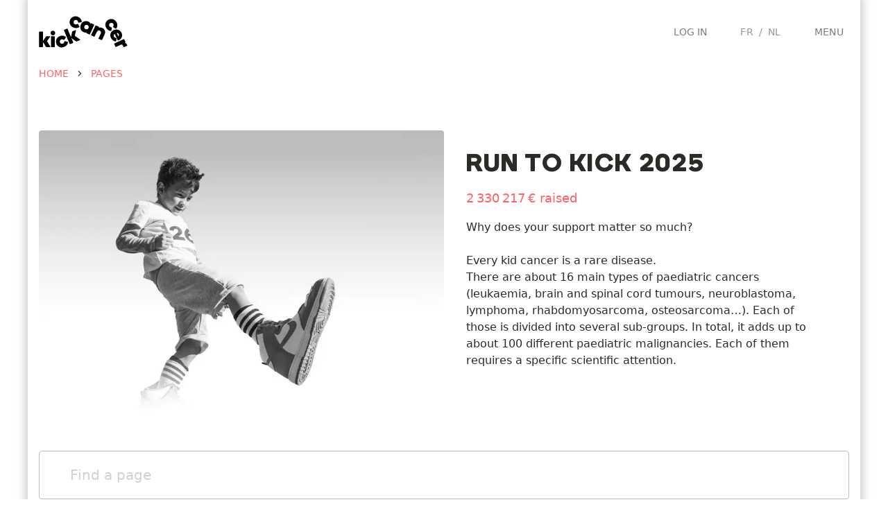

--- FILE ---
content_type: text/html; charset=UTF-8
request_url: https://team.kickcancer.org/en/pages/run-to-kick/5?q=/en/pages/run-to-kick
body_size: 30735
content:
<!DOCTYPE html>
<html lang="en">
<head>
    <meta charset="UTF-8">
    <meta http-equiv="X-UA-Compatible" content="IE=edge,chrome=1"/>
    <meta content='width=device-width, initial-scale=1.0, maximum-scale=2.0, shrink-to-fit=no' name='viewport'/>
    <meta name="format-detection" content="telephone=no" />
    <meta name="description" content="
                                    We have a mission.  A beautiful mission.  We want to cure every child with cancer.

Find new treatments, improve existing ones, and kick children’s cancer to send it far, far away forever and may it never come back! We therefore financially support scientific research, and bring together the drive, inspiration and knowledge of everyone involved. From researchers, doctors and parents to politicians and pharmaceutical companies. Only a joint effort can ensure that children with cancer are cured and better cured.
                    " />
            <meta property="og:url" content="https://team.kickcancer.org/en/pages/run-to-kick/5?q=%2Fen%2Fpages%2Frun-to-kick">
    <meta property="og:type" content="website">
    <meta property="og:title" content="RUN TO KICK 2025">
    <meta property="og:image:width" content="1200">
    <meta property="og:image:height" content="630">
    <meta property="og:description" content="RUN TO KICK 2025">
    <meta property="og:site_name" content="RUN TO KICK 2025">
    <meta property="og:locale" content="en">
    <meta property="article:author" content="RUN TO KICK 2025">
    <meta property="og:image" content="https://cdn.images.shine.best/3v5ZohJJy1KaEHGkuDIijaHsT-M=/1200x630/pictures/brand%2Fkickcancer%2Fopengraph_home_RTK_2024.jpg"/>
    <meta property="og:image:secure_url" content="https://cdn.images.shine.best/3v5ZohJJy1KaEHGkuDIijaHsT-M=/1200x630/pictures/brand%2Fkickcancer%2Fopengraph_home_RTK_2024.jpg"/>
    <meta name="twitter:image" content="https://cdn.images.shine.best/3v5ZohJJy1KaEHGkuDIijaHsT-M=/1200x630/pictures/brand%2Fkickcancer%2Fopengraph_home_RTK_2024.jpg">



            <link rel="manifest" href="/build/manifest.json">
            <link rel="apple-touch-icon" sizes="180x180" href="/build/static/favicons_kickcancer/apple-touch-icon.20ccfee6.png">
<link rel="icon" type="image/png" sizes="32x32" href="/build/static/favicons_kickcancer/favicon-32x32.10f59749.png">
<link rel="icon" type="image/png" sizes="16x16" href="/build/static/favicons_kickcancer/favicon-16x16.8eb89049.png">
<link rel="shortcut icon" href="/build/static/favicons_kickcancer/favicon.5629f184.ico" type="image/x-icon"/>
<link rel="manifest" href="/build/static/favicons_kickcancer/site.673f5833.webmanifest">
<meta name="msapplication-TileColor" content="#da532c">
<meta name="theme-color" content="#ffffff">
                <!-- Google Tag Manager -->
        <script>(function(w,d,s,l,i){w[l]=w[l]||[];w[l].push({'gtm.start':
                    new Date().getTime(),event:'gtm.js'});var f=d.getElementsByTagName(s)[0],
                j=d.createElement(s),dl=l!='dataLayer'?'&l='+l:'';j.async=true;j.src=
                'https://www.googletagmanager.com/gtm.js?id='+i+dl;f.parentNode.insertBefore(j,f);
            })(window,document,'script','dataLayer','GTM-WNGG5FP');</script>
        <!-- End Google Tag Manager -->
        <script>
            window.dataLayer = window.dataLayer || [];
            function gtag(){dataLayer.push(arguments);}
        </script>
        <link rel="manifest" href="/build/manifest.json">
    <link rel="stylesheet" href="/build/css/app.d9ec05e4.css">
    <link rel="stylesheet" href="/build/1598.91226e87.css">

                <!-- PARTNER CSS -->
        <style type="text/css">
            /* COLORS KICKCANCER
base : #ff6263;
lightgrey : #f3e9ea;
 */
    .text-customer { color: #ff6263; }
    .border-customer { border-color: #ff6263; }
    .bg-customer { background-color: #ff6263; }
    .bg-customer-lightgrey { background-color: #f3e9ea; }
    @media (min-width: 600px){
      .md\:bg-customer { background-color: #ff6263; }
    }

  .text-customer-color2 { color: rgba(34, 190, 148, 1); }
  .bg-customer-color2 { background-color: rgba(34, 190, 148, 1); }
  .border-customer-color2 { border-color: rgba(34, 190, 148, 1); } /*vert*/

  .text-customer-color3 { color: rgba(141, 180, 255, 1); }
  .bg-customer-color3 { background-color: rgba(141, 180, 255, 1); }
  .border-customer-color3 { border-color: rgba(141, 180, 255, 1); } /*bleu*/

  .customer-color3-lightest { background-color: rgba(141, 180, 255, .15); } /*layette*/
  
  .text-customer-color4 { color: rgba(255, 145, 150, 1); } 
  .bg-customer-color4 { background-color: rgba(255, 145, 150, 1); } 
  .border-customer-color4 { border-color: rgba(255, 145, 150, 1); } 

.font-custom, .font-custom-nospacing {
    font-family: 'Boing', 'Inter', sans-serif;
    font-weight: 400;
    letter-spacing: 0.05em;
  }
.main_wrapper {
    box-shadow: 0 0 10px 5px rgba(200,200,200,0.8);
    max-width: 1200px; 
    min-height: 100vh;
}
        </style>
                                <!-- CAMPAIGN SPECIFIC CSS -->
                    <style type="text/css">
                
            </style>
                <title>
        Pages / RUN TO KICK 2025 / Fondation KickCancer     </title>
            <script src="https://js.sentry-cdn.com/955779ef548c44f886ffcfd217f99509.min.js" crossorigin="anonymous"></script>
                    <script src="/build/runtime.fb3eca87.js"></script><script src="/build/7075.4332f2c2.js"></script><script src="/build/9795.1baf2760.js"></script><script src="/build/6577.59767f9d.js"></script><script src="/build/2937.9a9363bb.js"></script><script src="/build/940.42d7164a.js"></script><script src="/build/3637.1d754cc9.js"></script><script src="/build/4273.1b8b150a.js"></script><script src="/build/1387.2f0fbefe.js"></script><script src="/build/1922.e80ea13f.js"></script><script src="/build/5254.ac0f0ed8.js"></script><script src="/build/js/app.d19ed27f.js"></script>
    </head>
<body data-language="en" data-has-analytics="1" data-reload="http://team.kickcancer.org/en/pages/run-to-kick/5?q=%2Fen%2Fpages%2Frun-to-kick" data-partner-name="KickCancer" data-turbo="false" data-captcha="6Ld5YS0sAAAAAHhLnIRQPT5oZcGukn32ySVoIuC9">
    <!-- Google Tag Manager (noscript) -->
    <noscript><iframe src="https://www.googletagmanager.com/ns.html?id=GTM-WNGG5FP" height="0" width="0" style="display:none;visibility:hidden"></iframe></noscript>
    <!-- End Google Tag Manager (noscript) -->
    <div class="mx-auto main_wrapper">
        <div class="w-auto px-4 xl:hidden">
    <form method="get"
          autocomplete="off"
          action="/en/search/results"
          class="flex items-center mb-0"
    >
        <i class="fal fa-magnifying-glass"></i>
        <input type="text"
               id="top_autocomplete_target(1)"
               autocomplete="off"
               autocorrect="off"
               autocapitalize="none"
               name="q"
               class="flex-grow px-2 py-2 my-2 ml-2 text-sm bg-transparent border border-transparent border-solid rounded appearance-none text-grey focus:border focus:outline-none md:focus:border-grey focus:text-grey-darker"
               placeholder="Find a page">
    </form>
</div>
<div class="relative mx-auto bg-white max-w-[1200px] js-header-container">
    <header class="z-50 mx-auto bg-white max-w-[1200px] top-0 inset-x-0">
        <div class="flex flex-wrap items-center w-full py-4 max-w-[1200px] lg:mx-auto lg:py-0">
            <div class="flex px-4 md:justify-left">
                <div class="pr-1 text-black uppercase lg:text-lg font-custom">
                    <a href="/en" class="block w-32 mx-auto text-black no-underline" title="KickCancer - home">
                        <div class="w-auto pr-2 md:pr-0 lg:py-4"><?xml version="1.0" encoding="UTF-8"?>
<svg viewBox="0 0 151 55" version="1.1" xmlns="http://www.w3.org/2000/svg" xmlns:xlink="http://www.w3.org/1999/xlink" class="w-full">
    <g id="Page-1" stroke="none" stroke-width="1" fill="none" fill-rule="evenodd">
        <g id="kickcancer_logo" fill-rule="nonzero">
            <g id="path-1-link" fill="#FFFFFF">
                <path d="M72.8325632,10.3080703 C72.7052908,10.6135242 72.3998415,10.7917029 71.9162063,10.8426119 L67.9453261,11.5298796 C67.7416902,11.5807886 67.5253303,11.5553345 67.2962399,11.4535165 C66.990786,11.3007896 66.7744261,10.9317051 66.6471537,10.3462519 C66.3926088,8.84443712 65.6671668,7.81354584 64.4708059,7.25354712 C63.4780809,6.79536635 62.4853708,6.75718519 61.4926458,7.1390025 C60.4999208,7.52081981 59.7872058,8.19535361 59.3544795,9.16262413 C58.8962988,10.1298946 58.839027,11.1098777 59.1826626,12.1026027 C59.5262982,13.0953277 60.1944685,13.8207697 61.1871935,14.2789505 C62.3835544,14.8389492 63.6435326,14.7371328 64.9671659,13.9734982 C65.5271647,13.6934988 65.9471574,13.6298636 66.2271568,13.7825905 C66.4053382,13.8334995 66.5707899,13.973497 66.7235168,14.2025874 L68.7089569,17.6771076 C68.9889562,18.0589249 69.0525915,18.4152824 68.8998646,18.7461907 C68.8235011,18.8734631 68.6835035,19.0261878 68.4798676,19.2043692 C67.2071433,20.2480032 65.6035346,20.80163 63.6689936,20.8652662 C61.7344525,20.9289024 59.927211,20.5407273 58.2472149,19.7007292 C55.5744937,18.4534593 53.7799793,16.5444014 52.8636177,13.9734982 C51.9472562,11.402595 52.0872537,8.88263851 53.2836147,6.41355324 C54.50543,3.84265001 56.414488,2.09268025 59.0108457,1.16359147 C61.6072034,0.234502676 64.2417033,0.380863783 66.9144245,1.60267918 C68.6453296,2.41722277 70.0707595,3.56265752 71.190757,5.03901779 C72.3107544,6.51537806 72.8834718,8.0680785 72.9089263,9.69716569 C72.9089263,10.0026195 72.8834722,10.2062524 72.8325632,10.3080703 Z M131.784861,21.380717 C131.60668,21.6098074 131.441228,21.7498049 131.288501,21.8007139 C130.957593,21.9534408 130.613962,21.8898056 130.2576,21.6098062 L126.783079,19.6243661 C126.604898,19.4970937 126.452173,19.318915 126.324901,19.0898246 C126.197629,18.7843707 126.273991,18.377105 126.55399,17.8680153 C127.29217,16.493473 127.393987,15.2334947 126.859443,14.0880428 C126.401262,13.0953178 125.669456,12.4271475 124.664004,12.0835119 C123.658552,11.7398764 122.672205,11.7971481 121.704935,12.2553289 C120.737664,12.6880552 120.069494,13.3944066 119.700404,14.3744044 C119.331314,15.3544021 119.375858,16.3534758 119.834039,17.3716553 C120.394038,18.5171072 121.424929,19.2425492 122.926744,19.548003 C123.512197,19.70073 123.881282,19.9170899 124.034009,20.1970892 C124.110372,20.4261796 124.135826,20.6425395 124.110372,20.8461754 L123.423104,24.7788741 C123.372195,25.2625093 123.194016,25.5806856 122.888562,25.7334126 C122.786744,25.7843215 122.570385,25.8097756 122.239476,25.8097756 C120.610389,25.7843211 119.051325,25.1925132 117.562238,24.034334 C116.07315,22.8761548 114.921352,21.4061802 114.106808,19.6243661 C112.884993,16.8752815 112.738632,14.2535086 113.66772,11.7589689 C114.596809,9.2644291 116.321325,7.4317335 118.841319,6.26082708 C121.386768,5.03901168 123.963996,4.91174115 126.573081,5.87901167 C129.182166,6.84628219 131.110314,8.66625074 132.357584,11.3389719 C133.172128,12.9935136 133.534849,14.7625739 133.445758,16.646206 C133.356668,18.5298381 132.803041,20.1079926 131.784861,21.380717 Z M86.7688254,31.3842805 C86.488826,31.9188247 86.0942874,32.0588223 85.5851976,31.8042774 L81.2706836,29.8188374 C80.7361394,29.538838 80.5961418,29.1442994 80.8506866,28.6352096 L81.0797759,28.100668 C80.4943227,28.4824854 79.7179725,28.6543006 78.7507019,28.6161188 C77.7834314,28.5779371 76.8034484,28.3297596 75.8107233,27.8715788 C73.5198195,26.8024903 71.9353014,25.0652476 71.0571216,22.6597986 C70.1789418,20.2543495 70.3380299,17.6262131 71.5343908,14.7753105 C72.170753,13.4007682 72.9980115,12.2489699 74.016191,11.3198811 C75.0343705,10.3907924 76.1161699,9.73534914 77.2616219,9.35353183 C78.4070738,8.97171452 79.5970532,8.81262636 80.8315959,8.87626258 C82.0661385,8.93989879 83.2306638,9.22625748 84.3252068,9.73534723 C85.3179318,10.193528 86.1197361,10.7726089 86.7306438,11.4726073 C87.3415515,12.1726057 87.7106361,12.8916842 87.8379085,13.6298643 L88.1051793,13.0953228 C88.2069972,12.8662324 88.3724489,12.7135077 88.6015393,12.6371443 C88.8306297,12.5607808 89.0469896,12.5735079 89.2506255,12.6753258 L93.6033211,14.6989475 C93.806957,14.8007654 93.9533181,14.9662171 94.0424088,15.1953075 C94.1314995,15.4243979 94.1251359,15.6407578 94.023318,15.8443937 L86.7688254,31.3842805 Z M84.4397514,20.884357 C84.8979322,19.9170864 84.9488404,18.9307398 84.5924776,17.9252876 C84.2361148,16.9198353 83.574308,16.1880298 82.6070375,15.729849 C81.639767,15.2716683 80.6597839,15.2334871 79.6670589,15.6153044 C78.6743339,15.9971217 77.9488919,16.6716555 77.4907111,17.638926 C77.0325303,18.6061966 76.9816221,19.5925432 77.337985,20.5979954 C77.6943478,21.6034477 78.3561545,22.3352532 79.323425,22.793434 C80.2906956,23.2261602 81.2770422,23.2579779 82.2824944,22.8888878 C83.2879467,22.5197977 84.0070251,21.8516275 84.4397514,20.884357 Z M107.577765,41.1969363 C107.475947,41.3751177 107.304132,41.4960247 107.062314,41.5596609 C106.820496,41.6232972 106.597773,41.6042066 106.394137,41.5023886 L102.079623,39.5169486 C101.875987,39.4151306 101.716899,39.2496789 101.602354,39.0205885 C101.487809,38.7914981 101.481445,38.5751382 101.583263,38.3715023 L105.248691,30.5442866 C105.732326,29.4751981 105.827779,28.482488 105.535052,27.5661265 C105.242326,26.6497649 104.59961,25.949777 103.606885,25.4661418 C102.588705,25.007961 101.621449,24.9570528 100.705088,25.3134156 C99.788726,25.6697784 99.0887381,26.3824934 98.6051028,27.4515819 L94.939675,35.2787976 C94.837857,35.4824335 94.6660418,35.6160675 94.4242242,35.6797038 C94.1824065,35.74334 93.9596831,35.7242494 93.7560472,35.6224315 L89.4033516,33.5988098 C88.8688074,33.3188105 88.7288098,32.9242718 88.9833547,32.4151821 L96.2378473,16.8752952 C96.4669377,16.3662055 96.8487493,16.2262079 97.3832935,16.4552983 L101.735989,18.5171015 C101.965079,18.6189194 102.130531,18.7780076 102.232349,18.9943707 C102.334167,19.2107339 102.334167,19.4207302 102.232349,19.6243661 L101.965078,20.2352708 C103.797801,19.5734541 105.808676,19.7516328 107.997762,20.7698123 C109.728667,21.5843559 110.975918,22.6597919 111.739553,23.9961525 C112.503187,25.3325131 112.834091,26.7324889 112.732273,28.1961219 C112.630455,29.6597549 112.210462,31.2060918 111.472282,32.835179 L107.577765,41.1969363 Z M56.5672271,27.4134003 C56.6435906,26.9297651 56.9744939,26.5734076 57.5599472,26.3443172 L61.9890058,24.5116033 C62.4726411,24.3079674 62.8035444,24.4225108 62.9817259,24.8552371 C63.1089983,25.0843275 63.1089983,25.3770497 62.9817259,25.7334126 L61.1871935,34.247896 L69.5107692,40.2805794 C69.8162231,40.4842153 70.0198559,40.675121 70.1216739,40.8533025 C70.2998553,41.2605743 70.1344036,41.5787506 69.6253138,41.807841 L64.6235321,43.8696441 C64.0380789,44.124189 63.5671779,44.124189 63.2108151,43.8696441 L55.3072363,38.06605 L58.399941,45.5114504 C58.6290314,46.0459946 58.4763068,46.4278062 57.9417626,46.6568966 L53.4745224,48.4896105 C52.9145236,48.7187009 52.519985,48.5659762 52.2908946,48.031432 L42.7455096,24.9697818 C42.6436916,24.7406914 42.6436916,24.5116044 42.7455096,24.282514 C42.8473275,24.0534236 43.0127792,23.887972 43.2418696,23.786154 L47.7091098,21.9534401 C47.9382002,21.8516221 48.1609236,21.8516221 48.3772867,21.9534401 C48.5936499,22.055258 48.752738,22.2207097 48.854556,22.4498001 L54.6963316,36.57697 L56.5672271,27.4134003 Z M140.68116,29.2079327 C141.521158,31.0406558 141.820244,32.7906256 141.578426,34.4578945 C141.336609,36.1251634 140.72571,37.595138 139.745712,38.8678624 C138.765715,40.1405867 137.563008,41.1078427 136.137557,41.7696594 L135.412108,42.1132933 C134.750291,42.4442016 134.27939,42.291477 133.999391,41.6551148 L128.997609,30.9642836 C128.233974,31.3970098 127.724892,32.0206354 127.470347,32.835179 C127.215802,33.6497226 127.292165,34.5278893 127.699436,35.4697053 C128.259435,36.6915207 129.303053,37.4551439 130.830323,37.7605977 C131.415776,37.9133246 131.78486,38.1296845 131.937587,38.4096839 C132.013951,38.6387743 132.039405,38.8551342 132.01395,39.0587701 L131.555772,42.8769241 C131.555772,43.3096504 131.39032,43.6150996 131.059412,43.793281 C130.93214,43.84419 130.71578,43.8696441 130.410326,43.8696441 C128.857602,43.8441896 127.368537,43.2651087 125.943086,42.1323841 C124.517634,40.9996594 123.397654,39.5551389 122.58311,37.7987792 C121.33584,34.9478767 121.164025,32.3070132 122.067659,29.8761097 C122.971294,27.4452061 124.708536,25.6316011 127.279439,24.4352402 C129.824888,23.2134248 132.389389,23.0543366 134.97302,23.9579709 C137.55665,24.8616052 139.459345,26.611575 140.68116,29.2079327 Z M26.6710812,26.6497695 C27.4601703,27.4134041 27.8547089,28.342479 27.8547089,29.4370219 C27.8547089,30.5315649 27.4665338,31.4670033 26.6901719,32.2433652 C25.9138101,33.019727 24.9783717,33.4079021 23.8838287,33.4079021 C22.7892858,33.4079021 21.8538474,33.019727 21.0774855,32.2433652 C20.3011237,31.4670033 19.9129486,30.5315649 19.9129486,29.4370219 C19.9129486,28.342479 20.3011237,27.4070406 21.0774855,26.6306787 C21.8538474,25.8543169 22.7892858,25.4661418 23.8838287,25.4661418 C24.9783717,25.4661418 25.9074465,25.8606804 26.6710812,26.6497695 Z M19.5693147,53.0713953 C19.5693147,53.5295761 19.3020466,53.758663 18.7675024,53.758663 L13.3457237,53.758663 C12.7093615,53.758663 12.2766417,53.5804843 12.0475513,53.2241215 L6.96940645,44.8241826 L6.96940645,52.8804876 C6.96940645,53.1350325 6.8866806,53.3450288 6.72122644,53.510483 C6.55577227,53.6759372 6.3457759,53.758663 6.09123102,53.758663 L1.28035696,53.758663 C1.02581209,53.758663 0.809452193,53.6759372 0.631270781,53.510483 C0.453089369,53.3450288 0.364,53.1350325 0.364,52.8804876 L0.364,27.9097603 C0.364,27.6552155 0.453089369,27.4452191 0.631270781,27.2797649 C0.809452193,27.1143108 1.02581209,27.0315849 1.28035696,27.0315849 L6.09123102,27.0315849 C6.3457759,27.0315849 6.55577227,27.1143108 6.72122644,27.2797649 C6.8866806,27.4452191 6.96940645,27.6552155 6.96940645,27.9097603 L6.96940645,43.2205579 L12.2002774,35.4697053 C12.4548223,35.0624335 12.9002692,34.8588007 13.5366314,34.8588007 L18.3093239,34.8588007 C18.8438681,34.8588007 19.1111362,35.0878876 19.1111362,35.5460684 C19.1111362,35.8006132 18.9965927,36.0806084 18.7675024,36.3860623 L13.8420837,43.5260103 L19.2256808,52.3077645 C19.4547712,52.6132184 19.5693147,52.8677594 19.5693147,53.0713953 Z M135.106655,35.2024345 C135.717563,34.7697082 136.086647,34.1842638 136.21392,33.4460837 C136.341192,32.7079035 136.239376,32.0079156 135.908468,31.346099 C135.577559,30.6588278 135.100295,30.1370186 134.47666,29.7806558 C133.853025,29.424294 133.184855,29.3352036 132.472129,29.513385 L135.106655,35.2024345 Z M45.4563989,35.8897022 C45.6854893,36.1187926 45.8254869,36.2842443 45.8763959,36.3860623 C45.9782138,36.7169706 45.9018515,37.0733281 45.6473066,37.4551454 L43.4709588,40.8151209 C43.3182319,41.0442113 43.1400532,41.1842089 42.9364173,41.2351179 C42.6818724,41.3369358 42.2746067,41.2478464 41.714608,40.9678471 C40.4418836,40.1533035 39.1946324,39.9878518 37.9728171,40.4714871 C36.9546376,40.9042133 36.2482861,41.6169283 35.8537416,42.6096533 C35.459197,43.6023783 35.4782876,44.5823614 35.9110139,45.5496319 C36.3182857,46.5423569 36.999183,47.2423448 37.9537263,47.6496166 C38.9082696,48.0568884 39.9073432,48.0568884 40.9509772,47.6496166 C42.1473381,47.1659813 42.9109613,46.1732712 43.2418696,44.6714565 C43.369142,44.0860033 43.598229,43.7296458 43.9291373,43.6023733 C44.1073187,43.5005554 44.3364057,43.4751013 44.616405,43.5260103 L48.5109221,44.4041857 C48.9691029,44.4296402 49.2745522,44.620546 49.4272791,44.9769088 C49.5036426,45.1041812 49.5163696,45.3078141 49.4654606,45.5878134 C49.3636427,47.2169006 48.7018359,48.756874 47.4800206,50.2077798 C46.2582052,51.6586856 44.7436859,52.7532121 42.9364173,53.4913922 C40.1364237,54.5859352 37.5082873,54.6177528 35.0519292,53.5868461 C32.5955712,52.5559394 30.8456014,50.7550614 29.8019675,48.1841582 C28.7074245,45.562346 28.701061,42.9723907 29.7828767,40.4142147 C30.8646924,37.8560388 32.7546597,36.0169796 35.4528354,34.8969822 C37.1073771,34.1588021 38.8891645,33.8724434 40.798251,34.0378975 C42.7073376,34.2033517 44.260038,34.8206138 45.4563989,35.8897022 Z M20.5620347,35.7369761 C20.5620347,35.4824312 20.6511241,35.2724348 20.8293055,35.1069807 C21.0074869,34.9415265 21.2238468,34.8588007 21.4783917,34.8588007 L26.2892658,34.8588007 C26.5438106,34.8588007 26.753807,34.9415265 26.9192612,35.1069807 C27.0847153,35.2724348 27.1674412,35.4824312 27.1674412,35.7369761 L27.1674412,52.8423061 C27.1674412,53.0968509 27.0847153,53.3132108 26.9192612,53.4913922 C26.753807,53.6695737 26.5438106,53.758663 26.2892658,53.758663 L21.4783917,53.758663 C21.2238468,53.758663 21.0074869,53.6695737 20.8293055,53.4913922 C20.6511241,53.3132108 20.5620347,53.0968509 20.5620347,52.8423061 L20.5620347,35.7369761 Z M150.226545,50.2077798 C150.531999,50.8186875 150.328366,51.2895884 149.61564,51.6204968 L145.37749,53.6059369 C144.664764,53.9622997 144.142955,53.7713939 143.812046,53.0332138 L143.16296,51.6968599 C142.628416,50.5259534 142.068426,49.7941479 141.482972,49.5014213 C140.897519,49.2086947 140.108442,49.2786935 139.115717,49.7114198 L131.326683,53.3386661 C131.148501,53.440484 130.944868,53.4341205 130.715778,53.3195753 C130.486688,53.2050301 130.321236,53.045942 130.219418,52.8423061 L128.195796,48.4896105 C127.966706,47.9550663 128.106704,47.5605276 128.615793,47.3059827 L144.15568,40.0514901 C144.690224,39.8223997 145.084763,39.9751244 145.339308,40.5096686 L147.248385,44.5950934 C147.350203,44.7987293 147.369294,45.0214527 147.305657,45.2632703 C147.242021,45.505088 147.108387,45.6769032 146.904751,45.7787211 L145.950213,46.2368996 C146.84112,46.3896265 147.642924,46.7905287 148.35565,47.4396181 C149.068375,48.0887076 149.602912,48.807786 149.959274,49.5968752 L150.226545,50.2077798 Z" id="path-1"></path>
            </g>
            <g id="path-1-link" fill="#000000">
                <path d="M72.8325632,10.3080703 C72.7052908,10.6135242 72.3998415,10.7917029 71.9162063,10.8426119 L67.9453261,11.5298796 C67.7416902,11.5807886 67.5253303,11.5553345 67.2962399,11.4535165 C66.990786,11.3007896 66.7744261,10.9317051 66.6471537,10.3462519 C66.3926088,8.84443712 65.6671668,7.81354584 64.4708059,7.25354712 C63.4780809,6.79536635 62.4853708,6.75718519 61.4926458,7.1390025 C60.4999208,7.52081981 59.7872058,8.19535361 59.3544795,9.16262413 C58.8962988,10.1298946 58.839027,11.1098777 59.1826626,12.1026027 C59.5262982,13.0953277 60.1944685,13.8207697 61.1871935,14.2789505 C62.3835544,14.8389492 63.6435326,14.7371328 64.9671659,13.9734982 C65.5271647,13.6934988 65.9471574,13.6298636 66.2271568,13.7825905 C66.4053382,13.8334995 66.5707899,13.973497 66.7235168,14.2025874 L68.7089569,17.6771076 C68.9889562,18.0589249 69.0525915,18.4152824 68.8998646,18.7461907 C68.8235011,18.8734631 68.6835035,19.0261878 68.4798676,19.2043692 C67.2071433,20.2480032 65.6035346,20.80163 63.6689936,20.8652662 C61.7344525,20.9289024 59.927211,20.5407273 58.2472149,19.7007292 C55.5744937,18.4534593 53.7799793,16.5444014 52.8636177,13.9734982 C51.9472562,11.402595 52.0872537,8.88263851 53.2836147,6.41355324 C54.50543,3.84265001 56.414488,2.09268025 59.0108457,1.16359147 C61.6072034,0.234502676 64.2417033,0.380863783 66.9144245,1.60267918 C68.6453296,2.41722277 70.0707595,3.56265752 71.190757,5.03901779 C72.3107544,6.51537806 72.8834718,8.0680785 72.9089263,9.69716569 C72.9089263,10.0026195 72.8834722,10.2062524 72.8325632,10.3080703 Z M131.784861,21.380717 C131.60668,21.6098074 131.441228,21.7498049 131.288501,21.8007139 C130.957593,21.9534408 130.613962,21.8898056 130.2576,21.6098062 L126.783079,19.6243661 C126.604898,19.4970937 126.452173,19.318915 126.324901,19.0898246 C126.197629,18.7843707 126.273991,18.377105 126.55399,17.8680153 C127.29217,16.493473 127.393987,15.2334947 126.859443,14.0880428 C126.401262,13.0953178 125.669456,12.4271475 124.664004,12.0835119 C123.658552,11.7398764 122.672205,11.7971481 121.704935,12.2553289 C120.737664,12.6880552 120.069494,13.3944066 119.700404,14.3744044 C119.331314,15.3544021 119.375858,16.3534758 119.834039,17.3716553 C120.394038,18.5171072 121.424929,19.2425492 122.926744,19.548003 C123.512197,19.70073 123.881282,19.9170899 124.034009,20.1970892 C124.110372,20.4261796 124.135826,20.6425395 124.110372,20.8461754 L123.423104,24.7788741 C123.372195,25.2625093 123.194016,25.5806856 122.888562,25.7334126 C122.786744,25.7843215 122.570385,25.8097756 122.239476,25.8097756 C120.610389,25.7843211 119.051325,25.1925132 117.562238,24.034334 C116.07315,22.8761548 114.921352,21.4061802 114.106808,19.6243661 C112.884993,16.8752815 112.738632,14.2535086 113.66772,11.7589689 C114.596809,9.2644291 116.321325,7.4317335 118.841319,6.26082708 C121.386768,5.03901168 123.963996,4.91174115 126.573081,5.87901167 C129.182166,6.84628219 131.110314,8.66625074 132.357584,11.3389719 C133.172128,12.9935136 133.534849,14.7625739 133.445758,16.646206 C133.356668,18.5298381 132.803041,20.1079926 131.784861,21.380717 Z M86.7688254,31.3842805 C86.488826,31.9188247 86.0942874,32.0588223 85.5851976,31.8042774 L81.2706836,29.8188374 C80.7361394,29.538838 80.5961418,29.1442994 80.8506866,28.6352096 L81.0797759,28.100668 C80.4943227,28.4824854 79.7179725,28.6543006 78.7507019,28.6161188 C77.7834314,28.5779371 76.8034484,28.3297596 75.8107233,27.8715788 C73.5198195,26.8024903 71.9353014,25.0652476 71.0571216,22.6597986 C70.1789418,20.2543495 70.3380299,17.6262131 71.5343908,14.7753105 C72.170753,13.4007682 72.9980115,12.2489699 74.016191,11.3198811 C75.0343705,10.3907924 76.1161699,9.73534914 77.2616219,9.35353183 C78.4070738,8.97171452 79.5970532,8.81262636 80.8315959,8.87626258 C82.0661385,8.93989879 83.2306638,9.22625748 84.3252068,9.73534723 C85.3179318,10.193528 86.1197361,10.7726089 86.7306438,11.4726073 C87.3415515,12.1726057 87.7106361,12.8916842 87.8379085,13.6298643 L88.1051793,13.0953228 C88.2069972,12.8662324 88.3724489,12.7135077 88.6015393,12.6371443 C88.8306297,12.5607808 89.0469896,12.5735079 89.2506255,12.6753258 L93.6033211,14.6989475 C93.806957,14.8007654 93.9533181,14.9662171 94.0424088,15.1953075 C94.1314995,15.4243979 94.1251359,15.6407578 94.023318,15.8443937 L86.7688254,31.3842805 Z M84.4397514,20.884357 C84.8979322,19.9170864 84.9488404,18.9307398 84.5924776,17.9252876 C84.2361148,16.9198353 83.574308,16.1880298 82.6070375,15.729849 C81.639767,15.2716683 80.6597839,15.2334871 79.6670589,15.6153044 C78.6743339,15.9971217 77.9488919,16.6716555 77.4907111,17.638926 C77.0325303,18.6061966 76.9816221,19.5925432 77.337985,20.5979954 C77.6943478,21.6034477 78.3561545,22.3352532 79.323425,22.793434 C80.2906956,23.2261602 81.2770422,23.2579779 82.2824944,22.8888878 C83.2879467,22.5197977 84.0070251,21.8516275 84.4397514,20.884357 Z M107.577765,41.1969363 C107.475947,41.3751177 107.304132,41.4960247 107.062314,41.5596609 C106.820496,41.6232972 106.597773,41.6042066 106.394137,41.5023886 L102.079623,39.5169486 C101.875987,39.4151306 101.716899,39.2496789 101.602354,39.0205885 C101.487809,38.7914981 101.481445,38.5751382 101.583263,38.3715023 L105.248691,30.5442866 C105.732326,29.4751981 105.827779,28.482488 105.535052,27.5661265 C105.242326,26.6497649 104.59961,25.949777 103.606885,25.4661418 C102.588705,25.007961 101.621449,24.9570528 100.705088,25.3134156 C99.788726,25.6697784 99.0887381,26.3824934 98.6051028,27.4515819 L94.939675,35.2787976 C94.837857,35.4824335 94.6660418,35.6160675 94.4242242,35.6797038 C94.1824065,35.74334 93.9596831,35.7242494 93.7560472,35.6224315 L89.4033516,33.5988098 C88.8688074,33.3188105 88.7288098,32.9242718 88.9833547,32.4151821 L96.2378473,16.8752952 C96.4669377,16.3662055 96.8487493,16.2262079 97.3832935,16.4552983 L101.735989,18.5171015 C101.965079,18.6189194 102.130531,18.7780076 102.232349,18.9943707 C102.334167,19.2107339 102.334167,19.4207302 102.232349,19.6243661 L101.965078,20.2352708 C103.797801,19.5734541 105.808676,19.7516328 107.997762,20.7698123 C109.728667,21.5843559 110.975918,22.6597919 111.739553,23.9961525 C112.503187,25.3325131 112.834091,26.7324889 112.732273,28.1961219 C112.630455,29.6597549 112.210462,31.2060918 111.472282,32.835179 L107.577765,41.1969363 Z M56.5672271,27.4134003 C56.6435906,26.9297651 56.9744939,26.5734076 57.5599472,26.3443172 L61.9890058,24.5116033 C62.4726411,24.3079674 62.8035444,24.4225108 62.9817259,24.8552371 C63.1089983,25.0843275 63.1089983,25.3770497 62.9817259,25.7334126 L61.1871935,34.247896 L69.5107692,40.2805794 C69.8162231,40.4842153 70.0198559,40.675121 70.1216739,40.8533025 C70.2998553,41.2605743 70.1344036,41.5787506 69.6253138,41.807841 L64.6235321,43.8696441 C64.0380789,44.124189 63.5671779,44.124189 63.2108151,43.8696441 L55.3072363,38.06605 L58.399941,45.5114504 C58.6290314,46.0459946 58.4763068,46.4278062 57.9417626,46.6568966 L53.4745224,48.4896105 C52.9145236,48.7187009 52.519985,48.5659762 52.2908946,48.031432 L42.7455096,24.9697818 C42.6436916,24.7406914 42.6436916,24.5116044 42.7455096,24.282514 C42.8473275,24.0534236 43.0127792,23.887972 43.2418696,23.786154 L47.7091098,21.9534401 C47.9382002,21.8516221 48.1609236,21.8516221 48.3772867,21.9534401 C48.5936499,22.055258 48.752738,22.2207097 48.854556,22.4498001 L54.6963316,36.57697 L56.5672271,27.4134003 Z M140.68116,29.2079327 C141.521158,31.0406558 141.820244,32.7906256 141.578426,34.4578945 C141.336609,36.1251634 140.72571,37.595138 139.745712,38.8678624 C138.765715,40.1405867 137.563008,41.1078427 136.137557,41.7696594 L135.412108,42.1132933 C134.750291,42.4442016 134.27939,42.291477 133.999391,41.6551148 L128.997609,30.9642836 C128.233974,31.3970098 127.724892,32.0206354 127.470347,32.835179 C127.215802,33.6497226 127.292165,34.5278893 127.699436,35.4697053 C128.259435,36.6915207 129.303053,37.4551439 130.830323,37.7605977 C131.415776,37.9133246 131.78486,38.1296845 131.937587,38.4096839 C132.013951,38.6387743 132.039405,38.8551342 132.01395,39.0587701 L131.555772,42.8769241 C131.555772,43.3096504 131.39032,43.6150996 131.059412,43.793281 C130.93214,43.84419 130.71578,43.8696441 130.410326,43.8696441 C128.857602,43.8441896 127.368537,43.2651087 125.943086,42.1323841 C124.517634,40.9996594 123.397654,39.5551389 122.58311,37.7987792 C121.33584,34.9478767 121.164025,32.3070132 122.067659,29.8761097 C122.971294,27.4452061 124.708536,25.6316011 127.279439,24.4352402 C129.824888,23.2134248 132.389389,23.0543366 134.97302,23.9579709 C137.55665,24.8616052 139.459345,26.611575 140.68116,29.2079327 Z M26.6710812,26.6497695 C27.4601703,27.4134041 27.8547089,28.342479 27.8547089,29.4370219 C27.8547089,30.5315649 27.4665338,31.4670033 26.6901719,32.2433652 C25.9138101,33.019727 24.9783717,33.4079021 23.8838287,33.4079021 C22.7892858,33.4079021 21.8538474,33.019727 21.0774855,32.2433652 C20.3011237,31.4670033 19.9129486,30.5315649 19.9129486,29.4370219 C19.9129486,28.342479 20.3011237,27.4070406 21.0774855,26.6306787 C21.8538474,25.8543169 22.7892858,25.4661418 23.8838287,25.4661418 C24.9783717,25.4661418 25.9074465,25.8606804 26.6710812,26.6497695 Z M19.5693147,53.0713953 C19.5693147,53.5295761 19.3020466,53.758663 18.7675024,53.758663 L13.3457237,53.758663 C12.7093615,53.758663 12.2766417,53.5804843 12.0475513,53.2241215 L6.96940645,44.8241826 L6.96940645,52.8804876 C6.96940645,53.1350325 6.8866806,53.3450288 6.72122644,53.510483 C6.55577227,53.6759372 6.3457759,53.758663 6.09123102,53.758663 L1.28035696,53.758663 C1.02581209,53.758663 0.809452193,53.6759372 0.631270781,53.510483 C0.453089369,53.3450288 0.364,53.1350325 0.364,52.8804876 L0.364,27.9097603 C0.364,27.6552155 0.453089369,27.4452191 0.631270781,27.2797649 C0.809452193,27.1143108 1.02581209,27.0315849 1.28035696,27.0315849 L6.09123102,27.0315849 C6.3457759,27.0315849 6.55577227,27.1143108 6.72122644,27.2797649 C6.8866806,27.4452191 6.96940645,27.6552155 6.96940645,27.9097603 L6.96940645,43.2205579 L12.2002774,35.4697053 C12.4548223,35.0624335 12.9002692,34.8588007 13.5366314,34.8588007 L18.3093239,34.8588007 C18.8438681,34.8588007 19.1111362,35.0878876 19.1111362,35.5460684 C19.1111362,35.8006132 18.9965927,36.0806084 18.7675024,36.3860623 L13.8420837,43.5260103 L19.2256808,52.3077645 C19.4547712,52.6132184 19.5693147,52.8677594 19.5693147,53.0713953 Z M135.106655,35.2024345 C135.717563,34.7697082 136.086647,34.1842638 136.21392,33.4460837 C136.341192,32.7079035 136.239376,32.0079156 135.908468,31.346099 C135.577559,30.6588278 135.100295,30.1370186 134.47666,29.7806558 C133.853025,29.424294 133.184855,29.3352036 132.472129,29.513385 L135.106655,35.2024345 Z M45.4563989,35.8897022 C45.6854893,36.1187926 45.8254869,36.2842443 45.8763959,36.3860623 C45.9782138,36.7169706 45.9018515,37.0733281 45.6473066,37.4551454 L43.4709588,40.8151209 C43.3182319,41.0442113 43.1400532,41.1842089 42.9364173,41.2351179 C42.6818724,41.3369358 42.2746067,41.2478464 41.714608,40.9678471 C40.4418836,40.1533035 39.1946324,39.9878518 37.9728171,40.4714871 C36.9546376,40.9042133 36.2482861,41.6169283 35.8537416,42.6096533 C35.459197,43.6023783 35.4782876,44.5823614 35.9110139,45.5496319 C36.3182857,46.5423569 36.999183,47.2423448 37.9537263,47.6496166 C38.9082696,48.0568884 39.9073432,48.0568884 40.9509772,47.6496166 C42.1473381,47.1659813 42.9109613,46.1732712 43.2418696,44.6714565 C43.369142,44.0860033 43.598229,43.7296458 43.9291373,43.6023733 C44.1073187,43.5005554 44.3364057,43.4751013 44.616405,43.5260103 L48.5109221,44.4041857 C48.9691029,44.4296402 49.2745522,44.620546 49.4272791,44.9769088 C49.5036426,45.1041812 49.5163696,45.3078141 49.4654606,45.5878134 C49.3636427,47.2169006 48.7018359,48.756874 47.4800206,50.2077798 C46.2582052,51.6586856 44.7436859,52.7532121 42.9364173,53.4913922 C40.1364237,54.5859352 37.5082873,54.6177528 35.0519292,53.5868461 C32.5955712,52.5559394 30.8456014,50.7550614 29.8019675,48.1841582 C28.7074245,45.562346 28.701061,42.9723907 29.7828767,40.4142147 C30.8646924,37.8560388 32.7546597,36.0169796 35.4528354,34.8969822 C37.1073771,34.1588021 38.8891645,33.8724434 40.798251,34.0378975 C42.7073376,34.2033517 44.260038,34.8206138 45.4563989,35.8897022 Z M20.5620347,35.7369761 C20.5620347,35.4824312 20.6511241,35.2724348 20.8293055,35.1069807 C21.0074869,34.9415265 21.2238468,34.8588007 21.4783917,34.8588007 L26.2892658,34.8588007 C26.5438106,34.8588007 26.753807,34.9415265 26.9192612,35.1069807 C27.0847153,35.2724348 27.1674412,35.4824312 27.1674412,35.7369761 L27.1674412,52.8423061 C27.1674412,53.0968509 27.0847153,53.3132108 26.9192612,53.4913922 C26.753807,53.6695737 26.5438106,53.758663 26.2892658,53.758663 L21.4783917,53.758663 C21.2238468,53.758663 21.0074869,53.6695737 20.8293055,53.4913922 C20.6511241,53.3132108 20.5620347,53.0968509 20.5620347,52.8423061 L20.5620347,35.7369761 Z M150.226545,50.2077798 C150.531999,50.8186875 150.328366,51.2895884 149.61564,51.6204968 L145.37749,53.6059369 C144.664764,53.9622997 144.142955,53.7713939 143.812046,53.0332138 L143.16296,51.6968599 C142.628416,50.5259534 142.068426,49.7941479 141.482972,49.5014213 C140.897519,49.2086947 140.108442,49.2786935 139.115717,49.7114198 L131.326683,53.3386661 C131.148501,53.440484 130.944868,53.4341205 130.715778,53.3195753 C130.486688,53.2050301 130.321236,53.045942 130.219418,52.8423061 L128.195796,48.4896105 C127.966706,47.9550663 128.106704,47.5605276 128.615793,47.3059827 L144.15568,40.0514901 C144.690224,39.8223997 145.084763,39.9751244 145.339308,40.5096686 L147.248385,44.5950934 C147.350203,44.7987293 147.369294,45.0214527 147.305657,45.2632703 C147.242021,45.505088 147.108387,45.6769032 146.904751,45.7787211 L145.950213,46.2368996 C146.84112,46.3896265 147.642924,46.7905287 148.35565,47.4396181 C149.068375,48.0887076 149.602912,48.807786 149.959274,49.5968752 L150.226545,50.2077798 Z" id="path-1"></path>
            </g>
        </g>
    </g>
</svg></div>
                    </a>
                </div>
            </div>
                        <div class="hidden px-3 overflow-hidden xl:block">
                <div class="lg:relative z-40">
    <form method="get"
          autocomplete="off"
          action="/en/search/results"
          class="custom-search__form"
    >
        <input type="text"
               id="top_autocomplete_target"
               autocomplete="off"
               autocorrect="off"
               autocapitalize="none"
               name="q"
               class="custom-search__input"
               placeholder="Find a page">
        <i class="fal fa-magnifying-glass ml-2 custom-search__icon"></i>
    </form>
</div>

            </div>
                        <div class="flex items-center justify-end flex-grow px-4 xl:pr-4">
                                <ul class="items-center hidden border-t-4 border-transparent xl:flex">
                                                                <li class="inline-block">
                            <a href="/en/auth/login"
                               class="inline-block py-6 mx-6 text-sm no-underline uppercase border-b-4 border-transparent xl:py-8 text-grey-darker hover:text-customer hover:border-customer">
                                <i class="mr-1 fal fa-arrow-right-to-bracket"></i>
                                <span>Log in</span>
                            </a>
                        </li>
                                    </ul>
                                <div class="flex-row items-center hidden mr-12 text-grey-darker no-underline xl:flex xl:mx-6">
                                                        <a href="/fr/pages/run-to-kick"
           class="inline-block py-3 text-sm tracking-wide no-underline uppercase text-grey-dark hover:text-customer">fr</a><span
            class="inline-block px-2 py-3 text-sm leading-none text-grey-dark last-hidden">/</span>
                <a href="/nl/pages/run-to-kick"
           class="inline-block py-3 text-sm tracking-wide no-underline uppercase text-grey-dark hover:text-customer">nl</a><span
            class="inline-block px-2 py-3 text-sm leading-none text-grey-dark last-hidden">/</span>
    
                                    </div>
                <a href="#" class="flex flex-row items-center block w-auto text-right text-grey-darker no-underline burger js-menu-hamburger hover:text-customer xl:ml-6">
                    <span class="block text-sm tracking-wide uppercase">Menu</span><i class="block ml-2 text-2xl fal fa-bars"></i>
                </a>
            </div>
                        <nav class="absolute z-50 w-full bg-white rounded-b shadow md:shadow-lg lg:-mt-4 top-0-100 md:right-0 md:w-72 lg:w-80 MyHidden slide-in-top js-menu-content">
    <ul class="pt-0 list-reset">
        <li>
            <a href="/en" class="block py-3 pl-4 pr-12 text-right no-underline text-grey-darkest hover:text-customer md:hover:bg-zinc-50">
                <span class="uppercase">Home</span>
            </a>
        </li>
                                    <li>
                    <a href="/en/campaign/run-to-kick" class="block py-3 pl-4 pr-12 text-right no-underline text-grey-darkest hover:text-customer md:hover:bg-zinc-50">
                        <span class="uppercase">RUN TO KICK 2025</span>
                                            </a>
                </li>
                                    <li>
                        <a href="/en/pages/run-to-kick" class="block py-3 pl-4 pr-12 text-right no-underline text-grey-darkest hover:text-customer md:hover:bg-zinc-50">
                            <span class="uppercase">All the runners</span>
                        </a>
                    </li>
                                                    <li>
                        <a href="/en/content/page/useful-information"
                           class="block py-3 pl-4 pr-12 text-right no-underline text-grey-darkest hover:text-customer md:hover:bg-zinc-50">
                            <span class="uppercase">Useful information</span><br>
                        </a>
                    </li>
                                                    <li>
                        <a href="/en/content/page/run-to-kick-regulations" class="block py-3 pl-4 pr-12 text-right no-underline text-grey-darkest hover:text-customer md:hover:bg-zinc-50">
                            <span class="uppercase">RUN TO KICK Regulations</span><br>
                        </a>
                    </li>
                                            <li class="border-t border-solid border-grey-light">
    <a href="/en"
       class="block py-3 pl-4 pr-12 text-right no-underline text-grey-darkest hover:text-customer md:hover:bg-grey-lightest"><span class="uppercase">Fundraising</span><br>
        <span class="text-xs">Organize a campaign to support KickCancer</span>
    </a>
</li>                            <li class="border-t border-solid border-grey-light">
                <a href="/en/auth/login" class="block py-3 pl-4 pr-12 text-right no-underline text-grey-darkest hover:text-customer md:hover:bg-zinc-50">
                    <i class="mr-1 fal fa-arrow-right-to-bracket"></i>
                    <span>Log in</span>
                </a>
            </li>
                        <li class="flex flex-row items-center justify-end pr-12 text-black no-underline border-t border-solid border-grey-light xl:hidden">
                                        <a href="/fr/pages/run-to-kick"
           class="inline-block py-3 text-sm tracking-wide no-underline uppercase text-grey-dark hover:text-customer">fr</a><span
            class="inline-block px-2 py-3 text-sm leading-none text-grey-dark last-hidden">/</span>
                <a href="/nl/pages/run-to-kick"
           class="inline-block py-3 text-sm tracking-wide no-underline uppercase text-grey-dark hover:text-customer">nl</a><span
            class="inline-block px-2 py-3 text-sm leading-none text-grey-dark last-hidden">/</span>
    
                    </li>
    </ul>
</nav>        </div>
    </header>
</div>
        <nav class="px-4 pb-4 w-full overflow-hidden items-center flex flex-no-wrap breadcrumbs">
            <a href="/en" class="  text-xs md:text-sm md:text-base no-underline truncate text-customer uppercase">
        <span class="border-transparent link pb-0.5">Home</span>
    </a>
    <svg class="mx-2 h-4 w-4 breadcrumb-separator-color" fill="currentColor" viewBox="0 0 20 20"  xmlns="http://www.w3.org/2000/svg">
    <path fill-rule="evenodd" d="M7.293 14.707a1 1 0 010-1.414L10.586 10 7.293 6.707a1 1 0 011.414-1.414l4 4a1 1 0 010 1.414l-4 4a1 1 0 01-1.414 0z" clip-rule="evenodd"></path>
</svg>
    <span class="text-xs md:text-sm md:text-base no-underline truncate text-customer uppercase">
        <span class="border-transparent link pb-0.5">Pages</span>
    </span>
    
</nav>

        

<div class="w-full">
            <div class="container flex flex-wrap mx-auto mt-4 md:mt-10 xl:pt-4 items-top md:px-4 ">
            <div class="overflow-hidden lg:rounded md:hidden lg:block lg:w-1/2">
                                    <picture>
                        <source media="(min-width: 900px)" type="image/webp" srcset="https://cdn.images.shine.best/edtNsj-8uSzPpJLbua0WjgrcoaE=/800x600/smart/filters:format(webp)/pictures/brand%2Fkickcancer%2Fbillboard_rtk_2020.jpg 1x, https://cdn.images.shine.best/6-FKGfZru0KKoTo4U09WzbtBvUU=/1600x1200/smart/filters:format(webp)/pictures/brand%2Fkickcancer%2Fbillboard_rtk_2020.jpg 2x"/>
                        <source media="(max-width: 768px)" type="image/webp" srcset="https://cdn.images.shine.best/CrD46DPSOnOfhnjaOoTyqviLr6E=/600x400/smart/filters:format(webp)/pictures/brand%2Fkickcancer%2Fbillboard_rtk_2020.jpg 1x, https://cdn.images.shine.best/tunihoXWEF6IwUpmwmIuK8vs3rw=/1200x800/smart/filters:format(webp)/pictures/brand%2Fkickcancer%2Fbillboard_rtk_2020.jpg 2x"/>
                        <source media="(min-width: 900px)" type="image/jpeg" srcset="https://cdn.images.shine.best/Tt2wLqMWKql76JZI1lv6mv4CCQA=/800x600/smart/filters:format(jpeg)/pictures/brand%2Fkickcancer%2Fbillboard_rtk_2020.jpg 1x, https://cdn.images.shine.best/1mPDb2o5skHzYa5sqPlbWwVF9Pg=/1600x1200/smart/filters:format(jpeg)/pictures/brand%2Fkickcancer%2Fbillboard_rtk_2020.jpg 2x"/>
                        <source media="(max-width: 768px)" type="image/jpeg" srcset="https://cdn.images.shine.best/DKL5o_iqKISB4DN_tbuCps_7W9w=/600x400/smart/filters:format(jpeg)/pictures/brand%2Fkickcancer%2Fbillboard_rtk_2020.jpg 1x, https://cdn.images.shine.best/wScPMDJrLHO5ozPm2i1UhpMKb_A=/1200x800/smart/filters:format(jpeg)/pictures/brand%2Fkickcancer%2Fbillboard_rtk_2020.jpg 2x"/>
                        <img src="https://cdn.images.shine.best/qRSryRd8_cJU0hkT5eXEK0bZhyk=/1200x800/smart/pictures/brand%2Fkickcancer%2Fbillboard_rtk_2020.jpg" alt="" class="w-full mx-auto lg:block" width="1200" height="800">
                    </picture>
                            </div>
            <div class="px-4 lg:w-1/2 lg:pl-8 lg:pr-8 pt-8">
                <h1 class="text-4xl font-black leading-none text-center text-black md:text-left font-custom-nospacing no-ligatures">RUN TO KICK 2025</h1>
                                    <p class="pt-4 text-lg text-customer">
                        2&#8239;330&#8239;217&#8239;€ raised
                    </p>
                                <p class="pt-4 text-black">Why does your support matter so much?<br />
<br />
Every kid cancer is a rare disease.<br />
There are about 16 main types of paediatric cancers (leukaemia, brain and spinal cord tumours, neuroblastoma, lymphoma, rhabdomyosarcoma, osteosarcoma…). Each of those is divided into several sub-groups. In total, it adds up to about 100 different paediatric malignancies. Each of them requires a specific scientific attention.</p>
                            </div>
        </div>
    </div>
                                                <div class="max-w-[1200px] px-4 mx-auto mt-6 mb-2">
                    <div class="flex flex-wrap px-4 px-6 py-3 mx-auto border border-solid rounded search__inpage__wrapper border-grey-light ">
                        <form method="get"
                              autocomplete="off"
                              action="/en/search/results"
                              class="flex items-center w-full mb-0"
                        >
                            <i class="mr-3 text-xl fal fa-magnifying-glass"></i>
                            <input type="text"
                                   id="top_autocomplete_target"
                                   autocomplete="off"
                                   autocorrect="off"
                                   autocapitalize="none"
                                   name="q"
                                   class="w-full px-2 py-2 text-xl appearance-none focus:outline-none focus:text-black"
                                   placeholder="Find a page"
                                   style="width: 95%"
                            >
                        </form>
                    </div>
                </div>
            
            <div class="max-w-[1200px] flex flex-col px-4 mx-auto mt-12 md:flex-row md:flex-wrap lg:px-6 lg:mt-16">
                <h2 class="w-full pb-6 mb-4 text-lg font-normal tracking-wide text-center uppercase">
                    
                </h2>
            </div>
            <div class="max-w-[1200px] flex flex-col justify-start px-4 pb-12 mx-auto md:flex-row md:flex-wrap items-top">
                                    
    
<section class="w-full py-2 md:w-1/2 lg:w-1/3 xl:w-1/4 md:px-2 xl:px-2 lg:py-4  ">
    <a href="/en/page/olivier-potvin-1" class="block text-black no-underline shadow-md onhover__card rounded-card overflow-hidden">
        <div class="flex flex-row lg:flex-wrap max-w-full">
                        <div class="relative w-2/5 lg:w-full card__img_filter rounded-l-card lg:rounded-t-card lg:rounded-bl-none overflow-hidden">
                                    <picture>
                        <source media="(max-width:428px)" type="image/webp" srcset="https://cdn.images.shine.best/ovFfGrWALDuycoEQzV-kz_zf1D4=/160x160/smart/filters:format(webp)/pictures/brand%2Fkickcancer%2Favartarruntokickgray.jpg 1x, https://cdn.images.shine.best/fyXXY3rNAjXQAt0Qz9OHaCzgWz8=/320x320/smart/filters:format(webp)/pictures/brand%2Fkickcancer%2Favartarruntokickgray.jpg 2x"/>
                        <source media="(max-width:428px)" type="image/jpeg" srcset="https://cdn.images.shine.best/EKrZfJKzdPXOI7HCqrjXV3FqPX0=/160x160/smart/filters:format(jpeg)/pictures/brand%2Fkickcancer%2Favartarruntokickgray.jpg 1x, https://cdn.images.shine.best/gYbBLvBdaXc3-QHnIsYtehikr_k=/320x320/smart/filters:format(jpeg)/pictures/brand%2Fkickcancer%2Favartarruntokickgray.jpg 2x"/>
                        <source media="(min-width:429px)" type="image/webp" srcset="https://cdn.images.shine.best/bsi1a-fY42WCNeEpjP0GnDCB_-Y=/276x276/smart/filters:format(webp)/pictures/brand%2Fkickcancer%2Favartarruntokickgray.jpg 1x, https://cdn.images.shine.best/_xckloSc5D3XYhJvRrsDaTpYoDk=/552x552/smart/filters:format(webp)/pictures/brand%2Fkickcancer%2Favartarruntokickgray.jpg 2x"/>
                        <source media="(min-width:429px)" type="image/jpeg" srcset="https://cdn.images.shine.best/lINgTJ4WuFBP7c7gi_GbaDjId60=/276x276/smart/filters:format(jpeg)/pictures/brand%2Fkickcancer%2Favartarruntokickgray.jpg 1x, https://cdn.images.shine.best/AOho4tjUHzik-6ycXyhBSGN5CHg=/552x552/smart/filters:format(jpeg)/pictures/brand%2Fkickcancer%2Favartarruntokickgray.jpg 2x"/>
                        <img src="https://cdn.images.shine.best/EKrZfJKzdPXOI7HCqrjXV3FqPX0=/160x160/smart/filters:format(jpeg)/pictures/brand%2Fkickcancer%2Favartarruntokickgray.jpg"
                             alt="Olivier Potvin"
                             class="block w-full rounded-l-card lg:rounded-t-card lg:rounded-bl-none card__img aspect-square"
                             loading="lazy"
                             width="276"
                             height="276"/>
                    </picture>
                
                                
                                            </div>

                        <div class="w-3/5 p-3 xs:py-4 md:p-4 lg:w-full">
                <h3 class="text-lg font-custom-nospacing lg:text-2xl card__title max-w-full">Olivier Potvin</h3>
                                                    <div class="flex-row items-center hidden py-2 lg:flex">
                                            </div>
                
                                    <p class="hidden pt-2 lg:block">&nbsp;</p>
                
                <div class="flex flex-row justify-between pt-1">
                     <span class="text-lg font-medium md:text-xl text-customer">
                                                    <div class="flex flex-col">
                                <span class="text-sm no-underline">Raised</span>
                                <span class="text-lg font-bold no-underline lg:text-2xl font-custom-nospacing">3&#8239;230 €</span>
                            </div>
                                            </span>
                                            <div class="flex-col hidden lg:flex">
                            <span class="text-sm no-underline">Goal</span>
                            <span class="text-lg font-bold no-underline lg:text-2xl font-custom-nospacing">3&#8239;250 €</span>
                        </div>
                                    </div>
                                    <div class="relative w-full h-2 rounded-full shadow-inner bg-grey-lightest lg:mb-3">
                        <div class="absolute h-2 rounded-full bg-customer top-0 left-0" style="width: 99.379384615385%; ">
                                                    </div>
                    </div>
                            </div>
        </div>
    </a>
</section>
                                    
    
<section class="w-full py-2 md:w-1/2 lg:w-1/3 xl:w-1/4 md:px-2 xl:px-2 lg:py-4  ">
    <a href="/en/page/help-jack-to-reach-2000eur-for-kick-cancer-1" class="block text-black no-underline shadow-md onhover__card rounded-card overflow-hidden">
        <div class="flex flex-row lg:flex-wrap max-w-full">
                        <div class="relative w-2/5 lg:w-full card__img_filter rounded-l-card lg:rounded-t-card lg:rounded-bl-none overflow-hidden">
                                    <picture>
                        <source media="(max-width:428px)" type="image/webp" srcset="https://cdn.images.shine.best/xrDFg8dFwFCNUjglSgZJ3EAm1bU=/160x160/smart/filters:format(webp)/pictures/picture%2Fa67479dbb25015674803c74a2bd63a67_IMG-1266.jpeg 1x, https://cdn.images.shine.best/RmGPNxcoTAZRUIBoDh2DEi6wIuM=/320x320/smart/filters:format(webp)/pictures/picture%2Fa67479dbb25015674803c74a2bd63a67_IMG-1266.jpeg 2x"/>
                        <source media="(max-width:428px)" type="image/jpeg" srcset="https://cdn.images.shine.best/cMf_CEayZBugsn0kXkLaHcKygRA=/160x160/smart/filters:format(jpeg)/pictures/picture%2Fa67479dbb25015674803c74a2bd63a67_IMG-1266.jpeg 1x, https://cdn.images.shine.best/HWGZuBbtk0cj8R6UkiQUWVhA9TI=/320x320/smart/filters:format(jpeg)/pictures/picture%2Fa67479dbb25015674803c74a2bd63a67_IMG-1266.jpeg 2x"/>
                        <source media="(min-width:429px)" type="image/webp" srcset="https://cdn.images.shine.best/Yw1NjjHof718_DTo25yP3XgLwes=/276x276/smart/filters:format(webp)/pictures/picture%2Fa67479dbb25015674803c74a2bd63a67_IMG-1266.jpeg 1x, https://cdn.images.shine.best/uL54eP13Kt7A-8vxww-F-P0ktBk=/552x552/smart/filters:format(webp)/pictures/picture%2Fa67479dbb25015674803c74a2bd63a67_IMG-1266.jpeg 2x"/>
                        <source media="(min-width:429px)" type="image/jpeg" srcset="https://cdn.images.shine.best/eCEn7HEHZo5YBMotRItlqcnF3f8=/276x276/smart/filters:format(jpeg)/pictures/picture%2Fa67479dbb25015674803c74a2bd63a67_IMG-1266.jpeg 1x, https://cdn.images.shine.best/lGejPOc3rNOhbAZ00AF8k4W6MQQ=/552x552/smart/filters:format(jpeg)/pictures/picture%2Fa67479dbb25015674803c74a2bd63a67_IMG-1266.jpeg 2x"/>
                        <img src="https://cdn.images.shine.best/cMf_CEayZBugsn0kXkLaHcKygRA=/160x160/smart/filters:format(jpeg)/pictures/picture%2Fa67479dbb25015674803c74a2bd63a67_IMG-1266.jpeg"
                             alt="HELP JACK TO REACH 2000€ FOR KICK CANCER"
                             class="block w-full rounded-l-card lg:rounded-t-card lg:rounded-bl-none card__img aspect-square"
                             loading="lazy"
                             width="276"
                             height="276"/>
                    </picture>
                
                                
                                            </div>

                        <div class="w-3/5 p-3 xs:py-4 md:p-4 lg:w-full">
                <h3 class="text-lg font-custom-nospacing lg:text-2xl card__title max-w-full">HELP JACK TO REACH 2000€ FOR KICK CAN...</h3>
                                                    <div class="flex-row items-center hidden py-2 lg:flex">
                                            </div>
                
                                    <p class="hidden pt-2 lg:block">&nbsp;</p>
                
                <div class="flex flex-row justify-between pt-1">
                     <span class="text-lg font-medium md:text-xl text-customer">
                                                    <div class="flex flex-col">
                                <span class="text-sm no-underline">Raised</span>
                                <span class="text-lg font-bold no-underline lg:text-2xl font-custom-nospacing">3&#8239;164 €</span>
                            </div>
                                            </span>
                                            <div class="flex-col hidden lg:flex">
                            <span class="text-sm no-underline">Goal</span>
                            <span class="text-lg font-bold no-underline lg:text-2xl font-custom-nospacing">3&#8239;200 €</span>
                        </div>
                                    </div>
                                    <div class="relative w-full h-2 rounded-full shadow-inner bg-grey-lightest lg:mb-3">
                        <div class="absolute h-2 rounded-full bg-customer top-0 left-0" style="width: 98.87625%; ">
                                                    </div>
                    </div>
                            </div>
        </div>
    </a>
</section>
                                    
    
<section class="w-full py-2 md:w-1/2 lg:w-1/3 xl:w-1/4 md:px-2 xl:px-2 lg:py-4  ">
    <a href="/en/page/tante-amelie" class="block text-black no-underline shadow-md onhover__card rounded-card overflow-hidden">
        <div class="flex flex-row lg:flex-wrap max-w-full">
                        <div class="relative w-2/5 lg:w-full card__img_filter rounded-l-card lg:rounded-t-card lg:rounded-bl-none overflow-hidden">
                                    <picture>
                        <source media="(max-width:428px)" type="image/webp" srcset="https://cdn.images.shine.best/cOMoPHHxSLStjpTrhyhsUc3EdCE=/160x160/smart/filters:format(webp)/pictures/picture%2F92fe576b339211b9f0938f72d52406ca_1000054977.png 1x, https://cdn.images.shine.best/G1olxweisAyJsLaRyskg90SmOVU=/320x320/smart/filters:format(webp)/pictures/picture%2F92fe576b339211b9f0938f72d52406ca_1000054977.png 2x"/>
                        <source media="(max-width:428px)" type="image/jpeg" srcset="https://cdn.images.shine.best/_9N-jZa-hJye5BVREreXDcwcQJw=/160x160/smart/filters:format(jpeg)/pictures/picture%2F92fe576b339211b9f0938f72d52406ca_1000054977.png 1x, https://cdn.images.shine.best/nODCtUkhY8dlk-6F-lX4JJpS9qg=/320x320/smart/filters:format(jpeg)/pictures/picture%2F92fe576b339211b9f0938f72d52406ca_1000054977.png 2x"/>
                        <source media="(min-width:429px)" type="image/webp" srcset="https://cdn.images.shine.best/tV7n65W3yEe5aL0frmOxtMh_CQ8=/276x276/smart/filters:format(webp)/pictures/picture%2F92fe576b339211b9f0938f72d52406ca_1000054977.png 1x, https://cdn.images.shine.best/NipeW_RgcDRYRBnUzM2VVK8qO0A=/552x552/smart/filters:format(webp)/pictures/picture%2F92fe576b339211b9f0938f72d52406ca_1000054977.png 2x"/>
                        <source media="(min-width:429px)" type="image/jpeg" srcset="https://cdn.images.shine.best/6iimU3Q_QXfXHC2RN5g4-PxBMNM=/276x276/smart/filters:format(jpeg)/pictures/picture%2F92fe576b339211b9f0938f72d52406ca_1000054977.png 1x, https://cdn.images.shine.best/uM0aJCEwXcePoSy1_0NC0WTQ7z8=/552x552/smart/filters:format(jpeg)/pictures/picture%2F92fe576b339211b9f0938f72d52406ca_1000054977.png 2x"/>
                        <img src="https://cdn.images.shine.best/_9N-jZa-hJye5BVREreXDcwcQJw=/160x160/smart/filters:format(jpeg)/pictures/picture%2F92fe576b339211b9f0938f72d52406ca_1000054977.png"
                             alt="Tante Amelie"
                             class="block w-full rounded-l-card lg:rounded-t-card lg:rounded-bl-none card__img aspect-square"
                             loading="lazy"
                             width="276"
                             height="276"/>
                    </picture>
                
                                
                                            </div>

                        <div class="w-3/5 p-3 xs:py-4 md:p-4 lg:w-full">
                <h3 class="text-lg font-custom-nospacing lg:text-2xl card__title max-w-full">Tante Amelie</h3>
                                                    <div class="flex-row items-center hidden py-2 lg:flex">
                                            </div>
                
                                    <p class="hidden pt-2 lg:block">&nbsp;</p>
                
                <div class="flex flex-row justify-between pt-1">
                     <span class="text-lg font-medium md:text-xl text-customer">
                                                    <div class="flex flex-col">
                                <span class="text-sm no-underline">Raised</span>
                                <span class="text-lg font-bold no-underline lg:text-2xl font-custom-nospacing">3&#8239;128 €</span>
                            </div>
                                            </span>
                                            <div class="flex-col hidden lg:flex">
                            <span class="text-sm no-underline">Goal</span>
                            <span class="text-lg font-bold no-underline lg:text-2xl font-custom-nospacing">3&#8239;150 €</span>
                        </div>
                                    </div>
                                    <div class="relative w-full h-2 rounded-full shadow-inner bg-grey-lightest lg:mb-3">
                        <div class="absolute h-2 rounded-full bg-customer top-0 left-0" style="width: 99.295873015873%; ">
                                                    </div>
                    </div>
                            </div>
        </div>
    </a>
</section>
                                    
    
<section class="w-full py-2 md:w-1/2 lg:w-1/3 xl:w-1/4 md:px-2 xl:px-2 lg:py-4  ">
    <a href="/en/page/kilometertjes-malen-voor-marie" class="block text-black no-underline shadow-md onhover__card rounded-card overflow-hidden">
        <div class="flex flex-row lg:flex-wrap max-w-full">
                        <div class="relative w-2/5 lg:w-full card__img_filter rounded-l-card lg:rounded-t-card lg:rounded-bl-none overflow-hidden">
                                    <picture>
                        <source media="(max-width:428px)" type="image/webp" srcset="https://cdn.images.shine.best/LFV_M3H_Vd_LtVoH4j_KYuR9oIo=/160x160/smart/filters:format(webp)/pictures/picture%2F1ecbc1a8d952088a29259decfc4be699_08-06-25-14.jpg 1x, https://cdn.images.shine.best/prU98ijS-VIO9qXakGhkqeWVpUQ=/320x320/smart/filters:format(webp)/pictures/picture%2F1ecbc1a8d952088a29259decfc4be699_08-06-25-14.jpg 2x"/>
                        <source media="(max-width:428px)" type="image/jpeg" srcset="https://cdn.images.shine.best/sdXVoIwa96iNh4zr1Xxh7Tb9rxs=/160x160/smart/filters:format(jpeg)/pictures/picture%2F1ecbc1a8d952088a29259decfc4be699_08-06-25-14.jpg 1x, https://cdn.images.shine.best/qjQtKbKooSkqxzhmOaGK7mxP1Yo=/320x320/smart/filters:format(jpeg)/pictures/picture%2F1ecbc1a8d952088a29259decfc4be699_08-06-25-14.jpg 2x"/>
                        <source media="(min-width:429px)" type="image/webp" srcset="https://cdn.images.shine.best/EgZtGeees5tAwV8uZrZs-WOMsx4=/276x276/smart/filters:format(webp)/pictures/picture%2F1ecbc1a8d952088a29259decfc4be699_08-06-25-14.jpg 1x, https://cdn.images.shine.best/Ari9BDkdO7b_bI9-Vqlw7z1IAfI=/552x552/smart/filters:format(webp)/pictures/picture%2F1ecbc1a8d952088a29259decfc4be699_08-06-25-14.jpg 2x"/>
                        <source media="(min-width:429px)" type="image/jpeg" srcset="https://cdn.images.shine.best/MeT3BETrS9EX3cQ8WDT9Ce_LEso=/276x276/smart/filters:format(jpeg)/pictures/picture%2F1ecbc1a8d952088a29259decfc4be699_08-06-25-14.jpg 1x, https://cdn.images.shine.best/beLav1bWPfwMKawbukOCuG9ltYM=/552x552/smart/filters:format(jpeg)/pictures/picture%2F1ecbc1a8d952088a29259decfc4be699_08-06-25-14.jpg 2x"/>
                        <img src="https://cdn.images.shine.best/sdXVoIwa96iNh4zr1Xxh7Tb9rxs=/160x160/smart/filters:format(jpeg)/pictures/picture%2F1ecbc1a8d952088a29259decfc4be699_08-06-25-14.jpg"
                             alt="Kilometertjes malen voor Marie!"
                             class="block w-full rounded-l-card lg:rounded-t-card lg:rounded-bl-none card__img aspect-square"
                             loading="lazy"
                             width="276"
                             height="276"/>
                    </picture>
                
                                
                                            </div>

                        <div class="w-3/5 p-3 xs:py-4 md:p-4 lg:w-full">
                <h3 class="text-lg font-custom-nospacing lg:text-2xl card__title max-w-full">Kilometertjes malen voor Marie!</h3>
                                                    <div class="flex-row items-center hidden py-2 lg:flex">
                                            </div>
                
                                    <p class="hidden pt-2 lg:block">&nbsp;</p>
                
                <div class="flex flex-row justify-between pt-1">
                     <span class="text-lg font-medium md:text-xl text-customer">
                                                    <div class="flex flex-col">
                                <span class="text-sm no-underline">Raised</span>
                                <span class="text-lg font-bold no-underline lg:text-2xl font-custom-nospacing">3&#8239;118 €</span>
                            </div>
                                            </span>
                                            <div class="flex-col hidden lg:flex">
                            <span class="text-sm no-underline">Goal</span>
                            <span class="text-lg font-bold no-underline lg:text-2xl font-custom-nospacing">3&#8239;150 €</span>
                        </div>
                                    </div>
                                    <div class="relative w-full h-2 rounded-full shadow-inner bg-grey-lightest lg:mb-3">
                        <div class="absolute h-2 rounded-full bg-customer top-0 left-0" style="width: 98.971428571429%; ">
                                                    </div>
                    </div>
                            </div>
        </div>
    </a>
</section>
                                    
    
<section class="w-full py-2 md:w-1/2 lg:w-1/3 xl:w-1/4 md:px-2 xl:px-2 lg:py-4  ">
    <a href="/en/page/geyssens" class="block text-black no-underline shadow-md onhover__card rounded-card overflow-hidden">
        <div class="flex flex-row lg:flex-wrap max-w-full">
                        <div class="relative w-2/5 lg:w-full card__img_filter rounded-l-card lg:rounded-t-card lg:rounded-bl-none overflow-hidden">
                                    <picture>
                        <source media="(max-width:428px)" type="image/webp" srcset="https://cdn.images.shine.best/ovFfGrWALDuycoEQzV-kz_zf1D4=/160x160/smart/filters:format(webp)/pictures/brand%2Fkickcancer%2Favartarruntokickgray.jpg 1x, https://cdn.images.shine.best/fyXXY3rNAjXQAt0Qz9OHaCzgWz8=/320x320/smart/filters:format(webp)/pictures/brand%2Fkickcancer%2Favartarruntokickgray.jpg 2x"/>
                        <source media="(max-width:428px)" type="image/jpeg" srcset="https://cdn.images.shine.best/EKrZfJKzdPXOI7HCqrjXV3FqPX0=/160x160/smart/filters:format(jpeg)/pictures/brand%2Fkickcancer%2Favartarruntokickgray.jpg 1x, https://cdn.images.shine.best/gYbBLvBdaXc3-QHnIsYtehikr_k=/320x320/smart/filters:format(jpeg)/pictures/brand%2Fkickcancer%2Favartarruntokickgray.jpg 2x"/>
                        <source media="(min-width:429px)" type="image/webp" srcset="https://cdn.images.shine.best/bsi1a-fY42WCNeEpjP0GnDCB_-Y=/276x276/smart/filters:format(webp)/pictures/brand%2Fkickcancer%2Favartarruntokickgray.jpg 1x, https://cdn.images.shine.best/_xckloSc5D3XYhJvRrsDaTpYoDk=/552x552/smart/filters:format(webp)/pictures/brand%2Fkickcancer%2Favartarruntokickgray.jpg 2x"/>
                        <source media="(min-width:429px)" type="image/jpeg" srcset="https://cdn.images.shine.best/lINgTJ4WuFBP7c7gi_GbaDjId60=/276x276/smart/filters:format(jpeg)/pictures/brand%2Fkickcancer%2Favartarruntokickgray.jpg 1x, https://cdn.images.shine.best/AOho4tjUHzik-6ycXyhBSGN5CHg=/552x552/smart/filters:format(jpeg)/pictures/brand%2Fkickcancer%2Favartarruntokickgray.jpg 2x"/>
                        <img src="https://cdn.images.shine.best/EKrZfJKzdPXOI7HCqrjXV3FqPX0=/160x160/smart/filters:format(jpeg)/pictures/brand%2Fkickcancer%2Favartarruntokickgray.jpg"
                             alt="Geyssens"
                             class="block w-full rounded-l-card lg:rounded-t-card lg:rounded-bl-none card__img aspect-square"
                             loading="lazy"
                             width="276"
                             height="276"/>
                    </picture>
                
                                
                                            </div>

                        <div class="w-3/5 p-3 xs:py-4 md:p-4 lg:w-full">
                <h3 class="text-lg font-custom-nospacing lg:text-2xl card__title max-w-full">Geyssens</h3>
                                                    <div class="flex-row items-center hidden py-2 lg:flex">
                                            </div>
                
                                    <p class="hidden pt-2 lg:block">&nbsp;</p>
                
                <div class="flex flex-row justify-between pt-1">
                     <span class="text-lg font-medium md:text-xl text-customer">
                                                    <div class="flex flex-col">
                                <span class="text-sm no-underline">Raised</span>
                                <span class="text-lg font-bold no-underline lg:text-2xl font-custom-nospacing">3&#8239;111 €</span>
                            </div>
                                            </span>
                                            <div class="flex-col hidden lg:flex">
                            <span class="text-sm no-underline">Goal</span>
                            <span class="text-lg font-bold no-underline lg:text-2xl font-custom-nospacing">3&#8239;150 €</span>
                        </div>
                                    </div>
                                    <div class="relative w-full h-2 rounded-full shadow-inner bg-grey-lightest lg:mb-3">
                        <div class="absolute h-2 rounded-full bg-customer top-0 left-0" style="width: 98.765714285714%; ">
                                                    </div>
                    </div>
                            </div>
        </div>
    </a>
</section>
                                    
    
<section class="w-full py-2 md:w-1/2 lg:w-1/3 xl:w-1/4 md:px-2 xl:px-2 lg:py-4  ">
    <a href="/en/page/alexis-5" class="block text-black no-underline shadow-md onhover__card rounded-card overflow-hidden">
        <div class="flex flex-row lg:flex-wrap max-w-full">
                        <div class="relative w-2/5 lg:w-full card__img_filter rounded-l-card lg:rounded-t-card lg:rounded-bl-none overflow-hidden">
                                    <picture>
                        <source media="(max-width:428px)" type="image/webp" srcset="https://cdn.images.shine.best/mtVXLvB3yj1R9vyfm0h-6i1UgVU=/160x160/smart/filters:format(webp)/pictures/picture%2F36c99b4ed85f8cd1a31a17fd6755ed37_671D3F25-25D5-4D4E-9436-22062A0DCC54.jpeg 1x, https://cdn.images.shine.best/OSsc_YzxTZmMHtPADnEzJUxIoY8=/320x320/smart/filters:format(webp)/pictures/picture%2F36c99b4ed85f8cd1a31a17fd6755ed37_671D3F25-25D5-4D4E-9436-22062A0DCC54.jpeg 2x"/>
                        <source media="(max-width:428px)" type="image/jpeg" srcset="https://cdn.images.shine.best/5qri5XdWuwnSr71k9eQj6YB7SP4=/160x160/smart/filters:format(jpeg)/pictures/picture%2F36c99b4ed85f8cd1a31a17fd6755ed37_671D3F25-25D5-4D4E-9436-22062A0DCC54.jpeg 1x, https://cdn.images.shine.best/jc4ETrcskmQsp7w8dVVlhV3YXVM=/320x320/smart/filters:format(jpeg)/pictures/picture%2F36c99b4ed85f8cd1a31a17fd6755ed37_671D3F25-25D5-4D4E-9436-22062A0DCC54.jpeg 2x"/>
                        <source media="(min-width:429px)" type="image/webp" srcset="https://cdn.images.shine.best/BwzERNkhvjHB588KF8Rd_54jf_0=/276x276/smart/filters:format(webp)/pictures/picture%2F36c99b4ed85f8cd1a31a17fd6755ed37_671D3F25-25D5-4D4E-9436-22062A0DCC54.jpeg 1x, https://cdn.images.shine.best/xYguyCPoFo4f78WD9SMu7MEB-E8=/552x552/smart/filters:format(webp)/pictures/picture%2F36c99b4ed85f8cd1a31a17fd6755ed37_671D3F25-25D5-4D4E-9436-22062A0DCC54.jpeg 2x"/>
                        <source media="(min-width:429px)" type="image/jpeg" srcset="https://cdn.images.shine.best/T9ISf6C9_Dv1C2MiTirCN1bwmuw=/276x276/smart/filters:format(jpeg)/pictures/picture%2F36c99b4ed85f8cd1a31a17fd6755ed37_671D3F25-25D5-4D4E-9436-22062A0DCC54.jpeg 1x, https://cdn.images.shine.best/sjFmPEctzKyQFwq-z5wpVftu140=/552x552/smart/filters:format(jpeg)/pictures/picture%2F36c99b4ed85f8cd1a31a17fd6755ed37_671D3F25-25D5-4D4E-9436-22062A0DCC54.jpeg 2x"/>
                        <img src="https://cdn.images.shine.best/5qri5XdWuwnSr71k9eQj6YB7SP4=/160x160/smart/filters:format(jpeg)/pictures/picture%2F36c99b4ed85f8cd1a31a17fd6755ed37_671D3F25-25D5-4D4E-9436-22062A0DCC54.jpeg"
                             alt="Alexis"
                             class="block w-full rounded-l-card lg:rounded-t-card lg:rounded-bl-none card__img aspect-square"
                             loading="lazy"
                             width="276"
                             height="276"/>
                    </picture>
                
                                
                                            </div>

                        <div class="w-3/5 p-3 xs:py-4 md:p-4 lg:w-full">
                <h3 class="text-lg font-custom-nospacing lg:text-2xl card__title max-w-full">Alexis</h3>
                                                    <div class="flex-row items-center hidden py-2 lg:flex">
                                            </div>
                
                                    <p class="hidden pt-2 lg:block">&nbsp;</p>
                
                <div class="flex flex-row justify-between pt-1">
                     <span class="text-lg font-medium md:text-xl text-customer">
                                                    <div class="flex flex-col">
                                <span class="text-sm no-underline">Raised</span>
                                <span class="text-lg font-bold no-underline lg:text-2xl font-custom-nospacing">3&#8239;102 €</span>
                            </div>
                                            </span>
                                            <div class="flex-col hidden lg:flex">
                            <span class="text-sm no-underline">Goal</span>
                            <span class="text-lg font-bold no-underline lg:text-2xl font-custom-nospacing">3&#8239;333 €</span>
                        </div>
                                    </div>
                                    <div class="relative w-full h-2 rounded-full shadow-inner bg-grey-lightest lg:mb-3">
                        <div class="absolute h-2 rounded-full bg-customer top-0 left-0" style="width: 93.080708070807%; ">
                                                    </div>
                    </div>
                            </div>
        </div>
    </a>
</section>
                                    
    
<section class="w-full py-2 md:w-1/2 lg:w-1/3 xl:w-1/4 md:px-2 xl:px-2 lg:py-4  ">
    <a href="/en/page/louis-11" class="block text-black no-underline shadow-md onhover__card rounded-card overflow-hidden">
        <div class="flex flex-row lg:flex-wrap max-w-full">
                        <div class="relative w-2/5 lg:w-full card__img_filter rounded-l-card lg:rounded-t-card lg:rounded-bl-none overflow-hidden">
                                    <picture>
                        <source media="(max-width:428px)" type="image/webp" srcset="https://cdn.images.shine.best/38WyAfL4Iu5DBc0Mn2BUqbHu-UU=/160x160/smart/filters:format(webp)/pictures/picture%2F7e61783df0df4f890184e07c44548f15_d1af6559-2bc8-47b5-ba5f-340c15c05c0c.jpeg 1x, https://cdn.images.shine.best/6KaMjDN34dJBMK24RasGpMBeK4Y=/320x320/smart/filters:format(webp)/pictures/picture%2F7e61783df0df4f890184e07c44548f15_d1af6559-2bc8-47b5-ba5f-340c15c05c0c.jpeg 2x"/>
                        <source media="(max-width:428px)" type="image/jpeg" srcset="https://cdn.images.shine.best/L_Vxh_Zw0FjFAFG_OxIRjiKn0kc=/160x160/smart/filters:format(jpeg)/pictures/picture%2F7e61783df0df4f890184e07c44548f15_d1af6559-2bc8-47b5-ba5f-340c15c05c0c.jpeg 1x, https://cdn.images.shine.best/wTXg75fUqi6p_ncyPEfkYV0c58o=/320x320/smart/filters:format(jpeg)/pictures/picture%2F7e61783df0df4f890184e07c44548f15_d1af6559-2bc8-47b5-ba5f-340c15c05c0c.jpeg 2x"/>
                        <source media="(min-width:429px)" type="image/webp" srcset="https://cdn.images.shine.best/24Dnk7DymBipaDS0bwsslsq7U-8=/276x276/smart/filters:format(webp)/pictures/picture%2F7e61783df0df4f890184e07c44548f15_d1af6559-2bc8-47b5-ba5f-340c15c05c0c.jpeg 1x, https://cdn.images.shine.best/VJtgflvwpaYZAmv2EbebRWM6WFU=/552x552/smart/filters:format(webp)/pictures/picture%2F7e61783df0df4f890184e07c44548f15_d1af6559-2bc8-47b5-ba5f-340c15c05c0c.jpeg 2x"/>
                        <source media="(min-width:429px)" type="image/jpeg" srcset="https://cdn.images.shine.best/J8Q361vKktCNCDFFfKAuaujaaOc=/276x276/smart/filters:format(jpeg)/pictures/picture%2F7e61783df0df4f890184e07c44548f15_d1af6559-2bc8-47b5-ba5f-340c15c05c0c.jpeg 1x, https://cdn.images.shine.best/XQOBcl9GxQGifbrrgiJOXskrb7w=/552x552/smart/filters:format(jpeg)/pictures/picture%2F7e61783df0df4f890184e07c44548f15_d1af6559-2bc8-47b5-ba5f-340c15c05c0c.jpeg 2x"/>
                        <img src="https://cdn.images.shine.best/L_Vxh_Zw0FjFAFG_OxIRjiKn0kc=/160x160/smart/filters:format(jpeg)/pictures/picture%2F7e61783df0df4f890184e07c44548f15_d1af6559-2bc8-47b5-ba5f-340c15c05c0c.jpeg"
                             alt="Louis"
                             class="block w-full rounded-l-card lg:rounded-t-card lg:rounded-bl-none card__img aspect-square"
                             loading="lazy"
                             width="276"
                             height="276"/>
                    </picture>
                
                                
                                            </div>

                        <div class="w-3/5 p-3 xs:py-4 md:p-4 lg:w-full">
                <h3 class="text-lg font-custom-nospacing lg:text-2xl card__title max-w-full">Louis</h3>
                                                    <div class="flex-row items-center hidden py-2 lg:flex">
                                            </div>
                
                                    <p class="hidden pt-2 lg:block">&nbsp;</p>
                
                <div class="flex flex-row justify-between pt-1">
                     <span class="text-lg font-medium md:text-xl text-customer">
                                                    <div class="flex flex-col">
                                <span class="text-sm no-underline">Raised</span>
                                <span class="text-lg font-bold no-underline lg:text-2xl font-custom-nospacing">3&#8239;084 €</span>
                            </div>
                                            </span>
                                            <div class="flex-col hidden lg:flex">
                            <span class="text-sm no-underline">Goal</span>
                            <span class="text-lg font-bold no-underline lg:text-2xl font-custom-nospacing">3&#8239;500 €</span>
                        </div>
                                    </div>
                                    <div class="relative w-full h-2 rounded-full shadow-inner bg-grey-lightest lg:mb-3">
                        <div class="absolute h-2 rounded-full bg-customer top-0 left-0" style="width: 88.106571428571%; ">
                                                    </div>
                    </div>
                            </div>
        </div>
    </a>
</section>
                                    
    
<section class="w-full py-2 md:w-1/2 lg:w-1/3 xl:w-1/4 md:px-2 xl:px-2 lg:py-4  ">
    <a href="/en/page/cody-voor-lowieke" class="block text-black no-underline shadow-md onhover__card rounded-card overflow-hidden">
        <div class="flex flex-row lg:flex-wrap max-w-full">
                        <div class="relative w-2/5 lg:w-full card__img_filter rounded-l-card lg:rounded-t-card lg:rounded-bl-none overflow-hidden">
                                    <picture>
                        <source media="(max-width:428px)" type="image/webp" srcset="https://cdn.images.shine.best/__xi9P0zR_KpYuoT0nmN9CTJijg=/160x160/smart/filters:format(webp)/pictures/picture%2F77188f6887108c00a18c240d101ae88e_CONNECT-CONSULTING-HAPPY-v05-FINAL.jpg 1x, https://cdn.images.shine.best/J2wYvqAJFKM9t0Yg2gmC1fDdyx4=/320x320/smart/filters:format(webp)/pictures/picture%2F77188f6887108c00a18c240d101ae88e_CONNECT-CONSULTING-HAPPY-v05-FINAL.jpg 2x"/>
                        <source media="(max-width:428px)" type="image/jpeg" srcset="https://cdn.images.shine.best/qi5uFN3NL3XZNVBJirnUlePXjKk=/160x160/smart/filters:format(jpeg)/pictures/picture%2F77188f6887108c00a18c240d101ae88e_CONNECT-CONSULTING-HAPPY-v05-FINAL.jpg 1x, https://cdn.images.shine.best/g2w9PNUG4eHvOxB2-NhJlOArv-4=/320x320/smart/filters:format(jpeg)/pictures/picture%2F77188f6887108c00a18c240d101ae88e_CONNECT-CONSULTING-HAPPY-v05-FINAL.jpg 2x"/>
                        <source media="(min-width:429px)" type="image/webp" srcset="https://cdn.images.shine.best/znw0_mDfmfD6DcNN-gSYh2b7c1w=/276x276/smart/filters:format(webp)/pictures/picture%2F77188f6887108c00a18c240d101ae88e_CONNECT-CONSULTING-HAPPY-v05-FINAL.jpg 1x, https://cdn.images.shine.best/q26bck3uywcHOnqSO-vA3JfQrPg=/552x552/smart/filters:format(webp)/pictures/picture%2F77188f6887108c00a18c240d101ae88e_CONNECT-CONSULTING-HAPPY-v05-FINAL.jpg 2x"/>
                        <source media="(min-width:429px)" type="image/jpeg" srcset="https://cdn.images.shine.best/5W3JKiSckcUx8wrOFh_tyoL-8oU=/276x276/smart/filters:format(jpeg)/pictures/picture%2F77188f6887108c00a18c240d101ae88e_CONNECT-CONSULTING-HAPPY-v05-FINAL.jpg 1x, https://cdn.images.shine.best/b4ZsFcX5N5rQNuv5qixpAMRraAs=/552x552/smart/filters:format(jpeg)/pictures/picture%2F77188f6887108c00a18c240d101ae88e_CONNECT-CONSULTING-HAPPY-v05-FINAL.jpg 2x"/>
                        <img src="https://cdn.images.shine.best/qi5uFN3NL3XZNVBJirnUlePXjKk=/160x160/smart/filters:format(jpeg)/pictures/picture%2F77188f6887108c00a18c240d101ae88e_CONNECT-CONSULTING-HAPPY-v05-FINAL.jpg"
                             alt="Cody voor Lowieke"
                             class="block w-full rounded-l-card lg:rounded-t-card lg:rounded-bl-none card__img aspect-square"
                             loading="lazy"
                             width="276"
                             height="276"/>
                    </picture>
                
                                
                                            </div>

                        <div class="w-3/5 p-3 xs:py-4 md:p-4 lg:w-full">
                <h3 class="text-lg font-custom-nospacing lg:text-2xl card__title max-w-full">Cody voor Lowieke</h3>
                                                    <div class="flex-row items-center hidden py-2 lg:flex">
                                            </div>
                
                                    <p class="hidden pt-2 lg:block">&nbsp;</p>
                
                <div class="flex flex-row justify-between pt-1">
                     <span class="text-lg font-medium md:text-xl text-customer">
                                                    <div class="flex flex-col">
                                <span class="text-sm no-underline">Raised</span>
                                <span class="text-lg font-bold no-underline lg:text-2xl font-custom-nospacing">3&#8239;076 €</span>
                            </div>
                                            </span>
                                            <div class="flex-col hidden lg:flex">
                            <span class="text-sm no-underline">Goal</span>
                            <span class="text-lg font-bold no-underline lg:text-2xl font-custom-nospacing">3&#8239;100 €</span>
                        </div>
                                    </div>
                                    <div class="relative w-full h-2 rounded-full shadow-inner bg-grey-lightest lg:mb-3">
                        <div class="absolute h-2 rounded-full bg-customer top-0 left-0" style="width: 99.232903225806%; ">
                                                    </div>
                    </div>
                            </div>
        </div>
    </a>
</section>
                                    
    
<section class="w-full py-2 md:w-1/2 lg:w-1/3 xl:w-1/4 md:px-2 xl:px-2 lg:py-4  ">
    <a href="/en/page/bina" class="block text-black no-underline shadow-md onhover__card rounded-card overflow-hidden">
        <div class="flex flex-row lg:flex-wrap max-w-full">
                        <div class="relative w-2/5 lg:w-full card__img_filter rounded-l-card lg:rounded-t-card lg:rounded-bl-none overflow-hidden">
                                    <picture>
                        <source media="(max-width:428px)" type="image/webp" srcset="https://cdn.images.shine.best/LdikHXKujfoP7yuhB18sWGNg-_8=/160x160/smart/filters:format(webp)/pictures/picture%2F0342e83fcb83cab773b5a662f3ac479e_1000122046.jpg 1x, https://cdn.images.shine.best/Z8otb0eC8BVjKmB__ApG0FL6Ahg=/320x320/smart/filters:format(webp)/pictures/picture%2F0342e83fcb83cab773b5a662f3ac479e_1000122046.jpg 2x"/>
                        <source media="(max-width:428px)" type="image/jpeg" srcset="https://cdn.images.shine.best/iKxzKpg_1bit8IX-Z0LR02eyDmc=/160x160/smart/filters:format(jpeg)/pictures/picture%2F0342e83fcb83cab773b5a662f3ac479e_1000122046.jpg 1x, https://cdn.images.shine.best/fbJYFPy1Rln-Ql5JVaHqasN19Nw=/320x320/smart/filters:format(jpeg)/pictures/picture%2F0342e83fcb83cab773b5a662f3ac479e_1000122046.jpg 2x"/>
                        <source media="(min-width:429px)" type="image/webp" srcset="https://cdn.images.shine.best/TygnW1R_c7Hg0VpKVJFfSOLZOWg=/276x276/smart/filters:format(webp)/pictures/picture%2F0342e83fcb83cab773b5a662f3ac479e_1000122046.jpg 1x, https://cdn.images.shine.best/J1oUiHSpZo12juqmtOxTp_bd6zo=/552x552/smart/filters:format(webp)/pictures/picture%2F0342e83fcb83cab773b5a662f3ac479e_1000122046.jpg 2x"/>
                        <source media="(min-width:429px)" type="image/jpeg" srcset="https://cdn.images.shine.best/lI4KLfXr2XIzpS89IVWSq_pkHAo=/276x276/smart/filters:format(jpeg)/pictures/picture%2F0342e83fcb83cab773b5a662f3ac479e_1000122046.jpg 1x, https://cdn.images.shine.best/GDwU3uzB2Xo0kg-zEhnJw4BCRBI=/552x552/smart/filters:format(jpeg)/pictures/picture%2F0342e83fcb83cab773b5a662f3ac479e_1000122046.jpg 2x"/>
                        <img src="https://cdn.images.shine.best/iKxzKpg_1bit8IX-Z0LR02eyDmc=/160x160/smart/filters:format(jpeg)/pictures/picture%2F0342e83fcb83cab773b5a662f3ac479e_1000122046.jpg"
                             alt="BINA"
                             class="block w-full rounded-l-card lg:rounded-t-card lg:rounded-bl-none card__img aspect-square"
                             loading="lazy"
                             width="276"
                             height="276"/>
                    </picture>
                
                                
                                            </div>

                        <div class="w-3/5 p-3 xs:py-4 md:p-4 lg:w-full">
                <h3 class="text-lg font-custom-nospacing lg:text-2xl card__title max-w-full">BINA</h3>
                                                    <div class="flex-row items-center hidden py-2 lg:flex">
                                            </div>
                
                                    <p class="hidden pt-2 lg:block">&nbsp;</p>
                
                <div class="flex flex-row justify-between pt-1">
                     <span class="text-lg font-medium md:text-xl text-customer">
                                                    <div class="flex flex-col">
                                <span class="text-sm no-underline">Raised</span>
                                <span class="text-lg font-bold no-underline lg:text-2xl font-custom-nospacing">3&#8239;018 €</span>
                            </div>
                                            </span>
                                            <div class="flex-col hidden lg:flex">
                            <span class="text-sm no-underline">Goal</span>
                            <span class="text-lg font-bold no-underline lg:text-2xl font-custom-nospacing">3&#8239;050 €</span>
                        </div>
                                    </div>
                                    <div class="relative w-full h-2 rounded-full shadow-inner bg-grey-lightest lg:mb-3">
                        <div class="absolute h-2 rounded-full bg-customer top-0 left-0" style="width: 98.948196721311%; ">
                                                    </div>
                    </div>
                            </div>
        </div>
    </a>
</section>
                                    
    
<section class="w-full py-2 md:w-1/2 lg:w-1/3 xl:w-1/4 md:px-2 xl:px-2 lg:py-4  ">
    <a href="/en/page/aline-marraine-de-super-juju-2" class="block text-black no-underline shadow-md onhover__card rounded-card overflow-hidden">
        <div class="flex flex-row lg:flex-wrap max-w-full">
                        <div class="relative w-2/5 lg:w-full card__img_filter rounded-l-card lg:rounded-t-card lg:rounded-bl-none overflow-hidden">
                                    <picture>
                        <source media="(max-width:428px)" type="image/webp" srcset="https://cdn.images.shine.best/49jsxVxBCuAMaCZHzY4sDWUkfpE=/160x160/smart/filters:format(webp)/pictures/picture%2F4f700a5ad048281a68f94c9c5ce4f72c_1000009286.jpg 1x, https://cdn.images.shine.best/-RMJp3vGd_xrJxfk8StGuu-o_-A=/320x320/smart/filters:format(webp)/pictures/picture%2F4f700a5ad048281a68f94c9c5ce4f72c_1000009286.jpg 2x"/>
                        <source media="(max-width:428px)" type="image/jpeg" srcset="https://cdn.images.shine.best/h63GFblz81qvfXrZkH5p0wh-P3M=/160x160/smart/filters:format(jpeg)/pictures/picture%2F4f700a5ad048281a68f94c9c5ce4f72c_1000009286.jpg 1x, https://cdn.images.shine.best/ARufgOKPMi3hRPkkD56vnCoy-aI=/320x320/smart/filters:format(jpeg)/pictures/picture%2F4f700a5ad048281a68f94c9c5ce4f72c_1000009286.jpg 2x"/>
                        <source media="(min-width:429px)" type="image/webp" srcset="https://cdn.images.shine.best/Jv-9w6sxcBopjnUjulozb8TpnS0=/276x276/smart/filters:format(webp)/pictures/picture%2F4f700a5ad048281a68f94c9c5ce4f72c_1000009286.jpg 1x, https://cdn.images.shine.best/4I6wzYyQNQ3A3EdUF7hAQzqGj1A=/552x552/smart/filters:format(webp)/pictures/picture%2F4f700a5ad048281a68f94c9c5ce4f72c_1000009286.jpg 2x"/>
                        <source media="(min-width:429px)" type="image/jpeg" srcset="https://cdn.images.shine.best/Tjv3tMLgFztNQd_6gKF2vNHndmY=/276x276/smart/filters:format(jpeg)/pictures/picture%2F4f700a5ad048281a68f94c9c5ce4f72c_1000009286.jpg 1x, https://cdn.images.shine.best/ZOIn2b8kJLEPvahImL3NeY3QTBM=/552x552/smart/filters:format(jpeg)/pictures/picture%2F4f700a5ad048281a68f94c9c5ce4f72c_1000009286.jpg 2x"/>
                        <img src="https://cdn.images.shine.best/h63GFblz81qvfXrZkH5p0wh-P3M=/160x160/smart/filters:format(jpeg)/pictures/picture%2F4f700a5ad048281a68f94c9c5ce4f72c_1000009286.jpg"
                             alt="Aline, marraine de Super JuJu 💪✨️"
                             class="block w-full rounded-l-card lg:rounded-t-card lg:rounded-bl-none card__img aspect-square"
                             loading="lazy"
                             width="276"
                             height="276"/>
                    </picture>
                
                                
                                            </div>

                        <div class="w-3/5 p-3 xs:py-4 md:p-4 lg:w-full">
                <h3 class="text-lg font-custom-nospacing lg:text-2xl card__title max-w-full">Aline, marraine de Super JuJu 💪✨️</h3>
                                                    <div class="flex-row items-center hidden py-2 lg:flex">
                                            </div>
                
                                    <p class="hidden pt-2 lg:block">&nbsp;</p>
                
                <div class="flex flex-row justify-between pt-1">
                     <span class="text-lg font-medium md:text-xl text-customer">
                                                    <div class="flex flex-col">
                                <span class="text-sm no-underline">Raised</span>
                                <span class="text-lg font-bold no-underline lg:text-2xl font-custom-nospacing">3&#8239;005 €</span>
                            </div>
                                            </span>
                                            <div class="flex-col hidden lg:flex">
                            <span class="text-sm no-underline">Goal</span>
                            <span class="text-lg font-bold no-underline lg:text-2xl font-custom-nospacing">3&#8239;050 €</span>
                        </div>
                                    </div>
                                    <div class="relative w-full h-2 rounded-full shadow-inner bg-grey-lightest lg:mb-3">
                        <div class="absolute h-2 rounded-full bg-customer top-0 left-0" style="width: 98.528524590164%; ">
                                                    </div>
                    </div>
                            </div>
        </div>
    </a>
</section>
                                    
    
<section class="w-full py-2 md:w-1/2 lg:w-1/3 xl:w-1/4 md:px-2 xl:px-2 lg:py-4  ">
    <a href="/en/page/ensemble-plus-forts-face-au-cancer" class="block text-black no-underline shadow-md onhover__card rounded-card overflow-hidden">
        <div class="flex flex-row lg:flex-wrap max-w-full">
                        <div class="relative w-2/5 lg:w-full card__img_filter rounded-l-card lg:rounded-t-card lg:rounded-bl-none overflow-hidden">
                                    <picture>
                        <source media="(max-width:428px)" type="image/webp" srcset="https://cdn.images.shine.best/D4JEeZDAITabyNd_yqhx1kODuEs=/160x160/smart/filters:format(webp)/pictures/picture%2F63eff110cd07555502b0aa05113d277c_IMG-0823.jpeg 1x, https://cdn.images.shine.best/q_P5pusegsiJbnLNLFSHdYnr9zo=/320x320/smart/filters:format(webp)/pictures/picture%2F63eff110cd07555502b0aa05113d277c_IMG-0823.jpeg 2x"/>
                        <source media="(max-width:428px)" type="image/jpeg" srcset="https://cdn.images.shine.best/Gi5INUsagBIuxqTgDBm4Pk2sP_s=/160x160/smart/filters:format(jpeg)/pictures/picture%2F63eff110cd07555502b0aa05113d277c_IMG-0823.jpeg 1x, https://cdn.images.shine.best/7KaSB3ecDrkHyRzq6TZkS4aAlUE=/320x320/smart/filters:format(jpeg)/pictures/picture%2F63eff110cd07555502b0aa05113d277c_IMG-0823.jpeg 2x"/>
                        <source media="(min-width:429px)" type="image/webp" srcset="https://cdn.images.shine.best/jg8VtwS8E046meyQe6JIyX0hd1Q=/276x276/smart/filters:format(webp)/pictures/picture%2F63eff110cd07555502b0aa05113d277c_IMG-0823.jpeg 1x, https://cdn.images.shine.best/A-dPo-Ipqnwfcv9sz68_X_nFRFo=/552x552/smart/filters:format(webp)/pictures/picture%2F63eff110cd07555502b0aa05113d277c_IMG-0823.jpeg 2x"/>
                        <source media="(min-width:429px)" type="image/jpeg" srcset="https://cdn.images.shine.best/y68LSJE2bL-I743epti9bv-VF5M=/276x276/smart/filters:format(jpeg)/pictures/picture%2F63eff110cd07555502b0aa05113d277c_IMG-0823.jpeg 1x, https://cdn.images.shine.best/C0ZiTz2yZgql5DtMnOLga2BPN74=/552x552/smart/filters:format(jpeg)/pictures/picture%2F63eff110cd07555502b0aa05113d277c_IMG-0823.jpeg 2x"/>
                        <img src="https://cdn.images.shine.best/Gi5INUsagBIuxqTgDBm4Pk2sP_s=/160x160/smart/filters:format(jpeg)/pictures/picture%2F63eff110cd07555502b0aa05113d277c_IMG-0823.jpeg"
                             alt="Ensemble, plus forts face au cancer"
                             class="block w-full rounded-l-card lg:rounded-t-card lg:rounded-bl-none card__img aspect-square"
                             loading="lazy"
                             width="276"
                             height="276"/>
                    </picture>
                
                                
                                            </div>

                        <div class="w-3/5 p-3 xs:py-4 md:p-4 lg:w-full">
                <h3 class="text-lg font-custom-nospacing lg:text-2xl card__title max-w-full">Ensemble, plus forts face au cancer</h3>
                                                    <div class="flex-row items-center hidden py-2 lg:flex">
                                            </div>
                
                                    <p class="hidden pt-2 lg:block">&nbsp;</p>
                
                <div class="flex flex-row justify-between pt-1">
                     <span class="text-lg font-medium md:text-xl text-customer">
                                                    <div class="flex flex-col">
                                <span class="text-sm no-underline">Raised</span>
                                <span class="text-lg font-bold no-underline lg:text-2xl font-custom-nospacing">3&#8239;001 €</span>
                            </div>
                                            </span>
                                            <div class="flex-col hidden lg:flex">
                            <span class="text-sm no-underline">Goal</span>
                            <span class="text-lg font-bold no-underline lg:text-2xl font-custom-nospacing">3&#8239;050 €</span>
                        </div>
                                    </div>
                                    <div class="relative w-full h-2 rounded-full shadow-inner bg-grey-lightest lg:mb-3">
                        <div class="absolute h-2 rounded-full bg-customer top-0 left-0" style="width: 98.39868852459%; ">
                                                    </div>
                    </div>
                            </div>
        </div>
    </a>
</section>
                                    
    
<section class="w-full py-2 md:w-1/2 lg:w-1/3 xl:w-1/4 md:px-2 xl:px-2 lg:py-4  ">
    <a href="/en/page/clem-pour-ania" class="block text-black no-underline shadow-md onhover__card rounded-card overflow-hidden">
        <div class="flex flex-row lg:flex-wrap max-w-full">
                        <div class="relative w-2/5 lg:w-full card__img_filter rounded-l-card lg:rounded-t-card lg:rounded-bl-none overflow-hidden">
                                    <picture>
                        <source media="(max-width:428px)" type="image/webp" srcset="https://cdn.images.shine.best/0DIxLsprPcgQwjeA0MrcOuPL4WI=/160x160/smart/filters:format(webp)/pictures/picture%2F2fc3331d88f4446d10258078309a9f14_IMG-20250820-WA0007.jpg 1x, https://cdn.images.shine.best/7mgpT36RqkQx7Fi4eCXX4DKFXKU=/320x320/smart/filters:format(webp)/pictures/picture%2F2fc3331d88f4446d10258078309a9f14_IMG-20250820-WA0007.jpg 2x"/>
                        <source media="(max-width:428px)" type="image/jpeg" srcset="https://cdn.images.shine.best/KLdxOfX0upN518UAl2E_dBIbKvs=/160x160/smart/filters:format(jpeg)/pictures/picture%2F2fc3331d88f4446d10258078309a9f14_IMG-20250820-WA0007.jpg 1x, https://cdn.images.shine.best/huh8Z1r25gWe08YDW-x_lCH53wI=/320x320/smart/filters:format(jpeg)/pictures/picture%2F2fc3331d88f4446d10258078309a9f14_IMG-20250820-WA0007.jpg 2x"/>
                        <source media="(min-width:429px)" type="image/webp" srcset="https://cdn.images.shine.best/1iiMihFFCzRMIA2aQeTL2BRTtPs=/276x276/smart/filters:format(webp)/pictures/picture%2F2fc3331d88f4446d10258078309a9f14_IMG-20250820-WA0007.jpg 1x, https://cdn.images.shine.best/VsAz3XZGLka6FLtW-3VTSzfz5fE=/552x552/smart/filters:format(webp)/pictures/picture%2F2fc3331d88f4446d10258078309a9f14_IMG-20250820-WA0007.jpg 2x"/>
                        <source media="(min-width:429px)" type="image/jpeg" srcset="https://cdn.images.shine.best/ulTnto_zClHezKv_cJE5L8QLZOE=/276x276/smart/filters:format(jpeg)/pictures/picture%2F2fc3331d88f4446d10258078309a9f14_IMG-20250820-WA0007.jpg 1x, https://cdn.images.shine.best/Kua78ve3zUVTL9s8DFxqDHJZpNA=/552x552/smart/filters:format(jpeg)/pictures/picture%2F2fc3331d88f4446d10258078309a9f14_IMG-20250820-WA0007.jpg 2x"/>
                        <img src="https://cdn.images.shine.best/KLdxOfX0upN518UAl2E_dBIbKvs=/160x160/smart/filters:format(jpeg)/pictures/picture%2F2fc3331d88f4446d10258078309a9f14_IMG-20250820-WA0007.jpg"
                             alt="Clem pour Ania!"
                             class="block w-full rounded-l-card lg:rounded-t-card lg:rounded-bl-none card__img aspect-square"
                             loading="lazy"
                             width="276"
                             height="276"/>
                    </picture>
                
                                
                                            </div>

                        <div class="w-3/5 p-3 xs:py-4 md:p-4 lg:w-full">
                <h3 class="text-lg font-custom-nospacing lg:text-2xl card__title max-w-full">Clem pour Ania!</h3>
                                                    <div class="flex-row items-center hidden py-2 lg:flex">
                                            </div>
                
                                    <p class="hidden pt-2 lg:block">&nbsp;</p>
                
                <div class="flex flex-row justify-between pt-1">
                     <span class="text-lg font-medium md:text-xl text-customer">
                                                    <div class="flex flex-col">
                                <span class="text-sm no-underline">Raised</span>
                                <span class="text-lg font-bold no-underline lg:text-2xl font-custom-nospacing">2&#8239;990 €</span>
                            </div>
                                            </span>
                                            <div class="flex-col hidden lg:flex">
                            <span class="text-sm no-underline">Goal</span>
                            <span class="text-lg font-bold no-underline lg:text-2xl font-custom-nospacing">3&#8239;000 €</span>
                        </div>
                                    </div>
                                    <div class="relative w-full h-2 rounded-full shadow-inner bg-grey-lightest lg:mb-3">
                        <div class="absolute h-2 rounded-full bg-customer top-0 left-0" style="width: 99.675333333333%; ">
                                                    </div>
                    </div>
                            </div>
        </div>
    </a>
</section>
                                    
    
<section class="w-full py-2 md:w-1/2 lg:w-1/3 xl:w-1/4 md:px-2 xl:px-2 lg:py-4  ">
    <a href="/en/page/mathieu-6" class="block text-black no-underline shadow-md onhover__card rounded-card overflow-hidden">
        <div class="flex flex-row lg:flex-wrap max-w-full">
                        <div class="relative w-2/5 lg:w-full card__img_filter rounded-l-card lg:rounded-t-card lg:rounded-bl-none overflow-hidden">
                                    <picture>
                        <source media="(max-width:428px)" type="image/webp" srcset="https://cdn.images.shine.best/mXwI3kaKIWH1V9JL4IBErWDzoCI=/160x160/smart/filters:format(webp)/pictures/picture%2Feaeebbcf592c2cb732133dcb763c28ef_kick.png 1x, https://cdn.images.shine.best/UlD3pAvKF5CRG_sFFK57_NzIqIU=/320x320/smart/filters:format(webp)/pictures/picture%2Feaeebbcf592c2cb732133dcb763c28ef_kick.png 2x"/>
                        <source media="(max-width:428px)" type="image/jpeg" srcset="https://cdn.images.shine.best/OtN1WAlVBCscJhDeBnbIlnDIrwM=/160x160/smart/filters:format(jpeg)/pictures/picture%2Feaeebbcf592c2cb732133dcb763c28ef_kick.png 1x, https://cdn.images.shine.best/OugDjY6PXd5ucnaxT2fF1qQVAYM=/320x320/smart/filters:format(jpeg)/pictures/picture%2Feaeebbcf592c2cb732133dcb763c28ef_kick.png 2x"/>
                        <source media="(min-width:429px)" type="image/webp" srcset="https://cdn.images.shine.best/LaQdd0Mqb82hahNZ4WO7kYPrIXE=/276x276/smart/filters:format(webp)/pictures/picture%2Feaeebbcf592c2cb732133dcb763c28ef_kick.png 1x, https://cdn.images.shine.best/ZDaGUmPAwYz2IHRr0nxoT8Hf7bo=/552x552/smart/filters:format(webp)/pictures/picture%2Feaeebbcf592c2cb732133dcb763c28ef_kick.png 2x"/>
                        <source media="(min-width:429px)" type="image/jpeg" srcset="https://cdn.images.shine.best/nMprwAVGd6dwmeube4T8Nm1g3oQ=/276x276/smart/filters:format(jpeg)/pictures/picture%2Feaeebbcf592c2cb732133dcb763c28ef_kick.png 1x, https://cdn.images.shine.best/e0y1UncsYM4-91yo5bTakfrJNy0=/552x552/smart/filters:format(jpeg)/pictures/picture%2Feaeebbcf592c2cb732133dcb763c28ef_kick.png 2x"/>
                        <img src="https://cdn.images.shine.best/OtN1WAlVBCscJhDeBnbIlnDIrwM=/160x160/smart/filters:format(jpeg)/pictures/picture%2Feaeebbcf592c2cb732133dcb763c28ef_kick.png"
                             alt="Mathieu"
                             class="block w-full rounded-l-card lg:rounded-t-card lg:rounded-bl-none card__img aspect-square"
                             loading="lazy"
                             width="276"
                             height="276"/>
                    </picture>
                
                                
                                            </div>

                        <div class="w-3/5 p-3 xs:py-4 md:p-4 lg:w-full">
                <h3 class="text-lg font-custom-nospacing lg:text-2xl card__title max-w-full">Mathieu</h3>
                                                    <div class="flex-row items-center hidden py-2 lg:flex">
                                            </div>
                
                                    <p class="hidden pt-2 lg:block">&nbsp;</p>
                
                <div class="flex flex-row justify-between pt-1">
                     <span class="text-lg font-medium md:text-xl text-customer">
                                                    <div class="flex flex-col">
                                <span class="text-sm no-underline">Raised</span>
                                <span class="text-lg font-bold no-underline lg:text-2xl font-custom-nospacing">2&#8239;990 €</span>
                            </div>
                                            </span>
                                            <div class="flex-col hidden lg:flex">
                            <span class="text-sm no-underline">Goal</span>
                            <span class="text-lg font-bold no-underline lg:text-2xl font-custom-nospacing">3&#8239;000 €</span>
                        </div>
                                    </div>
                                    <div class="relative w-full h-2 rounded-full shadow-inner bg-grey-lightest lg:mb-3">
                        <div class="absolute h-2 rounded-full bg-customer top-0 left-0" style="width: 99.654%; ">
                                                    </div>
                    </div>
                            </div>
        </div>
    </a>
</section>
                                    
    
<section class="w-full py-2 md:w-1/2 lg:w-1/3 xl:w-1/4 md:px-2 xl:px-2 lg:py-4  ">
    <a href="/en/page/julie-mama-van-rufus-1" class="block text-black no-underline shadow-md onhover__card rounded-card overflow-hidden">
        <div class="flex flex-row lg:flex-wrap max-w-full">
                        <div class="relative w-2/5 lg:w-full card__img_filter rounded-l-card lg:rounded-t-card lg:rounded-bl-none overflow-hidden">
                                    <picture>
                        <source media="(max-width:428px)" type="image/webp" srcset="https://cdn.images.shine.best/L1MsIpikpBkIN0WVpa1Yq7dSWeA=/160x160/smart/filters:format(webp)/pictures/picture%2F4edb5a8c2436a093dd05907d58a1b57e_inbound329954251825449418.jpg 1x, https://cdn.images.shine.best/aRDeUlVAnWgiib69qFRZUKnxzT0=/320x320/smart/filters:format(webp)/pictures/picture%2F4edb5a8c2436a093dd05907d58a1b57e_inbound329954251825449418.jpg 2x"/>
                        <source media="(max-width:428px)" type="image/jpeg" srcset="https://cdn.images.shine.best/r8Q5Z6OhiYVq1ccMnaNsZ1E9p9s=/160x160/smart/filters:format(jpeg)/pictures/picture%2F4edb5a8c2436a093dd05907d58a1b57e_inbound329954251825449418.jpg 1x, https://cdn.images.shine.best/sYBjFS8Cbgd65qK0SfN2GT8WdVE=/320x320/smart/filters:format(jpeg)/pictures/picture%2F4edb5a8c2436a093dd05907d58a1b57e_inbound329954251825449418.jpg 2x"/>
                        <source media="(min-width:429px)" type="image/webp" srcset="https://cdn.images.shine.best/KCIyukWlpc4082qPWjjSwcBCuuk=/276x276/smart/filters:format(webp)/pictures/picture%2F4edb5a8c2436a093dd05907d58a1b57e_inbound329954251825449418.jpg 1x, https://cdn.images.shine.best/IZ4m2nPWhBlomcRthJo7PfJN4k4=/552x552/smart/filters:format(webp)/pictures/picture%2F4edb5a8c2436a093dd05907d58a1b57e_inbound329954251825449418.jpg 2x"/>
                        <source media="(min-width:429px)" type="image/jpeg" srcset="https://cdn.images.shine.best/Sn2IQ_2z-1pUPkqwLSHdTNl2QsM=/276x276/smart/filters:format(jpeg)/pictures/picture%2F4edb5a8c2436a093dd05907d58a1b57e_inbound329954251825449418.jpg 1x, https://cdn.images.shine.best/5o69ymxQ3Sqm5ZsN6-O1viueG_4=/552x552/smart/filters:format(jpeg)/pictures/picture%2F4edb5a8c2436a093dd05907d58a1b57e_inbound329954251825449418.jpg 2x"/>
                        <img src="https://cdn.images.shine.best/r8Q5Z6OhiYVq1ccMnaNsZ1E9p9s=/160x160/smart/filters:format(jpeg)/pictures/picture%2F4edb5a8c2436a093dd05907d58a1b57e_inbound329954251825449418.jpg"
                             alt="Julie (mama van Rufus*)"
                             class="block w-full rounded-l-card lg:rounded-t-card lg:rounded-bl-none card__img aspect-square"
                             loading="lazy"
                             width="276"
                             height="276"/>
                    </picture>
                
                                
                                            </div>

                        <div class="w-3/5 p-3 xs:py-4 md:p-4 lg:w-full">
                <h3 class="text-lg font-custom-nospacing lg:text-2xl card__title max-w-full">Julie (mama van Rufus*)</h3>
                                                    <div class="flex-row items-center hidden py-2 lg:flex">
                                            </div>
                
                                    <p class="hidden pt-2 lg:block">&nbsp;</p>
                
                <div class="flex flex-row justify-between pt-1">
                     <span class="text-lg font-medium md:text-xl text-customer">
                                                    <div class="flex flex-col">
                                <span class="text-sm no-underline">Raised</span>
                                <span class="text-lg font-bold no-underline lg:text-2xl font-custom-nospacing">2&#8239;977 €</span>
                            </div>
                                            </span>
                                            <div class="flex-col hidden lg:flex">
                            <span class="text-sm no-underline">Goal</span>
                            <span class="text-lg font-bold no-underline lg:text-2xl font-custom-nospacing">3&#8239;000 €</span>
                        </div>
                                    </div>
                                    <div class="relative w-full h-2 rounded-full shadow-inner bg-grey-lightest lg:mb-3">
                        <div class="absolute h-2 rounded-full bg-customer top-0 left-0" style="width: 99.236666666667%; ">
                                                    </div>
                    </div>
                            </div>
        </div>
    </a>
</section>
                                    
    
<section class="w-full py-2 md:w-1/2 lg:w-1/3 xl:w-1/4 md:px-2 xl:px-2 lg:py-4  ">
    <a href="/en/page/corredora-sonadora-5" class="block text-black no-underline shadow-md onhover__card rounded-card overflow-hidden">
        <div class="flex flex-row lg:flex-wrap max-w-full">
                        <div class="relative w-2/5 lg:w-full card__img_filter rounded-l-card lg:rounded-t-card lg:rounded-bl-none overflow-hidden">
                                    <picture>
                        <source media="(max-width:428px)" type="image/webp" srcset="https://cdn.images.shine.best/wzecCXKLEPOfMpHLUyTohCQsyNw=/160x160/smart/filters:format(webp)/pictures/picture%2F1a176939df6824d39bf40387f992a4ff_IMG-1692.jpeg 1x, https://cdn.images.shine.best/1OcP8SZJXQwLsEbypl2lOfijweo=/320x320/smart/filters:format(webp)/pictures/picture%2F1a176939df6824d39bf40387f992a4ff_IMG-1692.jpeg 2x"/>
                        <source media="(max-width:428px)" type="image/jpeg" srcset="https://cdn.images.shine.best/-tH0BMPsCAz9MqNAtFKbIErzD3I=/160x160/smart/filters:format(jpeg)/pictures/picture%2F1a176939df6824d39bf40387f992a4ff_IMG-1692.jpeg 1x, https://cdn.images.shine.best/lnSbik-VKGx8JIDoQiRle25twtA=/320x320/smart/filters:format(jpeg)/pictures/picture%2F1a176939df6824d39bf40387f992a4ff_IMG-1692.jpeg 2x"/>
                        <source media="(min-width:429px)" type="image/webp" srcset="https://cdn.images.shine.best/DPlg-fDczQXbKMELKNqms51g45I=/276x276/smart/filters:format(webp)/pictures/picture%2F1a176939df6824d39bf40387f992a4ff_IMG-1692.jpeg 1x, https://cdn.images.shine.best/mqx3nB2QFrvMyFJl_O3W-yLyZUc=/552x552/smart/filters:format(webp)/pictures/picture%2F1a176939df6824d39bf40387f992a4ff_IMG-1692.jpeg 2x"/>
                        <source media="(min-width:429px)" type="image/jpeg" srcset="https://cdn.images.shine.best/eYd8QSSpSPuwXCtApcKTCPjlS4c=/276x276/smart/filters:format(jpeg)/pictures/picture%2F1a176939df6824d39bf40387f992a4ff_IMG-1692.jpeg 1x, https://cdn.images.shine.best/oynoQKmSdrvJJ74xYz2xW2MXosg=/552x552/smart/filters:format(jpeg)/pictures/picture%2F1a176939df6824d39bf40387f992a4ff_IMG-1692.jpeg 2x"/>
                        <img src="https://cdn.images.shine.best/-tH0BMPsCAz9MqNAtFKbIErzD3I=/160x160/smart/filters:format(jpeg)/pictures/picture%2F1a176939df6824d39bf40387f992a4ff_IMG-1692.jpeg"
                             alt="Corredora Soñadora"
                             class="block w-full rounded-l-card lg:rounded-t-card lg:rounded-bl-none card__img aspect-square"
                             loading="lazy"
                             width="276"
                             height="276"/>
                    </picture>
                
                                
                                            </div>

                        <div class="w-3/5 p-3 xs:py-4 md:p-4 lg:w-full">
                <h3 class="text-lg font-custom-nospacing lg:text-2xl card__title max-w-full">Corredora Soñadora</h3>
                                                    <div class="flex-row items-center hidden py-2 lg:flex">
                                            </div>
                
                                    <p class="hidden pt-2 lg:block">&nbsp;</p>
                
                <div class="flex flex-row justify-between pt-1">
                     <span class="text-lg font-medium md:text-xl text-customer">
                                                    <div class="flex flex-col">
                                <span class="text-sm no-underline">Raised</span>
                                <span class="text-lg font-bold no-underline lg:text-2xl font-custom-nospacing">2&#8239;973 €</span>
                            </div>
                                            </span>
                                            <div class="flex-col hidden lg:flex">
                            <span class="text-sm no-underline">Goal</span>
                            <span class="text-lg font-bold no-underline lg:text-2xl font-custom-nospacing">3&#8239;000 €</span>
                        </div>
                                    </div>
                                    <div class="relative w-full h-2 rounded-full shadow-inner bg-grey-lightest lg:mb-3">
                        <div class="absolute h-2 rounded-full bg-customer top-0 left-0" style="width: 99.084%; ">
                                                    </div>
                    </div>
                            </div>
        </div>
    </a>
</section>
                                    
    
<section class="w-full py-2 md:w-1/2 lg:w-1/3 xl:w-1/4 md:px-2 xl:px-2 lg:py-4  ">
    <a href="/en/page/lynn-elton" class="block text-black no-underline shadow-md onhover__card rounded-card overflow-hidden">
        <div class="flex flex-row lg:flex-wrap max-w-full">
                        <div class="relative w-2/5 lg:w-full card__img_filter rounded-l-card lg:rounded-t-card lg:rounded-bl-none overflow-hidden">
                                    <picture>
                        <source media="(max-width:428px)" type="image/webp" srcset="https://cdn.images.shine.best/ovFfGrWALDuycoEQzV-kz_zf1D4=/160x160/smart/filters:format(webp)/pictures/brand%2Fkickcancer%2Favartarruntokickgray.jpg 1x, https://cdn.images.shine.best/fyXXY3rNAjXQAt0Qz9OHaCzgWz8=/320x320/smart/filters:format(webp)/pictures/brand%2Fkickcancer%2Favartarruntokickgray.jpg 2x"/>
                        <source media="(max-width:428px)" type="image/jpeg" srcset="https://cdn.images.shine.best/EKrZfJKzdPXOI7HCqrjXV3FqPX0=/160x160/smart/filters:format(jpeg)/pictures/brand%2Fkickcancer%2Favartarruntokickgray.jpg 1x, https://cdn.images.shine.best/gYbBLvBdaXc3-QHnIsYtehikr_k=/320x320/smart/filters:format(jpeg)/pictures/brand%2Fkickcancer%2Favartarruntokickgray.jpg 2x"/>
                        <source media="(min-width:429px)" type="image/webp" srcset="https://cdn.images.shine.best/bsi1a-fY42WCNeEpjP0GnDCB_-Y=/276x276/smart/filters:format(webp)/pictures/brand%2Fkickcancer%2Favartarruntokickgray.jpg 1x, https://cdn.images.shine.best/_xckloSc5D3XYhJvRrsDaTpYoDk=/552x552/smart/filters:format(webp)/pictures/brand%2Fkickcancer%2Favartarruntokickgray.jpg 2x"/>
                        <source media="(min-width:429px)" type="image/jpeg" srcset="https://cdn.images.shine.best/lINgTJ4WuFBP7c7gi_GbaDjId60=/276x276/smart/filters:format(jpeg)/pictures/brand%2Fkickcancer%2Favartarruntokickgray.jpg 1x, https://cdn.images.shine.best/AOho4tjUHzik-6ycXyhBSGN5CHg=/552x552/smart/filters:format(jpeg)/pictures/brand%2Fkickcancer%2Favartarruntokickgray.jpg 2x"/>
                        <img src="https://cdn.images.shine.best/EKrZfJKzdPXOI7HCqrjXV3FqPX0=/160x160/smart/filters:format(jpeg)/pictures/brand%2Fkickcancer%2Favartarruntokickgray.jpg"
                             alt="Lynn Elton"
                             class="block w-full rounded-l-card lg:rounded-t-card lg:rounded-bl-none card__img aspect-square"
                             loading="lazy"
                             width="276"
                             height="276"/>
                    </picture>
                
                                
                                            </div>

                        <div class="w-3/5 p-3 xs:py-4 md:p-4 lg:w-full">
                <h3 class="text-lg font-custom-nospacing lg:text-2xl card__title max-w-full">Lynn Elton</h3>
                                                    <div class="flex-row items-center hidden py-2 lg:flex">
                                            </div>
                
                                    <p class="hidden pt-2 lg:block">&nbsp;</p>
                
                <div class="flex flex-row justify-between pt-1">
                     <span class="text-lg font-medium md:text-xl text-customer">
                                                    <div class="flex flex-col">
                                <span class="text-sm no-underline">Raised</span>
                                <span class="text-lg font-bold no-underline lg:text-2xl font-custom-nospacing">2&#8239;961 €</span>
                            </div>
                                            </span>
                                            <div class="flex-col hidden lg:flex">
                            <span class="text-sm no-underline">Goal</span>
                            <span class="text-lg font-bold no-underline lg:text-2xl font-custom-nospacing">3&#8239;000 €</span>
                        </div>
                                    </div>
                                    <div class="relative w-full h-2 rounded-full shadow-inner bg-grey-lightest lg:mb-3">
                        <div class="absolute h-2 rounded-full bg-customer top-0 left-0" style="width: 98.700666666667%; ">
                                                    </div>
                    </div>
                            </div>
        </div>
    </a>
</section>
                            </div>
            <div class="navigation">
                
<div class="w-full max-w-[80rem] mx-auto flex justify-center">
  <div class="pagination w-auto flex px-4">  
      <span class="previous">
      <a href="/en/pages/run-to-kick/4?q=/en/pages/run-to-kick" class="w-40 uppercase no-underline py-4 px-4 text-sm tracking-wide block rounded text-center leading-none text-customer border-customer hover:border-customer hover:bg-customer hover:text-white border-solid border mr-1"><i class="fal fa-chevron-left"></i> <span>previous</span></a>
    </span>
  
            <span class="page hidden md:inline">
        <a href="/en/pages/run-to-kick/3?q=/en/pages/run-to-kick" class="w-16 text-customer uppercase no-underline py-4 px-4 text-sm tracking-wide block rounded text-center leading-none border-customer hover:border-customer hover:bg-customer hover:text-white border-solid border mx-1">3</a>
      </span>
                <span class="page hidden md:inline">
        <a href="/en/pages/run-to-kick/4?q=/en/pages/run-to-kick" class="w-16 text-customer uppercase no-underline py-4 px-4 text-sm tracking-wide block rounded text-center leading-none border-customer hover:border-customer hover:bg-customer hover:text-white border-solid border mx-1">4</a>
      </span>
                <span class="page hidden md:inline">
        <span class="current w-16 text-customer uppercase no-underline py-4 px-4 text-sm tracking-wide block rounded text-center leading-none border-customer border mx-1 font-bold">5</span>
      </span>
                <span class="page hidden md:inline">
        <a href="/en/pages/run-to-kick/6?q=/en/pages/run-to-kick" class="w-16 text-customer uppercase no-underline py-4 px-4 text-sm tracking-wide block rounded text-center leading-none border-customer hover:border-customer hover:bg-customer hover:text-white border-solid border mx-1">6</a>
      </span>
                <span class="page hidden md:inline">
        <a href="/en/pages/run-to-kick/7?q=/en/pages/run-to-kick" class="w-16 text-customer uppercase no-underline py-4 px-4 text-sm tracking-wide block rounded text-center leading-none border-customer hover:border-customer hover:bg-customer hover:text-white border-solid border mx-1">7</a>
      </span>
      
      <span class="next">
      <a href="/en/pages/run-to-kick/6?q=/en/pages/run-to-kick" class="w-40 uppercase no-underline py-4 px-4 text-sm tracking-wide block rounded text-center leading-none text-customer border-customer hover:border-customer hover:bg-customer hover:text-white border-solid border ml-1"><span class="">next</span> <i class="fal fa-chevron-right"></i></a>
    </span>
      </div>
</div>

            </div>
                <div class="px-4 pt-12 mx-auto max-w-[1200px] lg:px-6 lg:pt-24 space-y-6">
    <h2 class="text-lg font-normal tracking-wide text-center uppercase">
        Don&#039;t hesitate to contact us
    </h2>
    <div class="flex flex-col justify-center px-4 mx-auto max-w-[1200px] md:max-w-[768px] md:flex-row md:flex-wrap items-top md:gap-x-4">
                            <a href="mailto:info@kickcancer.org"
               class="w-full md:w-auto border-solid border-2 border-customer text-customer text-sm md:text-lg uppercase no-underline py-4 px-4 tracking-wide block rounded text-center scalehover mb-4 md:mr-2"><i
                        class="fal fa-envelope text-lg ml-2"></i> info@kickcancer.org</a>
            </div>
</div>

        <footer class="relative mt-12 md:mt-24">
    <div class="items-start px-4 py-10 border-t border-solid max-w-[1200px] lg:mx-auto lg:py-16 md:flex border-grey">
        <div class="flex-wrap font-normal text-black md:w-1/4 lg:flex">
            <div class="w-full mb-8 md:pr-8 ">
                <a href="/en" class="inline-block w-1/2 text-black no-underline md:w-full lg:w-2/3 font-custom md:text-xl " title="KickCancer">
                    <?xml version="1.0" encoding="UTF-8"?>
<svg viewBox="0 0 151 55" version="1.1" xmlns="http://www.w3.org/2000/svg" xmlns:xlink="http://www.w3.org/1999/xlink" class="w-full">
    <g id="Page-1" stroke="none" stroke-width="1" fill="none" fill-rule="evenodd">
        <g id="kickcancer_logo" fill-rule="nonzero">
            <g id="path-1-link" fill="#FFFFFF">
                <path d="M72.8325632,10.3080703 C72.7052908,10.6135242 72.3998415,10.7917029 71.9162063,10.8426119 L67.9453261,11.5298796 C67.7416902,11.5807886 67.5253303,11.5553345 67.2962399,11.4535165 C66.990786,11.3007896 66.7744261,10.9317051 66.6471537,10.3462519 C66.3926088,8.84443712 65.6671668,7.81354584 64.4708059,7.25354712 C63.4780809,6.79536635 62.4853708,6.75718519 61.4926458,7.1390025 C60.4999208,7.52081981 59.7872058,8.19535361 59.3544795,9.16262413 C58.8962988,10.1298946 58.839027,11.1098777 59.1826626,12.1026027 C59.5262982,13.0953277 60.1944685,13.8207697 61.1871935,14.2789505 C62.3835544,14.8389492 63.6435326,14.7371328 64.9671659,13.9734982 C65.5271647,13.6934988 65.9471574,13.6298636 66.2271568,13.7825905 C66.4053382,13.8334995 66.5707899,13.973497 66.7235168,14.2025874 L68.7089569,17.6771076 C68.9889562,18.0589249 69.0525915,18.4152824 68.8998646,18.7461907 C68.8235011,18.8734631 68.6835035,19.0261878 68.4798676,19.2043692 C67.2071433,20.2480032 65.6035346,20.80163 63.6689936,20.8652662 C61.7344525,20.9289024 59.927211,20.5407273 58.2472149,19.7007292 C55.5744937,18.4534593 53.7799793,16.5444014 52.8636177,13.9734982 C51.9472562,11.402595 52.0872537,8.88263851 53.2836147,6.41355324 C54.50543,3.84265001 56.414488,2.09268025 59.0108457,1.16359147 C61.6072034,0.234502676 64.2417033,0.380863783 66.9144245,1.60267918 C68.6453296,2.41722277 70.0707595,3.56265752 71.190757,5.03901779 C72.3107544,6.51537806 72.8834718,8.0680785 72.9089263,9.69716569 C72.9089263,10.0026195 72.8834722,10.2062524 72.8325632,10.3080703 Z M131.784861,21.380717 C131.60668,21.6098074 131.441228,21.7498049 131.288501,21.8007139 C130.957593,21.9534408 130.613962,21.8898056 130.2576,21.6098062 L126.783079,19.6243661 C126.604898,19.4970937 126.452173,19.318915 126.324901,19.0898246 C126.197629,18.7843707 126.273991,18.377105 126.55399,17.8680153 C127.29217,16.493473 127.393987,15.2334947 126.859443,14.0880428 C126.401262,13.0953178 125.669456,12.4271475 124.664004,12.0835119 C123.658552,11.7398764 122.672205,11.7971481 121.704935,12.2553289 C120.737664,12.6880552 120.069494,13.3944066 119.700404,14.3744044 C119.331314,15.3544021 119.375858,16.3534758 119.834039,17.3716553 C120.394038,18.5171072 121.424929,19.2425492 122.926744,19.548003 C123.512197,19.70073 123.881282,19.9170899 124.034009,20.1970892 C124.110372,20.4261796 124.135826,20.6425395 124.110372,20.8461754 L123.423104,24.7788741 C123.372195,25.2625093 123.194016,25.5806856 122.888562,25.7334126 C122.786744,25.7843215 122.570385,25.8097756 122.239476,25.8097756 C120.610389,25.7843211 119.051325,25.1925132 117.562238,24.034334 C116.07315,22.8761548 114.921352,21.4061802 114.106808,19.6243661 C112.884993,16.8752815 112.738632,14.2535086 113.66772,11.7589689 C114.596809,9.2644291 116.321325,7.4317335 118.841319,6.26082708 C121.386768,5.03901168 123.963996,4.91174115 126.573081,5.87901167 C129.182166,6.84628219 131.110314,8.66625074 132.357584,11.3389719 C133.172128,12.9935136 133.534849,14.7625739 133.445758,16.646206 C133.356668,18.5298381 132.803041,20.1079926 131.784861,21.380717 Z M86.7688254,31.3842805 C86.488826,31.9188247 86.0942874,32.0588223 85.5851976,31.8042774 L81.2706836,29.8188374 C80.7361394,29.538838 80.5961418,29.1442994 80.8506866,28.6352096 L81.0797759,28.100668 C80.4943227,28.4824854 79.7179725,28.6543006 78.7507019,28.6161188 C77.7834314,28.5779371 76.8034484,28.3297596 75.8107233,27.8715788 C73.5198195,26.8024903 71.9353014,25.0652476 71.0571216,22.6597986 C70.1789418,20.2543495 70.3380299,17.6262131 71.5343908,14.7753105 C72.170753,13.4007682 72.9980115,12.2489699 74.016191,11.3198811 C75.0343705,10.3907924 76.1161699,9.73534914 77.2616219,9.35353183 C78.4070738,8.97171452 79.5970532,8.81262636 80.8315959,8.87626258 C82.0661385,8.93989879 83.2306638,9.22625748 84.3252068,9.73534723 C85.3179318,10.193528 86.1197361,10.7726089 86.7306438,11.4726073 C87.3415515,12.1726057 87.7106361,12.8916842 87.8379085,13.6298643 L88.1051793,13.0953228 C88.2069972,12.8662324 88.3724489,12.7135077 88.6015393,12.6371443 C88.8306297,12.5607808 89.0469896,12.5735079 89.2506255,12.6753258 L93.6033211,14.6989475 C93.806957,14.8007654 93.9533181,14.9662171 94.0424088,15.1953075 C94.1314995,15.4243979 94.1251359,15.6407578 94.023318,15.8443937 L86.7688254,31.3842805 Z M84.4397514,20.884357 C84.8979322,19.9170864 84.9488404,18.9307398 84.5924776,17.9252876 C84.2361148,16.9198353 83.574308,16.1880298 82.6070375,15.729849 C81.639767,15.2716683 80.6597839,15.2334871 79.6670589,15.6153044 C78.6743339,15.9971217 77.9488919,16.6716555 77.4907111,17.638926 C77.0325303,18.6061966 76.9816221,19.5925432 77.337985,20.5979954 C77.6943478,21.6034477 78.3561545,22.3352532 79.323425,22.793434 C80.2906956,23.2261602 81.2770422,23.2579779 82.2824944,22.8888878 C83.2879467,22.5197977 84.0070251,21.8516275 84.4397514,20.884357 Z M107.577765,41.1969363 C107.475947,41.3751177 107.304132,41.4960247 107.062314,41.5596609 C106.820496,41.6232972 106.597773,41.6042066 106.394137,41.5023886 L102.079623,39.5169486 C101.875987,39.4151306 101.716899,39.2496789 101.602354,39.0205885 C101.487809,38.7914981 101.481445,38.5751382 101.583263,38.3715023 L105.248691,30.5442866 C105.732326,29.4751981 105.827779,28.482488 105.535052,27.5661265 C105.242326,26.6497649 104.59961,25.949777 103.606885,25.4661418 C102.588705,25.007961 101.621449,24.9570528 100.705088,25.3134156 C99.788726,25.6697784 99.0887381,26.3824934 98.6051028,27.4515819 L94.939675,35.2787976 C94.837857,35.4824335 94.6660418,35.6160675 94.4242242,35.6797038 C94.1824065,35.74334 93.9596831,35.7242494 93.7560472,35.6224315 L89.4033516,33.5988098 C88.8688074,33.3188105 88.7288098,32.9242718 88.9833547,32.4151821 L96.2378473,16.8752952 C96.4669377,16.3662055 96.8487493,16.2262079 97.3832935,16.4552983 L101.735989,18.5171015 C101.965079,18.6189194 102.130531,18.7780076 102.232349,18.9943707 C102.334167,19.2107339 102.334167,19.4207302 102.232349,19.6243661 L101.965078,20.2352708 C103.797801,19.5734541 105.808676,19.7516328 107.997762,20.7698123 C109.728667,21.5843559 110.975918,22.6597919 111.739553,23.9961525 C112.503187,25.3325131 112.834091,26.7324889 112.732273,28.1961219 C112.630455,29.6597549 112.210462,31.2060918 111.472282,32.835179 L107.577765,41.1969363 Z M56.5672271,27.4134003 C56.6435906,26.9297651 56.9744939,26.5734076 57.5599472,26.3443172 L61.9890058,24.5116033 C62.4726411,24.3079674 62.8035444,24.4225108 62.9817259,24.8552371 C63.1089983,25.0843275 63.1089983,25.3770497 62.9817259,25.7334126 L61.1871935,34.247896 L69.5107692,40.2805794 C69.8162231,40.4842153 70.0198559,40.675121 70.1216739,40.8533025 C70.2998553,41.2605743 70.1344036,41.5787506 69.6253138,41.807841 L64.6235321,43.8696441 C64.0380789,44.124189 63.5671779,44.124189 63.2108151,43.8696441 L55.3072363,38.06605 L58.399941,45.5114504 C58.6290314,46.0459946 58.4763068,46.4278062 57.9417626,46.6568966 L53.4745224,48.4896105 C52.9145236,48.7187009 52.519985,48.5659762 52.2908946,48.031432 L42.7455096,24.9697818 C42.6436916,24.7406914 42.6436916,24.5116044 42.7455096,24.282514 C42.8473275,24.0534236 43.0127792,23.887972 43.2418696,23.786154 L47.7091098,21.9534401 C47.9382002,21.8516221 48.1609236,21.8516221 48.3772867,21.9534401 C48.5936499,22.055258 48.752738,22.2207097 48.854556,22.4498001 L54.6963316,36.57697 L56.5672271,27.4134003 Z M140.68116,29.2079327 C141.521158,31.0406558 141.820244,32.7906256 141.578426,34.4578945 C141.336609,36.1251634 140.72571,37.595138 139.745712,38.8678624 C138.765715,40.1405867 137.563008,41.1078427 136.137557,41.7696594 L135.412108,42.1132933 C134.750291,42.4442016 134.27939,42.291477 133.999391,41.6551148 L128.997609,30.9642836 C128.233974,31.3970098 127.724892,32.0206354 127.470347,32.835179 C127.215802,33.6497226 127.292165,34.5278893 127.699436,35.4697053 C128.259435,36.6915207 129.303053,37.4551439 130.830323,37.7605977 C131.415776,37.9133246 131.78486,38.1296845 131.937587,38.4096839 C132.013951,38.6387743 132.039405,38.8551342 132.01395,39.0587701 L131.555772,42.8769241 C131.555772,43.3096504 131.39032,43.6150996 131.059412,43.793281 C130.93214,43.84419 130.71578,43.8696441 130.410326,43.8696441 C128.857602,43.8441896 127.368537,43.2651087 125.943086,42.1323841 C124.517634,40.9996594 123.397654,39.5551389 122.58311,37.7987792 C121.33584,34.9478767 121.164025,32.3070132 122.067659,29.8761097 C122.971294,27.4452061 124.708536,25.6316011 127.279439,24.4352402 C129.824888,23.2134248 132.389389,23.0543366 134.97302,23.9579709 C137.55665,24.8616052 139.459345,26.611575 140.68116,29.2079327 Z M26.6710812,26.6497695 C27.4601703,27.4134041 27.8547089,28.342479 27.8547089,29.4370219 C27.8547089,30.5315649 27.4665338,31.4670033 26.6901719,32.2433652 C25.9138101,33.019727 24.9783717,33.4079021 23.8838287,33.4079021 C22.7892858,33.4079021 21.8538474,33.019727 21.0774855,32.2433652 C20.3011237,31.4670033 19.9129486,30.5315649 19.9129486,29.4370219 C19.9129486,28.342479 20.3011237,27.4070406 21.0774855,26.6306787 C21.8538474,25.8543169 22.7892858,25.4661418 23.8838287,25.4661418 C24.9783717,25.4661418 25.9074465,25.8606804 26.6710812,26.6497695 Z M19.5693147,53.0713953 C19.5693147,53.5295761 19.3020466,53.758663 18.7675024,53.758663 L13.3457237,53.758663 C12.7093615,53.758663 12.2766417,53.5804843 12.0475513,53.2241215 L6.96940645,44.8241826 L6.96940645,52.8804876 C6.96940645,53.1350325 6.8866806,53.3450288 6.72122644,53.510483 C6.55577227,53.6759372 6.3457759,53.758663 6.09123102,53.758663 L1.28035696,53.758663 C1.02581209,53.758663 0.809452193,53.6759372 0.631270781,53.510483 C0.453089369,53.3450288 0.364,53.1350325 0.364,52.8804876 L0.364,27.9097603 C0.364,27.6552155 0.453089369,27.4452191 0.631270781,27.2797649 C0.809452193,27.1143108 1.02581209,27.0315849 1.28035696,27.0315849 L6.09123102,27.0315849 C6.3457759,27.0315849 6.55577227,27.1143108 6.72122644,27.2797649 C6.8866806,27.4452191 6.96940645,27.6552155 6.96940645,27.9097603 L6.96940645,43.2205579 L12.2002774,35.4697053 C12.4548223,35.0624335 12.9002692,34.8588007 13.5366314,34.8588007 L18.3093239,34.8588007 C18.8438681,34.8588007 19.1111362,35.0878876 19.1111362,35.5460684 C19.1111362,35.8006132 18.9965927,36.0806084 18.7675024,36.3860623 L13.8420837,43.5260103 L19.2256808,52.3077645 C19.4547712,52.6132184 19.5693147,52.8677594 19.5693147,53.0713953 Z M135.106655,35.2024345 C135.717563,34.7697082 136.086647,34.1842638 136.21392,33.4460837 C136.341192,32.7079035 136.239376,32.0079156 135.908468,31.346099 C135.577559,30.6588278 135.100295,30.1370186 134.47666,29.7806558 C133.853025,29.424294 133.184855,29.3352036 132.472129,29.513385 L135.106655,35.2024345 Z M45.4563989,35.8897022 C45.6854893,36.1187926 45.8254869,36.2842443 45.8763959,36.3860623 C45.9782138,36.7169706 45.9018515,37.0733281 45.6473066,37.4551454 L43.4709588,40.8151209 C43.3182319,41.0442113 43.1400532,41.1842089 42.9364173,41.2351179 C42.6818724,41.3369358 42.2746067,41.2478464 41.714608,40.9678471 C40.4418836,40.1533035 39.1946324,39.9878518 37.9728171,40.4714871 C36.9546376,40.9042133 36.2482861,41.6169283 35.8537416,42.6096533 C35.459197,43.6023783 35.4782876,44.5823614 35.9110139,45.5496319 C36.3182857,46.5423569 36.999183,47.2423448 37.9537263,47.6496166 C38.9082696,48.0568884 39.9073432,48.0568884 40.9509772,47.6496166 C42.1473381,47.1659813 42.9109613,46.1732712 43.2418696,44.6714565 C43.369142,44.0860033 43.598229,43.7296458 43.9291373,43.6023733 C44.1073187,43.5005554 44.3364057,43.4751013 44.616405,43.5260103 L48.5109221,44.4041857 C48.9691029,44.4296402 49.2745522,44.620546 49.4272791,44.9769088 C49.5036426,45.1041812 49.5163696,45.3078141 49.4654606,45.5878134 C49.3636427,47.2169006 48.7018359,48.756874 47.4800206,50.2077798 C46.2582052,51.6586856 44.7436859,52.7532121 42.9364173,53.4913922 C40.1364237,54.5859352 37.5082873,54.6177528 35.0519292,53.5868461 C32.5955712,52.5559394 30.8456014,50.7550614 29.8019675,48.1841582 C28.7074245,45.562346 28.701061,42.9723907 29.7828767,40.4142147 C30.8646924,37.8560388 32.7546597,36.0169796 35.4528354,34.8969822 C37.1073771,34.1588021 38.8891645,33.8724434 40.798251,34.0378975 C42.7073376,34.2033517 44.260038,34.8206138 45.4563989,35.8897022 Z M20.5620347,35.7369761 C20.5620347,35.4824312 20.6511241,35.2724348 20.8293055,35.1069807 C21.0074869,34.9415265 21.2238468,34.8588007 21.4783917,34.8588007 L26.2892658,34.8588007 C26.5438106,34.8588007 26.753807,34.9415265 26.9192612,35.1069807 C27.0847153,35.2724348 27.1674412,35.4824312 27.1674412,35.7369761 L27.1674412,52.8423061 C27.1674412,53.0968509 27.0847153,53.3132108 26.9192612,53.4913922 C26.753807,53.6695737 26.5438106,53.758663 26.2892658,53.758663 L21.4783917,53.758663 C21.2238468,53.758663 21.0074869,53.6695737 20.8293055,53.4913922 C20.6511241,53.3132108 20.5620347,53.0968509 20.5620347,52.8423061 L20.5620347,35.7369761 Z M150.226545,50.2077798 C150.531999,50.8186875 150.328366,51.2895884 149.61564,51.6204968 L145.37749,53.6059369 C144.664764,53.9622997 144.142955,53.7713939 143.812046,53.0332138 L143.16296,51.6968599 C142.628416,50.5259534 142.068426,49.7941479 141.482972,49.5014213 C140.897519,49.2086947 140.108442,49.2786935 139.115717,49.7114198 L131.326683,53.3386661 C131.148501,53.440484 130.944868,53.4341205 130.715778,53.3195753 C130.486688,53.2050301 130.321236,53.045942 130.219418,52.8423061 L128.195796,48.4896105 C127.966706,47.9550663 128.106704,47.5605276 128.615793,47.3059827 L144.15568,40.0514901 C144.690224,39.8223997 145.084763,39.9751244 145.339308,40.5096686 L147.248385,44.5950934 C147.350203,44.7987293 147.369294,45.0214527 147.305657,45.2632703 C147.242021,45.505088 147.108387,45.6769032 146.904751,45.7787211 L145.950213,46.2368996 C146.84112,46.3896265 147.642924,46.7905287 148.35565,47.4396181 C149.068375,48.0887076 149.602912,48.807786 149.959274,49.5968752 L150.226545,50.2077798 Z" id="path-1"></path>
            </g>
            <g id="path-1-link" fill="#000000">
                <path d="M72.8325632,10.3080703 C72.7052908,10.6135242 72.3998415,10.7917029 71.9162063,10.8426119 L67.9453261,11.5298796 C67.7416902,11.5807886 67.5253303,11.5553345 67.2962399,11.4535165 C66.990786,11.3007896 66.7744261,10.9317051 66.6471537,10.3462519 C66.3926088,8.84443712 65.6671668,7.81354584 64.4708059,7.25354712 C63.4780809,6.79536635 62.4853708,6.75718519 61.4926458,7.1390025 C60.4999208,7.52081981 59.7872058,8.19535361 59.3544795,9.16262413 C58.8962988,10.1298946 58.839027,11.1098777 59.1826626,12.1026027 C59.5262982,13.0953277 60.1944685,13.8207697 61.1871935,14.2789505 C62.3835544,14.8389492 63.6435326,14.7371328 64.9671659,13.9734982 C65.5271647,13.6934988 65.9471574,13.6298636 66.2271568,13.7825905 C66.4053382,13.8334995 66.5707899,13.973497 66.7235168,14.2025874 L68.7089569,17.6771076 C68.9889562,18.0589249 69.0525915,18.4152824 68.8998646,18.7461907 C68.8235011,18.8734631 68.6835035,19.0261878 68.4798676,19.2043692 C67.2071433,20.2480032 65.6035346,20.80163 63.6689936,20.8652662 C61.7344525,20.9289024 59.927211,20.5407273 58.2472149,19.7007292 C55.5744937,18.4534593 53.7799793,16.5444014 52.8636177,13.9734982 C51.9472562,11.402595 52.0872537,8.88263851 53.2836147,6.41355324 C54.50543,3.84265001 56.414488,2.09268025 59.0108457,1.16359147 C61.6072034,0.234502676 64.2417033,0.380863783 66.9144245,1.60267918 C68.6453296,2.41722277 70.0707595,3.56265752 71.190757,5.03901779 C72.3107544,6.51537806 72.8834718,8.0680785 72.9089263,9.69716569 C72.9089263,10.0026195 72.8834722,10.2062524 72.8325632,10.3080703 Z M131.784861,21.380717 C131.60668,21.6098074 131.441228,21.7498049 131.288501,21.8007139 C130.957593,21.9534408 130.613962,21.8898056 130.2576,21.6098062 L126.783079,19.6243661 C126.604898,19.4970937 126.452173,19.318915 126.324901,19.0898246 C126.197629,18.7843707 126.273991,18.377105 126.55399,17.8680153 C127.29217,16.493473 127.393987,15.2334947 126.859443,14.0880428 C126.401262,13.0953178 125.669456,12.4271475 124.664004,12.0835119 C123.658552,11.7398764 122.672205,11.7971481 121.704935,12.2553289 C120.737664,12.6880552 120.069494,13.3944066 119.700404,14.3744044 C119.331314,15.3544021 119.375858,16.3534758 119.834039,17.3716553 C120.394038,18.5171072 121.424929,19.2425492 122.926744,19.548003 C123.512197,19.70073 123.881282,19.9170899 124.034009,20.1970892 C124.110372,20.4261796 124.135826,20.6425395 124.110372,20.8461754 L123.423104,24.7788741 C123.372195,25.2625093 123.194016,25.5806856 122.888562,25.7334126 C122.786744,25.7843215 122.570385,25.8097756 122.239476,25.8097756 C120.610389,25.7843211 119.051325,25.1925132 117.562238,24.034334 C116.07315,22.8761548 114.921352,21.4061802 114.106808,19.6243661 C112.884993,16.8752815 112.738632,14.2535086 113.66772,11.7589689 C114.596809,9.2644291 116.321325,7.4317335 118.841319,6.26082708 C121.386768,5.03901168 123.963996,4.91174115 126.573081,5.87901167 C129.182166,6.84628219 131.110314,8.66625074 132.357584,11.3389719 C133.172128,12.9935136 133.534849,14.7625739 133.445758,16.646206 C133.356668,18.5298381 132.803041,20.1079926 131.784861,21.380717 Z M86.7688254,31.3842805 C86.488826,31.9188247 86.0942874,32.0588223 85.5851976,31.8042774 L81.2706836,29.8188374 C80.7361394,29.538838 80.5961418,29.1442994 80.8506866,28.6352096 L81.0797759,28.100668 C80.4943227,28.4824854 79.7179725,28.6543006 78.7507019,28.6161188 C77.7834314,28.5779371 76.8034484,28.3297596 75.8107233,27.8715788 C73.5198195,26.8024903 71.9353014,25.0652476 71.0571216,22.6597986 C70.1789418,20.2543495 70.3380299,17.6262131 71.5343908,14.7753105 C72.170753,13.4007682 72.9980115,12.2489699 74.016191,11.3198811 C75.0343705,10.3907924 76.1161699,9.73534914 77.2616219,9.35353183 C78.4070738,8.97171452 79.5970532,8.81262636 80.8315959,8.87626258 C82.0661385,8.93989879 83.2306638,9.22625748 84.3252068,9.73534723 C85.3179318,10.193528 86.1197361,10.7726089 86.7306438,11.4726073 C87.3415515,12.1726057 87.7106361,12.8916842 87.8379085,13.6298643 L88.1051793,13.0953228 C88.2069972,12.8662324 88.3724489,12.7135077 88.6015393,12.6371443 C88.8306297,12.5607808 89.0469896,12.5735079 89.2506255,12.6753258 L93.6033211,14.6989475 C93.806957,14.8007654 93.9533181,14.9662171 94.0424088,15.1953075 C94.1314995,15.4243979 94.1251359,15.6407578 94.023318,15.8443937 L86.7688254,31.3842805 Z M84.4397514,20.884357 C84.8979322,19.9170864 84.9488404,18.9307398 84.5924776,17.9252876 C84.2361148,16.9198353 83.574308,16.1880298 82.6070375,15.729849 C81.639767,15.2716683 80.6597839,15.2334871 79.6670589,15.6153044 C78.6743339,15.9971217 77.9488919,16.6716555 77.4907111,17.638926 C77.0325303,18.6061966 76.9816221,19.5925432 77.337985,20.5979954 C77.6943478,21.6034477 78.3561545,22.3352532 79.323425,22.793434 C80.2906956,23.2261602 81.2770422,23.2579779 82.2824944,22.8888878 C83.2879467,22.5197977 84.0070251,21.8516275 84.4397514,20.884357 Z M107.577765,41.1969363 C107.475947,41.3751177 107.304132,41.4960247 107.062314,41.5596609 C106.820496,41.6232972 106.597773,41.6042066 106.394137,41.5023886 L102.079623,39.5169486 C101.875987,39.4151306 101.716899,39.2496789 101.602354,39.0205885 C101.487809,38.7914981 101.481445,38.5751382 101.583263,38.3715023 L105.248691,30.5442866 C105.732326,29.4751981 105.827779,28.482488 105.535052,27.5661265 C105.242326,26.6497649 104.59961,25.949777 103.606885,25.4661418 C102.588705,25.007961 101.621449,24.9570528 100.705088,25.3134156 C99.788726,25.6697784 99.0887381,26.3824934 98.6051028,27.4515819 L94.939675,35.2787976 C94.837857,35.4824335 94.6660418,35.6160675 94.4242242,35.6797038 C94.1824065,35.74334 93.9596831,35.7242494 93.7560472,35.6224315 L89.4033516,33.5988098 C88.8688074,33.3188105 88.7288098,32.9242718 88.9833547,32.4151821 L96.2378473,16.8752952 C96.4669377,16.3662055 96.8487493,16.2262079 97.3832935,16.4552983 L101.735989,18.5171015 C101.965079,18.6189194 102.130531,18.7780076 102.232349,18.9943707 C102.334167,19.2107339 102.334167,19.4207302 102.232349,19.6243661 L101.965078,20.2352708 C103.797801,19.5734541 105.808676,19.7516328 107.997762,20.7698123 C109.728667,21.5843559 110.975918,22.6597919 111.739553,23.9961525 C112.503187,25.3325131 112.834091,26.7324889 112.732273,28.1961219 C112.630455,29.6597549 112.210462,31.2060918 111.472282,32.835179 L107.577765,41.1969363 Z M56.5672271,27.4134003 C56.6435906,26.9297651 56.9744939,26.5734076 57.5599472,26.3443172 L61.9890058,24.5116033 C62.4726411,24.3079674 62.8035444,24.4225108 62.9817259,24.8552371 C63.1089983,25.0843275 63.1089983,25.3770497 62.9817259,25.7334126 L61.1871935,34.247896 L69.5107692,40.2805794 C69.8162231,40.4842153 70.0198559,40.675121 70.1216739,40.8533025 C70.2998553,41.2605743 70.1344036,41.5787506 69.6253138,41.807841 L64.6235321,43.8696441 C64.0380789,44.124189 63.5671779,44.124189 63.2108151,43.8696441 L55.3072363,38.06605 L58.399941,45.5114504 C58.6290314,46.0459946 58.4763068,46.4278062 57.9417626,46.6568966 L53.4745224,48.4896105 C52.9145236,48.7187009 52.519985,48.5659762 52.2908946,48.031432 L42.7455096,24.9697818 C42.6436916,24.7406914 42.6436916,24.5116044 42.7455096,24.282514 C42.8473275,24.0534236 43.0127792,23.887972 43.2418696,23.786154 L47.7091098,21.9534401 C47.9382002,21.8516221 48.1609236,21.8516221 48.3772867,21.9534401 C48.5936499,22.055258 48.752738,22.2207097 48.854556,22.4498001 L54.6963316,36.57697 L56.5672271,27.4134003 Z M140.68116,29.2079327 C141.521158,31.0406558 141.820244,32.7906256 141.578426,34.4578945 C141.336609,36.1251634 140.72571,37.595138 139.745712,38.8678624 C138.765715,40.1405867 137.563008,41.1078427 136.137557,41.7696594 L135.412108,42.1132933 C134.750291,42.4442016 134.27939,42.291477 133.999391,41.6551148 L128.997609,30.9642836 C128.233974,31.3970098 127.724892,32.0206354 127.470347,32.835179 C127.215802,33.6497226 127.292165,34.5278893 127.699436,35.4697053 C128.259435,36.6915207 129.303053,37.4551439 130.830323,37.7605977 C131.415776,37.9133246 131.78486,38.1296845 131.937587,38.4096839 C132.013951,38.6387743 132.039405,38.8551342 132.01395,39.0587701 L131.555772,42.8769241 C131.555772,43.3096504 131.39032,43.6150996 131.059412,43.793281 C130.93214,43.84419 130.71578,43.8696441 130.410326,43.8696441 C128.857602,43.8441896 127.368537,43.2651087 125.943086,42.1323841 C124.517634,40.9996594 123.397654,39.5551389 122.58311,37.7987792 C121.33584,34.9478767 121.164025,32.3070132 122.067659,29.8761097 C122.971294,27.4452061 124.708536,25.6316011 127.279439,24.4352402 C129.824888,23.2134248 132.389389,23.0543366 134.97302,23.9579709 C137.55665,24.8616052 139.459345,26.611575 140.68116,29.2079327 Z M26.6710812,26.6497695 C27.4601703,27.4134041 27.8547089,28.342479 27.8547089,29.4370219 C27.8547089,30.5315649 27.4665338,31.4670033 26.6901719,32.2433652 C25.9138101,33.019727 24.9783717,33.4079021 23.8838287,33.4079021 C22.7892858,33.4079021 21.8538474,33.019727 21.0774855,32.2433652 C20.3011237,31.4670033 19.9129486,30.5315649 19.9129486,29.4370219 C19.9129486,28.342479 20.3011237,27.4070406 21.0774855,26.6306787 C21.8538474,25.8543169 22.7892858,25.4661418 23.8838287,25.4661418 C24.9783717,25.4661418 25.9074465,25.8606804 26.6710812,26.6497695 Z M19.5693147,53.0713953 C19.5693147,53.5295761 19.3020466,53.758663 18.7675024,53.758663 L13.3457237,53.758663 C12.7093615,53.758663 12.2766417,53.5804843 12.0475513,53.2241215 L6.96940645,44.8241826 L6.96940645,52.8804876 C6.96940645,53.1350325 6.8866806,53.3450288 6.72122644,53.510483 C6.55577227,53.6759372 6.3457759,53.758663 6.09123102,53.758663 L1.28035696,53.758663 C1.02581209,53.758663 0.809452193,53.6759372 0.631270781,53.510483 C0.453089369,53.3450288 0.364,53.1350325 0.364,52.8804876 L0.364,27.9097603 C0.364,27.6552155 0.453089369,27.4452191 0.631270781,27.2797649 C0.809452193,27.1143108 1.02581209,27.0315849 1.28035696,27.0315849 L6.09123102,27.0315849 C6.3457759,27.0315849 6.55577227,27.1143108 6.72122644,27.2797649 C6.8866806,27.4452191 6.96940645,27.6552155 6.96940645,27.9097603 L6.96940645,43.2205579 L12.2002774,35.4697053 C12.4548223,35.0624335 12.9002692,34.8588007 13.5366314,34.8588007 L18.3093239,34.8588007 C18.8438681,34.8588007 19.1111362,35.0878876 19.1111362,35.5460684 C19.1111362,35.8006132 18.9965927,36.0806084 18.7675024,36.3860623 L13.8420837,43.5260103 L19.2256808,52.3077645 C19.4547712,52.6132184 19.5693147,52.8677594 19.5693147,53.0713953 Z M135.106655,35.2024345 C135.717563,34.7697082 136.086647,34.1842638 136.21392,33.4460837 C136.341192,32.7079035 136.239376,32.0079156 135.908468,31.346099 C135.577559,30.6588278 135.100295,30.1370186 134.47666,29.7806558 C133.853025,29.424294 133.184855,29.3352036 132.472129,29.513385 L135.106655,35.2024345 Z M45.4563989,35.8897022 C45.6854893,36.1187926 45.8254869,36.2842443 45.8763959,36.3860623 C45.9782138,36.7169706 45.9018515,37.0733281 45.6473066,37.4551454 L43.4709588,40.8151209 C43.3182319,41.0442113 43.1400532,41.1842089 42.9364173,41.2351179 C42.6818724,41.3369358 42.2746067,41.2478464 41.714608,40.9678471 C40.4418836,40.1533035 39.1946324,39.9878518 37.9728171,40.4714871 C36.9546376,40.9042133 36.2482861,41.6169283 35.8537416,42.6096533 C35.459197,43.6023783 35.4782876,44.5823614 35.9110139,45.5496319 C36.3182857,46.5423569 36.999183,47.2423448 37.9537263,47.6496166 C38.9082696,48.0568884 39.9073432,48.0568884 40.9509772,47.6496166 C42.1473381,47.1659813 42.9109613,46.1732712 43.2418696,44.6714565 C43.369142,44.0860033 43.598229,43.7296458 43.9291373,43.6023733 C44.1073187,43.5005554 44.3364057,43.4751013 44.616405,43.5260103 L48.5109221,44.4041857 C48.9691029,44.4296402 49.2745522,44.620546 49.4272791,44.9769088 C49.5036426,45.1041812 49.5163696,45.3078141 49.4654606,45.5878134 C49.3636427,47.2169006 48.7018359,48.756874 47.4800206,50.2077798 C46.2582052,51.6586856 44.7436859,52.7532121 42.9364173,53.4913922 C40.1364237,54.5859352 37.5082873,54.6177528 35.0519292,53.5868461 C32.5955712,52.5559394 30.8456014,50.7550614 29.8019675,48.1841582 C28.7074245,45.562346 28.701061,42.9723907 29.7828767,40.4142147 C30.8646924,37.8560388 32.7546597,36.0169796 35.4528354,34.8969822 C37.1073771,34.1588021 38.8891645,33.8724434 40.798251,34.0378975 C42.7073376,34.2033517 44.260038,34.8206138 45.4563989,35.8897022 Z M20.5620347,35.7369761 C20.5620347,35.4824312 20.6511241,35.2724348 20.8293055,35.1069807 C21.0074869,34.9415265 21.2238468,34.8588007 21.4783917,34.8588007 L26.2892658,34.8588007 C26.5438106,34.8588007 26.753807,34.9415265 26.9192612,35.1069807 C27.0847153,35.2724348 27.1674412,35.4824312 27.1674412,35.7369761 L27.1674412,52.8423061 C27.1674412,53.0968509 27.0847153,53.3132108 26.9192612,53.4913922 C26.753807,53.6695737 26.5438106,53.758663 26.2892658,53.758663 L21.4783917,53.758663 C21.2238468,53.758663 21.0074869,53.6695737 20.8293055,53.4913922 C20.6511241,53.3132108 20.5620347,53.0968509 20.5620347,52.8423061 L20.5620347,35.7369761 Z M150.226545,50.2077798 C150.531999,50.8186875 150.328366,51.2895884 149.61564,51.6204968 L145.37749,53.6059369 C144.664764,53.9622997 144.142955,53.7713939 143.812046,53.0332138 L143.16296,51.6968599 C142.628416,50.5259534 142.068426,49.7941479 141.482972,49.5014213 C140.897519,49.2086947 140.108442,49.2786935 139.115717,49.7114198 L131.326683,53.3386661 C131.148501,53.440484 130.944868,53.4341205 130.715778,53.3195753 C130.486688,53.2050301 130.321236,53.045942 130.219418,52.8423061 L128.195796,48.4896105 C127.966706,47.9550663 128.106704,47.5605276 128.615793,47.3059827 L144.15568,40.0514901 C144.690224,39.8223997 145.084763,39.9751244 145.339308,40.5096686 L147.248385,44.5950934 C147.350203,44.7987293 147.369294,45.0214527 147.305657,45.2632703 C147.242021,45.505088 147.108387,45.6769032 146.904751,45.7787211 L145.950213,46.2368996 C146.84112,46.3896265 147.642924,46.7905287 148.35565,47.4396181 C149.068375,48.0887076 149.602912,48.807786 149.959274,49.5968752 L150.226545,50.2077798 Z" id="path-1"></path>
            </g>
        </g>
    </g>
</svg>
                </a>
            </div>
        </div>
        <div class="w-full ml-auto md:flex-1 md:flex">
            <div class="w-full md:w-1/3 md:pr-8 footer-nav">
                                                            <h3 class="pb-4 text-base font-bold tracking-wide uppercase">RUN TO KICK 2025</h3>
                        <ul class="pt-0">
                                                            <li class="pb-2">
                                    <a href="/en/content/page/useful-information"
                                       class="no-underline text-grey-darkest hover:text-customer">
                                        Useful information
                                    </a>
                                </li>
                                                                                        <li class="pb-2">
                                    <a href="/en/content/page/run-to-kick-regulations"
                                       class="no-underline text-grey-darkest hover:text-customer">
                                        RUN TO KICK Regulations
                                    </a>
                                </li>
                                                                                    
                        </ul>
                                                </div>
            <div class="w-full pt-8 md:w-1/3 lg:px-8 md:pt-0 footer-nav">
                                <h3 class="pb-4 text-base font-bold tracking-wide uppercase">Fundraising</h3>
                <ul class="pt-0">
                                                                                    <li class="pb-2">
                                                                            <a href="/en/pages/sport-challenges"
                                           class="no-underline text-grey-darkest hover:text-customer">Sport Challenges</a>
                                                                    </li>
                                                                                                                <li class="pb-2">
                                                                            <a href="/en/pages/in-memoriam"
                                           class="no-underline text-grey-darkest hover:text-customer">In Memoriam</a>
                                                                    </li>
                                                                                                                <li class="pb-2">
                                                                            <a href="/en/pages/celebrations"
                                           class="no-underline text-grey-darkest hover:text-customer">Celebrations</a>
                                                                    </li>
                                                                                                                <li class="pb-2">
                                                                            <a href="/en/pages/20-km-of-brussels-2025"
                                           class="no-underline text-grey-darkest hover:text-customer">Brussels 20km</a>
                                                                    </li>
                                                                                                                        </ul>
                            </div>
            <div class="w-full pt-8 md:w-1/3 lg:px-8 md:pt-0 footer-nav">
                <h3 class="pb-4 text-base font-bold tracking-wide uppercase">KickCancer</h3>
                <ul class="pt-0">
                    <li class="pb-2">
                                                    <a href="https://kickcancer.org/about?locale=en" class="no-underline text-grey-darkest hover:text-customer external_link"
                               target="_blank">Our mission <i class="fal fa-arrow-up-right-from-square"></i></a>
                                            </li>
                    <li class="pb-2">
                                                    <a href="https://kickcancer.org/projects?locale=en" class="no-underline text-grey-darkest hover:text-customer external_link"
                               target="_blank">Our projects <i class="fal fa-arrow-up-right-from-square"></i></a>
                                            </li>
                    <li class="pb-2">
                        <a href="/en/partner-checkout/support-kickcancer" class="no-underline text-grey-darkest hover:text-customer">
                            Donate
                        </a>
                    </li>
                </ul>
            </div>
        </div>
    </div>
</footer>
    </div>
    
    <script src="/build/js/header.1669e88c.js"></script>
</body>
</html>


--- FILE ---
content_type: text/css
request_url: https://team.kickcancer.org/build/css/app.d9ec05e4.css
body_size: 39825
content:
@charset "UTF-8";@import url(//hello.myfonts.net/count/4416c4);@import url(//hello.myfonts.net/count/3ba866);@import url(https://fast.fonts.net/lt/1.css?apiType=css&c=9000fe3b-6815-4ba4-890a-2cd52c897d08&fontids=908372);@font-face{font-display:swap;font-family:PP Air;src:url(/build/fonts/PPAir-SemiBold.6ad02302.woff2) format("woff2")}.font-custom,.font-custom-nospacing,.font-customer{font-family:PP Air,system-ui,sans-serif;font-weight:700}.tippy-box[data-animation=fade][data-state=hidden]{opacity:0}[data-tippy-root]{max-width:calc(100vw - 10px)}.tippy-box{background-color:#333;border-radius:4px;color:#fff;font-size:14px;line-height:1.4;outline:0;position:relative;transition-property:transform,visibility,opacity;white-space:normal}.tippy-box[data-placement^=top]>.tippy-arrow{bottom:0}.tippy-box[data-placement^=top]>.tippy-arrow:before{border-top-color:initial;border-width:8px 8px 0;bottom:-7px;left:0;transform-origin:center top}.tippy-box[data-placement^=bottom]>.tippy-arrow{top:0}.tippy-box[data-placement^=bottom]>.tippy-arrow:before{border-bottom-color:initial;border-width:0 8px 8px;left:0;top:-7px;transform-origin:center bottom}.tippy-box[data-placement^=left]>.tippy-arrow{right:0}.tippy-box[data-placement^=left]>.tippy-arrow:before{border-left-color:initial;border-width:8px 0 8px 8px;right:-7px;transform-origin:center left}.tippy-box[data-placement^=right]>.tippy-arrow{left:0}.tippy-box[data-placement^=right]>.tippy-arrow:before{border-right-color:initial;border-width:8px 8px 8px 0;left:-7px;transform-origin:center right}.tippy-box[data-inertia][data-state=visible]{transition-timing-function:cubic-bezier(.54,1.5,.38,1.11)}.tippy-arrow{color:#333;height:16px;width:16px}.tippy-arrow:before{border-color:transparent;border-style:solid;content:"";position:absolute}.tippy-content{padding:5px 9px;position:relative;z-index:1}
/*! mediabox v1.1.3 | (c) 2018 Pedro Rogerio | https://github.com/pinceladasdaweb/mediabox */.stop-scroll{height:100%;overflow:hidden}.mediabox-wrap{-webkit-animation-duration:.5s;animation-duration:.5s;-webkit-animation-fill-mode:both;animation-fill-mode:both;-webkit-animation-name:mediabox;animation-name:mediabox;background-color:rgba(0,0,0,.8);height:100%;left:0;opacity:0;position:fixed;top:0;width:100%;z-index:999}@-webkit-keyframes mediabox{0%{opacity:0}to{opacity:1}}@keyframes mediabox{0%{opacity:0}to{opacity:1}}.mediabox-content{display:block;height:100%;margin:0 auto;max-width:853px;position:relative}.mediabox-content iframe{border:none!important;bottom:0;display:block!important;height:480px!important;margin:auto 0;max-width:100%!important;position:absolute;top:0;width:100%!important}.mediabox-hide{-webkit-animation-duration:.5s;animation-duration:.5s;-webkit-animation-fill-mode:both;animation-fill-mode:both;-webkit-animation-name:mediaboxhide;animation-name:mediaboxhide}@-webkit-keyframes mediaboxhide{0%{opacity:1}to{opacity:0}}@keyframes mediaboxhide{0%{opacity:1}to{opacity:0}}.mediabox-close{background:url("[data-uri]") no-repeat;background-size:24px 24px;bottom:528px;cursor:pointer;height:24px;margin:auto 0;position:absolute;right:0;top:0;width:24px}.mediabox-close:hover{opacity:.5}@media (max-width:768px){.mediabox-content{max-width:90%}}@media (max-width:600px){.mediabox-content iframe{height:320px!important}.mediabox-close{bottom:362px}}@media (max-width:480px){.mediabox-content iframe{height:220px!important}.mediabox-close{bottom:262px}}.glide{box-sizing:border-box;position:relative;width:100%}.glide *{box-sizing:inherit}.glide__slides,.glide__track{overflow:hidden}.glide__slides{-webkit-backface-visibility:hidden;backface-visibility:hidden;display:-webkit-flex;display:flex;-webkit-flex-wrap:nowrap;flex-wrap:nowrap;list-style:none;margin:0;padding:0;position:relative;touch-action:pan-Y;-webkit-transform-style:preserve-3d;transform-style:preserve-3d;white-space:nowrap;width:100%;will-change:transform}.glide__slide,.glide__slides--dragging{-webkit-user-select:none;user-select:none}.glide__slide{-webkit-touch-callout:none;-webkit-tap-highlight-color:transparent;-webkit-flex-shrink:0;flex-shrink:0;height:100%;white-space:normal;width:100%}.glide__slide a{-webkit-user-drag:none;-webkit-user-select:none;user-select:none;-moz-user-select:none;-ms-user-select:none}.glide__arrows,.glide__bullets{-webkit-touch-callout:none;-webkit-user-select:none;user-select:none}.glide--rtl{direction:rtl}
/*! tailwindcss v3.4.17 | MIT License | https://tailwindcss.com*/@font-face{font-display:swap;font-family:Recoleta-Bold;src:url(/build/fonts/font.ae709f98.woff2) format("woff2"),url(/build/fonts/font.e014ae5e.woff) format("woff")}@font-face{font-display:swap;font-family:Baton;font-style:bold;font-weight:700;src:url(/build/fonts/BatonTurboWeb-Bold.f8060d7b.woff) format("woff"),url(/build/fonts/BatonTurboWeb-Bold.95ea308c.eot) format("eot"),url(/build/fonts/BatonTurbo-Bold.d4fe5bdf.otf) format("otf")}@font-face{font-display:swap;font-family:Boing;font-style:normal;font-weight:400;src:url(/build/fonts/BoingKickCancer-Regular.3bdc7d85.woff) format("woff"),url(/build/fonts/BoingKickCancer-Regular.8f19a6eb.woff2) format("woff2"),url(/build/fonts/BoingKickCancer-Regular.00616cf5.ttf) format("truetype")}@font-face{font-display:swap;font-family:CommutersSans-SemiBold;src:url(/build/fonts/font.c45708f1.woff2) format("woff2"),url(/build/fonts/font.0f02c723.woff) format("woff")}@font-face{font-display:swap;font-family:Eina01-Bold;font-style:normal;font-weight:700;src:url(/build/fonts/Eina01-Bold.74ef34d1.woff) format("woff"),url(/build/fonts/Eina01-Bold.28a5a81f.woff2) format("woff2"),url(/build/fonts/Eina01-Bold.74ef34d1.woff) format("truetype")}@font-face{font-display:swap;font-family:Lexend;font-style:normal;font-weight:400;src:url(/build/fonts/lexend-bold-webfont.535679f7.woff2) format("woff2"),url(/build/fonts/lexend-bold-webfont.f33057b2.woff) format("woff")}@font-face{font-display:swap;font-family:lexendlight;font-style:normal;font-weight:400;src:url(/build/fonts/lexend-light-webfont.5369f0b4.woff2) format("woff2"),url(/build/fonts/lexend-light-webfont.f3f3c2f5.woff) format("woff")}@font-face{font-display:swap;font-family:Sourcesans;font-style:normal;font-weight:400;src:url(/build/fonts/sourcesanspro-bold-webfont.578ec862.woff2) format("woff2"),url(/build/fonts/sourcesanspro-bold-webfont.17be462c.woff) format("woff")}@font-face{font-display:swap;font-family:Syne;font-style:normal;font-weight:700;src:url(/build/fonts/Syne-Bold.e215d959.woff2) format("woff2"),url(/build/fonts/Syne-Bold.ac86978a.woff) format("woff")}@font-face{font-display:swap;font-family:Nunito;font-style:normal;font-weight:700;src:url(/build/fonts/Nunito.475b53a1.woff2) format("woff2")}@font-face{font-display:swap;font-family:Verdana Pro W01 Cn Bold;src:url(/build/fonts/a135ce30-1505-46cf-a8b1-dc784b89d575.aad4d636.woff2) format("woff2"),url(/build/fonts/530108b0-7e33-47c8-950c-d9db3f66d647.d9856674.woff) format("woff")}.customer_portal .pulsate{-webkit-animation:pulsate 3s ease-in-out infinite both;animation:pulsate 3s ease-in-out infinite both}@-webkit-keyframes pulsate{0%,50%,to{opacity:1}25%,75%{opacity:.3}}@keyframes pulsate{0%,50%,to{opacity:1}25%,75%{opacity:.3}}.customer_portal input[type=number]::-webkit-inner-spin-button,.customer_portal input[type=number]::-webkit-outer-spin-button{-webkit-appearance:none;margin:0;outline:none}.customer_portal input[type=number]{-moz-appearance:textfield;outline:none}.pointer-events-none{background-color:rgb(243 244 246/var(--tw-bg-opacity,1));border-color:rgb(209 213 219/var(--tw-border-opacity,1));color:rgb(75 85 99/var(--tw-text-opacity,1))}.pointer-events-none,.pointer-events-yes{--tw-border-opacity:1;--tw-bg-opacity:1;--tw-text-opacity:1}.pointer-events-yes{background-color:rgb(220 252 231/var(--tw-bg-opacity,1));border-color:rgb(134 239 172/var(--tw-border-opacity,1));color:rgb(22 101 52/var(--tw-text-opacity,1))}.pointer-events-yes:hover{--tw-bg-opacity:1;background-color:rgb(187 247 208/var(--tw-bg-opacity,1))}:root{--custom-button-radius:0.5rem;--custom-card-radius:0.5rem;--black:#2a2a27;--grey-darkest:#53534d;--grey-darker:#7d7c74;--grey-dark:#98978d;--grey:#aaa9a1;--grey-light:#bdbcb6;--grey-lighter:#d0cfcb;--grey-lightest:#ececea;--white:#fff;--custom-darkest:#742d2d;--custom-darker:#a33f40;--custom-dark:#d15152;--custom-primary:#ff6263;--custom-primary-light:#ff7e7f;--custom-primary-lighter:#ff8c8d;--custom-primary-lightest:#ffe7e6;--custom-grey-light:#f3e9ea;--custom-seethrough:hsla(0,0%,100%,.7);--custom-secondary:#22be94;--custom-secondary-light:#e4f6f1;--custom-tertiary:#8db4ff;--custom-tertiary-light:rgba(141,180,255,.15);--custom-fourth:#ff9196}.sr-only{border-width:0;margin:-1px}.pointer-events-none{pointer-events:none}.pointer-events-auto{pointer-events:auto}.\!visible{visibility:visible!important}.visible{visibility:visible}.invisible{visibility:hidden}.collapse{visibility:collapse}.static{position:static}.fixed{position:fixed}.absolute{position:absolute}.relative{position:relative}.sticky{position:-webkit-sticky;position:sticky}.-inset-2\.5{inset:-.625rem}.inset-0{inset:0}.inset-x-0{left:0;right:0}.inset-y-0{bottom:0;top:0}.inset-y-1{bottom:.25rem;top:.25rem}.-left-4{left:-1rem}.-right-6{right:-1.5rem}.-right-8{right:-2rem}.-top-6{top:-1.5rem}.-top-8{top:-2rem}.bottom-0{bottom:0}.left-0{left:0}.left-1{left:.25rem}.left-1\/2{left:50%}.left-2{left:.5rem}.right-0{right:0}.right-1{right:.25rem}.right-1\/2{right:50%}.right-2{right:.5rem}.right-4{right:1rem}.top-0{top:0}.top-1{top:.25rem}.top-1\/2{top:50%}.top-12{top:3rem}.top-2{top:.5rem}.top-4{top:1rem}.top-\[50\%\]{top:50%}.isolate{isolation:isolate}.-z-10{z-index:-10}.-z-20{z-index:-20}.z-0{z-index:0}.z-10{z-index:10}.z-20{z-index:20}.z-30{z-index:30}.z-40{z-index:40}.z-50{z-index:50}.order-1{-webkit-order:1;order:1}.order-2{-webkit-order:2;order:2}.col-span-1{grid-column:span 1/span 1}.col-span-10{grid-column:span 10/span 10}.col-span-12{grid-column:span 12/span 12}.col-span-2{grid-column:span 2/span 2}.col-span-3{grid-column:span 3/span 3}.col-span-4{grid-column:span 4/span 4}.col-span-5{grid-column:span 5/span 5}.col-span-7{grid-column:span 7/span 7}.col-span-9{grid-column:span 9/span 9}.col-start-1{grid-column-start:1}.col-start-2{grid-column-start:2}.col-start-3{grid-column-start:3}.col-end-13{grid-column-end:13}.row-start-1{grid-row-start:1}.float-right{float:right}.float-left{float:left}.m-0{margin:0}.m-1{margin:.25rem}.m-10{margin:2.5rem}.m-11{margin:2.75rem}.m-2{margin:.5rem}.m-4{margin:1rem}.m-5{margin:1.25rem}.m-7{margin:1.75rem}.m-8{margin:2rem}.m-9{margin:2.25rem}.m-auto{margin:auto}.mx-1{margin-left:.25rem;margin-right:.25rem}.mx-2{margin-left:.5rem;margin-right:.5rem}.mx-3{margin-left:.75rem;margin-right:.75rem}.mx-4{margin-left:1rem;margin-right:1rem}.mx-6{margin-left:1.5rem;margin-right:1.5rem}.mx-8{margin-left:2rem;margin-right:2rem}.mx-auto{margin-left:auto;margin-right:auto}.my-0\.5{margin-bottom:.125rem;margin-top:.125rem}.my-1{margin-bottom:.25rem;margin-top:.25rem}.my-16{margin-bottom:4rem;margin-top:4rem}.my-2{margin-bottom:.5rem;margin-top:.5rem}.my-3{margin-bottom:.75rem;margin-top:.75rem}.my-4{margin-bottom:1rem;margin-top:1rem}.my-6{margin-bottom:1.5rem;margin-top:1.5rem}.my-8{margin-bottom:2rem;margin-top:2rem}.-mb-px{margin-bottom:-1px}.-ml-12{margin-left:-3rem}.-ml-2{margin-left:-.5rem}.-ml-2\.5{margin-left:-.625rem}.-ml-4{margin-left:-1rem}.-mr-4{margin-right:-1rem}.-mt-1{margin-top:-.25rem}.-mt-2{margin-top:-.5rem}.-mt-8{margin-top:-2rem}.mb-0{margin-bottom:0}.mb-1{margin-bottom:.25rem}.mb-12{margin-bottom:3rem}.mb-16{margin-bottom:4rem}.mb-2{margin-bottom:.5rem}.mb-2\.5{margin-bottom:.625rem}.mb-24{margin-bottom:6rem}.mb-3{margin-bottom:.75rem}.mb-4{margin-bottom:1rem}.mb-6{margin-bottom:1.5rem}.mb-8{margin-bottom:2rem}.ml-1{margin-left:.25rem}.ml-11{margin-left:2.75rem}.ml-2{margin-left:.5rem}.ml-3{margin-left:.75rem}.ml-4{margin-left:1rem}.ml-8{margin-left:2rem}.ml-auto{margin-left:auto}.mr-1{margin-right:.25rem}.mr-12{margin-right:3rem}.mr-2{margin-right:.5rem}.mr-3{margin-right:.75rem}.mr-4{margin-right:1rem}.mr-8{margin-right:2rem}.mt-0{margin-top:0}.mt-1{margin-top:.25rem}.mt-10{margin-top:2.5rem}.mt-12{margin-top:3rem}.mt-16{margin-top:4rem}.mt-2{margin-top:.5rem}.mt-24{margin-top:6rem}.mt-3{margin-top:.75rem}.mt-32{margin-top:8rem}.mt-4{margin-top:1rem}.mt-48{margin-top:12rem}.mt-6{margin-top:1.5rem}.mt-8{margin-top:2rem}.block{display:block}.inline-block{display:inline-block}.inline{display:inline}.flex{display:-webkit-flex;display:flex}.inline-flex{display:-webkit-inline-flex;display:inline-flex}.table{display:table}.table-cell{display:table-cell}.table-row{display:table-row}.\!grid{display:grid!important}.grid{display:grid}.contents{display:contents}.list-item{display:list-item}.\!hidden{display:none!important}.hidden{display:none}.aspect-\[4\/3\]{aspect-ratio:4/3}.h-0{height:0}.h-1{height:.25rem}.h-10{height:2.5rem}.h-12{height:3rem}.h-16{height:4rem}.h-2{height:.5rem}.h-20{height:5rem}.h-24{height:6rem}.h-3{height:.75rem}.h-4{height:1rem}.h-40{height:10rem}.h-5{height:1.25rem}.h-6{height:1.5rem}.h-7{height:1.75rem}.h-8{height:2rem}.h-\[100vh\]{height:100vh}.h-\[150px\]{height:150px}.h-\[50vh\]{height:50vh}.h-\[66vh\]{height:66vh}.h-auto{height:auto}.h-full{height:100%}.h-px{height:1px}.h-screen{height:100vh}.max-h-80{max-height:20rem}.max-h-\[80vh\]{max-height:80vh}.max-h-full{max-height:100%}.min-h-16{min-height:4rem}.min-h-\[100vh\]{min-height:100vh}.min-h-\[66vh\]{min-height:66vh}.min-h-full{min-height:100%}.min-h-screen{min-height:100vh}.w-0{width:0}.w-1\/2{width:50%}.w-1\/3{width:33.333333%}.w-1\/4{width:25%}.w-1\/5{width:20%}.w-1\/6{width:16.666667%}.w-11{width:2.75rem}.w-12{width:3rem}.w-16{width:4rem}.w-2{width:.5rem}.w-2\/3{width:66.666667%}.w-2\/5{width:40%}.w-24{width:6rem}.w-3{width:.75rem}.w-3\/4{width:75%}.w-3\/5{width:60%}.w-32{width:8rem}.w-36{width:9rem}.w-4{width:1rem}.w-4\/5{width:80%}.w-40{width:10rem}.w-48{width:12rem}.w-5{width:1.25rem}.w-5\/6{width:83.333333%}.w-56{width:14rem}.w-6{width:1.5rem}.w-64{width:16rem}.w-8{width:2rem}.w-\[13ch\]{width:13ch}.w-\[150px\]{width:150px}.w-\[25ch\]{width:25ch}.w-\[262px\]{width:262px}.w-\[75ch\]{width:75ch}.w-auto{width:auto}.w-full{width:100%}.w-screen{width:100vw}.min-w-\[200px\]{min-width:200px}.min-w-\[300px\]{min-width:300px}.max-w-2xl{max-width:42rem}.max-w-3xl{max-width:48rem}.max-w-5xl{max-width:64rem}.max-w-64{max-width:16rem}.max-w-\[100\%\]{max-width:100%}.max-w-\[100ch\]{max-width:100ch}.max-w-\[100rem\]{max-width:100rem}.max-w-\[1024px\]{max-width:1024px}.max-w-\[10ch\]{max-width:10ch}.max-w-\[10rem\]{max-width:10rem}.max-w-\[1200px\]{max-width:1200px}.max-w-\[120ch\]{max-width:120ch}.max-w-\[1280px\]{max-width:1280px}.max-w-\[15ch\]{max-width:15ch}.max-w-\[1905px\]{max-width:1905px}.max-w-\[200px\]{max-width:200px}.max-w-\[20ch\]{max-width:20ch}.max-w-\[20rem\]{max-width:20rem}.max-w-\[25ch\]{max-width:25ch}.max-w-\[30rem\]{max-width:30rem}.max-w-\[40rem\]{max-width:40rem}.max-w-\[42rem\]{max-width:42rem}.max-w-\[480px\]{max-width:480px}.max-w-\[48rem\]{max-width:48rem}.max-w-\[50rem\]{max-width:50rem}.max-w-\[60ch\]{max-width:60ch}.max-w-\[60rem\]{max-width:60rem}.max-w-\[70ch\]{max-width:70ch}.max-w-\[70rem\]{max-width:70rem}.max-w-\[75ch\]{max-width:75ch}.max-w-\[768px\]{max-width:768px}.max-w-\[800px\]{max-width:800px}.max-w-\[80rem\]{max-width:80rem}.max-w-\[85rem\]{max-width:85rem}.max-w-\[900px\]{max-width:900px}.max-w-\[9rem\]{max-width:9rem}.max-w-full{max-width:100%}.max-w-lg{max-width:32rem}.max-w-md{max-width:28rem}.max-w-screen-2xl{max-width:1536px}.max-w-sm{max-width:24rem}.flex-1{-webkit-flex:1 1 0%;flex:1 1 0%}.flex-auto{-webkit-flex:1 1 auto;flex:1 1 auto}.flex-none{-webkit-flex:none;flex:none}.flex-shrink{-webkit-flex-shrink:1;flex-shrink:1}.flex-shrink-0{-webkit-flex-shrink:0;flex-shrink:0}.shrink{-webkit-flex-shrink:1;flex-shrink:1}.shrink-0{-webkit-flex-shrink:0;flex-shrink:0}.flex-grow{-webkit-flex-grow:1;flex-grow:1}.flex-grow-0{-webkit-flex-grow:0;flex-grow:0}.grow{-webkit-flex-grow:1;flex-grow:1}.-translate-x-\[50\%\]{--tw-translate-x:-50%}.-translate-x-\[50\%\],.translate-x-0{-webkit-transform:translate(var(--tw-translate-x),var(--tw-translate-y)) rotate(var(--tw-rotate)) skewX(var(--tw-skew-x)) skewY(var(--tw-skew-y)) scaleX(var(--tw-scale-x)) scaleY(var(--tw-scale-y));transform:translate(var(--tw-translate-x),var(--tw-translate-y)) rotate(var(--tw-rotate)) skewX(var(--tw-skew-x)) skewY(var(--tw-skew-y)) scaleX(var(--tw-scale-x)) scaleY(var(--tw-scale-y))}.translate-x-0{--tw-translate-x:0px}.translate-x-1\/2{--tw-translate-x:50%}.translate-x-1\/2,.translate-x-5{-webkit-transform:translate(var(--tw-translate-x),var(--tw-translate-y)) rotate(var(--tw-rotate)) skewX(var(--tw-skew-x)) skewY(var(--tw-skew-y)) scaleX(var(--tw-scale-x)) scaleY(var(--tw-scale-y));transform:translate(var(--tw-translate-x),var(--tw-translate-y)) rotate(var(--tw-rotate)) skewX(var(--tw-skew-x)) skewY(var(--tw-skew-y)) scaleX(var(--tw-scale-x)) scaleY(var(--tw-scale-y))}.translate-x-5{--tw-translate-x:1.25rem}.translate-x-full{--tw-translate-x:100%}.translate-x-full,.translate-y-\[-50\%\]{-webkit-transform:translate(var(--tw-translate-x),var(--tw-translate-y)) rotate(var(--tw-rotate)) skewX(var(--tw-skew-x)) skewY(var(--tw-skew-y)) scaleX(var(--tw-scale-x)) scaleY(var(--tw-scale-y));transform:translate(var(--tw-translate-x),var(--tw-translate-y)) rotate(var(--tw-rotate)) skewX(var(--tw-skew-x)) skewY(var(--tw-skew-y)) scaleX(var(--tw-scale-x)) scaleY(var(--tw-scale-y))}.translate-y-\[-50\%\]{--tw-translate-y:-50%}.rotate-12{--tw-rotate:12deg}.rotate-12,.rotate-\[-4deg\]{-webkit-transform:translate(var(--tw-translate-x),var(--tw-translate-y)) rotate(var(--tw-rotate)) skewX(var(--tw-skew-x)) skewY(var(--tw-skew-y)) scaleX(var(--tw-scale-x)) scaleY(var(--tw-scale-y));transform:translate(var(--tw-translate-x),var(--tw-translate-y)) rotate(var(--tw-rotate)) skewX(var(--tw-skew-x)) skewY(var(--tw-skew-y)) scaleX(var(--tw-scale-x)) scaleY(var(--tw-scale-y))}.rotate-\[-4deg\]{--tw-rotate:-4deg}.rotate-\[4deg\]{--tw-rotate:4deg}.rotate-\[4deg\],.rotate-\[6deg\]{-webkit-transform:translate(var(--tw-translate-x),var(--tw-translate-y)) rotate(var(--tw-rotate)) skewX(var(--tw-skew-x)) skewY(var(--tw-skew-y)) scaleX(var(--tw-scale-x)) scaleY(var(--tw-scale-y));transform:translate(var(--tw-translate-x),var(--tw-translate-y)) rotate(var(--tw-rotate)) skewX(var(--tw-skew-x)) skewY(var(--tw-skew-y)) scaleX(var(--tw-scale-x)) scaleY(var(--tw-scale-y))}.rotate-\[6deg\]{--tw-rotate:6deg}.transform{-webkit-transform:translate(var(--tw-translate-x),var(--tw-translate-y)) rotate(var(--tw-rotate)) skewX(var(--tw-skew-x)) skewY(var(--tw-skew-y)) scaleX(var(--tw-scale-x)) scaleY(var(--tw-scale-y));transform:translate(var(--tw-translate-x),var(--tw-translate-y)) rotate(var(--tw-rotate)) skewX(var(--tw-skew-x)) skewY(var(--tw-skew-y)) scaleX(var(--tw-scale-x)) scaleY(var(--tw-scale-y))}@-webkit-keyframes pulse{50%{opacity:.5}}@keyframes pulse{50%{opacity:.5}}.animate-pulse{-webkit-animation:pulse 2s cubic-bezier(.4,0,.6,1) infinite;animation:pulse 2s cubic-bezier(.4,0,.6,1) infinite}@-webkit-keyframes spin{to{-webkit-transform:rotate(1turn);transform:rotate(1turn)}}@keyframes spin{to{-webkit-transform:rotate(1turn);transform:rotate(1turn)}}.animate-spin{-webkit-animation:spin 1s linear infinite;animation:spin 1s linear infinite}.cursor-default{cursor:default}.cursor-pointer{cursor:pointer}.resize{resize:both}.appearance-none{-webkit-appearance:none;appearance:none}.grid-cols-1{grid-template-columns:repeat(1,minmax(0,1fr))}.grid-cols-12{grid-template-columns:repeat(12,minmax(0,1fr))}.grid-cols-2{grid-template-columns:repeat(2,minmax(0,1fr))}.grid-cols-3{grid-template-columns:repeat(3,minmax(0,1fr))}.grid-cols-4{grid-template-columns:repeat(4,minmax(0,1fr))}.grid-cols-5{grid-template-columns:repeat(5,minmax(0,1fr))}.grid-cols-6{grid-template-columns:repeat(6,minmax(0,1fr))}.grid-cols-7{grid-template-columns:repeat(7,minmax(0,1fr))}.grid-cols-8{grid-template-columns:repeat(8,minmax(0,1fr))}.grid-cols-9{grid-template-columns:repeat(9,minmax(0,1fr))}.flex-row{-webkit-flex-direction:row;flex-direction:row}.flex-row-reverse{-webkit-flex-direction:row-reverse;flex-direction:row-reverse}.flex-col{-webkit-flex-direction:column;flex-direction:column}.flex-col-reverse{-webkit-flex-direction:column-reverse;flex-direction:column-reverse}.flex-wrap{-webkit-flex-wrap:wrap;flex-wrap:wrap}.flex-nowrap{-webkit-flex-wrap:nowrap;flex-wrap:nowrap}.content-between{-webkit-align-content:space-between;align-content:space-between}.items-start{-webkit-align-items:flex-start;align-items:flex-start}.items-end{-webkit-align-items:flex-end;align-items:flex-end}.items-center{-webkit-align-items:center;align-items:center}.items-baseline{-webkit-align-items:baseline;align-items:baseline}.items-stretch{-webkit-align-items:stretch;align-items:stretch}.justify-start{-webkit-justify-content:flex-start;justify-content:flex-start}.justify-end{-webkit-justify-content:flex-end;justify-content:flex-end}.justify-center{-webkit-justify-content:center;justify-content:center}.justify-between{-webkit-justify-content:space-between;justify-content:space-between}.justify-around{-webkit-justify-content:space-around;justify-content:space-around}.gap-1{gap:.25rem}.gap-2{gap:.5rem}.gap-3{gap:.75rem}.gap-4{gap:1rem}.gap-6{gap:1.5rem}.gap-8{gap:2rem}.gap-x-2{-webkit-column-gap:.5rem;-moz-column-gap:.5rem;column-gap:.5rem}.gap-x-3{-webkit-column-gap:.75rem;-moz-column-gap:.75rem;column-gap:.75rem}.gap-x-4{-webkit-column-gap:1rem;-moz-column-gap:1rem;column-gap:1rem}.gap-x-8{-webkit-column-gap:2rem;-moz-column-gap:2rem;column-gap:2rem}.gap-y-2{row-gap:.5rem}.gap-y-3{row-gap:.75rem}.gap-y-4{row-gap:1rem}.gap-y-5{row-gap:1.25rem}.gap-y-6{row-gap:1.5rem}.gap-y-7{row-gap:1.75rem}.gap-y-8{row-gap:2rem}.-space-x-px>:not([hidden])~:not([hidden]){--tw-space-x-reverse:0;margin-left:calc(-1px*(1 - var(--tw-space-x-reverse)));margin-right:calc(-1px*var(--tw-space-x-reverse))}.-space-y-px>:not([hidden])~:not([hidden]){--tw-space-y-reverse:0;margin-bottom:calc(-1px*var(--tw-space-y-reverse));margin-top:calc(-1px*(1 - var(--tw-space-y-reverse)))}.space-x-12>:not([hidden])~:not([hidden]){--tw-space-x-reverse:0;margin-left:calc(3rem*(1 - var(--tw-space-x-reverse)));margin-right:calc(3rem*var(--tw-space-x-reverse))}.space-x-2>:not([hidden])~:not([hidden]){--tw-space-x-reverse:0;margin-left:calc(.5rem*(1 - var(--tw-space-x-reverse)));margin-right:calc(.5rem*var(--tw-space-x-reverse))}.space-x-4>:not([hidden])~:not([hidden]){--tw-space-x-reverse:0;margin-left:calc(1rem*(1 - var(--tw-space-x-reverse)));margin-right:calc(1rem*var(--tw-space-x-reverse))}.space-x-6>:not([hidden])~:not([hidden]){--tw-space-x-reverse:0;margin-left:calc(1.5rem*(1 - var(--tw-space-x-reverse)));margin-right:calc(1.5rem*var(--tw-space-x-reverse))}.space-x-8>:not([hidden])~:not([hidden]){--tw-space-x-reverse:0;margin-left:calc(2rem*(1 - var(--tw-space-x-reverse)));margin-right:calc(2rem*var(--tw-space-x-reverse))}.space-y-2>:not([hidden])~:not([hidden]){--tw-space-y-reverse:0;margin-bottom:calc(.5rem*var(--tw-space-y-reverse));margin-top:calc(.5rem*(1 - var(--tw-space-y-reverse)))}.space-y-4>:not([hidden])~:not([hidden]){--tw-space-y-reverse:0;margin-bottom:calc(1rem*var(--tw-space-y-reverse));margin-top:calc(1rem*(1 - var(--tw-space-y-reverse)))}.space-y-6>:not([hidden])~:not([hidden]){--tw-space-y-reverse:0;margin-bottom:calc(1.5rem*var(--tw-space-y-reverse));margin-top:calc(1.5rem*(1 - var(--tw-space-y-reverse)))}.space-y-8>:not([hidden])~:not([hidden]){--tw-space-y-reverse:0;margin-bottom:calc(2rem*var(--tw-space-y-reverse));margin-top:calc(2rem*(1 - var(--tw-space-y-reverse)))}.divide-y>:not([hidden])~:not([hidden]){--tw-divide-y-reverse:0;border-bottom-width:calc(1px*var(--tw-divide-y-reverse));border-top-width:calc(1px*(1 - var(--tw-divide-y-reverse)))}.divide-gray-100>:not([hidden])~:not([hidden]){--tw-divide-opacity:1;border-color:rgb(243 244 246/var(--tw-divide-opacity,1))}.self-start{-webkit-align-self:flex-start;align-self:flex-start}.self-center{-webkit-align-self:center;align-self:center}.self-stretch{-webkit-align-self:stretch;align-self:stretch}.justify-self-end{justify-self:end}.justify-self-center{justify-self:center}.overflow-auto{overflow:auto}.overflow-hidden{overflow:hidden}.overflow-visible{overflow:visible}.overflow-scroll{overflow:scroll}.overflow-y-auto{overflow-y:auto}.overflow-y-scroll{overflow-y:scroll}.truncate{overflow:hidden;white-space:nowrap}.overflow-ellipsis,.text-ellipsis,.truncate{text-overflow:ellipsis}.whitespace-nowrap{white-space:nowrap}.text-nowrap{text-wrap:nowrap}.break-words{overflow-wrap:break-word}.rounded{border-radius:.25rem}.rounded-2xl{border-radius:1rem}.rounded-3xl{border-radius:1.5rem}.rounded-button{border-radius:var(--custom-button-radius)}.rounded-card{border-radius:var(--custom-card-radius)}.rounded-full{border-radius:9999px}.rounded-lg{border-radius:.5rem}.rounded-md{border-radius:.375rem}.rounded-sm{border-radius:.125rem}.rounded-xl{border-radius:.75rem}.rounded-b{border-bottom-left-radius:.25rem;border-bottom-right-radius:.25rem}.rounded-b-lg{border-bottom-left-radius:.5rem;border-bottom-right-radius:.5rem}.rounded-l{border-bottom-left-radius:.25rem;border-top-left-radius:.25rem}.rounded-l-card{border-bottom-left-radius:var(--custom-card-radius);border-top-left-radius:var(--custom-card-radius)}.rounded-l-full{border-bottom-left-radius:9999px;border-top-left-radius:9999px}.rounded-l-lg{border-bottom-left-radius:.5rem;border-top-left-radius:.5rem}.rounded-l-md{border-bottom-left-radius:.375rem;border-top-left-radius:.375rem}.rounded-r-full{border-bottom-right-radius:9999px;border-top-right-radius:9999px}.rounded-r-md{border-bottom-right-radius:.375rem;border-top-right-radius:.375rem}.rounded-t{border-top-left-radius:.25rem;border-top-right-radius:.25rem}.rounded-bl{border-bottom-left-radius:.25rem}.rounded-bl-card{border-bottom-left-radius:var(--custom-card-radius)}.rounded-tl{border-top-left-radius:.25rem}.border{border-width:1px}.border-0{border-width:0}.border-2{border-width:2px}.border-4{border-width:4px}.border-8{border-width:8px}.border-b{border-bottom-width:1px}.border-b-2{border-bottom-width:2px}.border-b-4{border-bottom-width:4px}.border-b-8{border-bottom-width:8px}.border-l{border-left-width:1px}.border-l-2{border-left-width:2px}.border-r{border-right-width:1px}.border-r-2{border-right-width:2px}.border-t{border-top-width:1px}.border-t-2{border-top-width:2px}.border-t-4{border-top-width:4px}.border-solid{border-style:solid}.border-dashed{border-style:dashed}.border-black{border-color:var(--black)}.border-blue-200{--tw-border-opacity:1;border-color:rgb(191 219 254/var(--tw-border-opacity,1))}.border-blue-950{--tw-border-opacity:1;border-color:rgb(23 37 84/var(--tw-border-opacity,1))}.border-current{border-color:currentColor}.border-customer{border-color:var(--custom-primary)}.border-customer-color2{border-color:var(--custom-secondary)}.border-emerald-300{--tw-border-opacity:1;border-color:rgb(110 231 183/var(--tw-border-opacity,1))}.border-gray-200{--tw-border-opacity:1;border-color:rgb(229 231 235/var(--tw-border-opacity,1))}.border-gray-300{--tw-border-opacity:1;border-color:rgb(209 213 219/var(--tw-border-opacity,1))}.border-gray-400{--tw-border-opacity:1;border-color:rgb(156 163 175/var(--tw-border-opacity,1))}.border-gray-500{--tw-border-opacity:1;border-color:rgb(107 114 128/var(--tw-border-opacity,1))}.border-green-200{--tw-border-opacity:1;border-color:rgb(187 247 208/var(--tw-border-opacity,1))}.border-green-300{--tw-border-opacity:1;border-color:rgb(134 239 172/var(--tw-border-opacity,1))}.border-green-400{--tw-border-opacity:1;border-color:rgb(74 222 128/var(--tw-border-opacity,1))}.border-green-500{--tw-border-opacity:1;border-color:rgb(34 197 94/var(--tw-border-opacity,1))}.border-grey{border-color:var(--grey)}.border-grey-dark{border-color:var(--grey-dark)}.border-grey-darker{border-color:var(--grey-darker)}.border-grey-light{border-color:var(--grey-light)}.border-grey-lighter{border-color:var(--grey-lighter)}.border-grey-lightest{border-color:var(--grey-lightest)}.border-indigo-500{--tw-border-opacity:1;border-color:rgb(99 102 241/var(--tw-border-opacity,1))}.border-purple-300{--tw-border-opacity:1;border-color:rgb(216 180 254/var(--tw-border-opacity,1))}.border-purple-400{--tw-border-opacity:1;border-color:rgb(192 132 252/var(--tw-border-opacity,1))}.border-red-300{--tw-border-opacity:1;border-color:rgb(252 165 165/var(--tw-border-opacity,1))}.border-red-400{--tw-border-opacity:1;border-color:rgb(248 113 113/var(--tw-border-opacity,1))}.border-red-500{--tw-border-opacity:1;border-color:rgb(239 68 68/var(--tw-border-opacity,1))}.border-shine-green{border-color:#22be94}.border-sky-200{--tw-border-opacity:1;border-color:rgb(186 230 253/var(--tw-border-opacity,1))}.border-sky-600{--tw-border-opacity:1;border-color:rgb(2 132 199/var(--tw-border-opacity,1))}.border-sky-700{--tw-border-opacity:1;border-color:rgb(3 105 161/var(--tw-border-opacity,1))}.border-sky-800{--tw-border-opacity:1;border-color:rgb(7 89 133/var(--tw-border-opacity,1))}.border-slate-200{--tw-border-opacity:1;border-color:rgb(226 232 240/var(--tw-border-opacity,1))}.border-slate-300{--tw-border-opacity:1;border-color:rgb(203 213 225/var(--tw-border-opacity,1))}.border-slate-400{--tw-border-opacity:1;border-color:rgb(148 163 184/var(--tw-border-opacity,1))}.border-slate-600{--tw-border-opacity:1;border-color:rgb(71 85 105/var(--tw-border-opacity,1))}.border-teal-500{--tw-border-opacity:1;border-color:rgb(20 184 166/var(--tw-border-opacity,1))}.border-teal-700{--tw-border-opacity:1;border-color:rgb(15 118 110/var(--tw-border-opacity,1))}.border-transparent{border-color:transparent}.border-white{border-color:var(--white)}.border-yellow-300{--tw-border-opacity:1;border-color:rgb(253 224 71/var(--tw-border-opacity,1))}.border-yellow-800{--tw-border-opacity:1;border-color:rgb(133 77 14/var(--tw-border-opacity,1))}.border-yellow-900{--tw-border-opacity:1;border-color:rgb(113 63 18/var(--tw-border-opacity,1))}.bg-\[\#000\]{--tw-bg-opacity:1;background-color:rgb(0 0 0/var(--tw-bg-opacity,1))}.bg-\[\#4bc9bf\]{--tw-bg-opacity:1;background-color:rgb(75 201 191/var(--tw-bg-opacity,1))}.bg-\[\#ee4799\]{--tw-bg-opacity:1;background-color:rgb(238 71 153/var(--tw-bg-opacity,1))}.bg-\[\#fff199\]{--tw-bg-opacity:1;background-color:rgb(255 241 153/var(--tw-bg-opacity,1))}.bg-alpha-white-50{background-color:hsla(0,0%,100%,.5)}.bg-alpha-white-75{background-color:hsla(0,0%,100%,.75)}.bg-black{background-color:var(--black)}.bg-blue-200{--tw-bg-opacity:1;background-color:rgb(191 219 254/var(--tw-bg-opacity,1))}.bg-blue-300{--tw-bg-opacity:1;background-color:rgb(147 197 253/var(--tw-bg-opacity,1))}.bg-blue-400{--tw-bg-opacity:1;background-color:rgb(96 165 250/var(--tw-bg-opacity,1))}.bg-blue-600{--tw-bg-opacity:1;background-color:rgb(37 99 235/var(--tw-bg-opacity,1))}.bg-customer{background-color:var(--custom-primary)}.bg-customer-color2{background-color:var(--custom-secondary)}.bg-customer-lightest{background-color:var(--custom-primary-lightest)}.bg-customer-lightgrey{background-color:var(--grey-light)}.bg-emerald-50{--tw-bg-opacity:1;background-color:rgb(236 253 245/var(--tw-bg-opacity,1))}.bg-gray-100{--tw-bg-opacity:1;background-color:rgb(243 244 246/var(--tw-bg-opacity,1))}.bg-gray-200{--tw-bg-opacity:1;background-color:rgb(229 231 235/var(--tw-bg-opacity,1))}.bg-gray-300{--tw-bg-opacity:1;background-color:rgb(209 213 219/var(--tw-bg-opacity,1))}.bg-gray-50{--tw-bg-opacity:1;background-color:rgb(249 250 251/var(--tw-bg-opacity,1))}.bg-gray-500{--tw-bg-opacity:1;background-color:rgb(107 114 128/var(--tw-bg-opacity,1))}.bg-gray-600{--tw-bg-opacity:1;background-color:rgb(75 85 99/var(--tw-bg-opacity,1))}.bg-gray-700{--tw-bg-opacity:1;background-color:rgb(55 65 81/var(--tw-bg-opacity,1))}.bg-green-100{--tw-bg-opacity:1;background-color:rgb(220 252 231/var(--tw-bg-opacity,1))}.bg-green-200{--tw-bg-opacity:1;background-color:rgb(187 247 208/var(--tw-bg-opacity,1))}.bg-green-300{--tw-bg-opacity:1;background-color:rgb(134 239 172/var(--tw-bg-opacity,1))}.bg-green-500{--tw-bg-opacity:1;background-color:rgb(34 197 94/var(--tw-bg-opacity,1))}.bg-green-600{--tw-bg-opacity:1;background-color:rgb(22 163 74/var(--tw-bg-opacity,1))}.bg-grey{background-color:var(--grey)}.bg-grey-lighter{background-color:var(--grey-lighter)}.bg-grey-lightest{background-color:var(--grey-lightest)}.bg-indigo-600{--tw-bg-opacity:1;background-color:rgb(79 70 229/var(--tw-bg-opacity,1))}.bg-pink-200{--tw-bg-opacity:1;background-color:rgb(251 207 232/var(--tw-bg-opacity,1))}.bg-purple-200{--tw-bg-opacity:1;background-color:rgb(233 213 255/var(--tw-bg-opacity,1))}.bg-red-100{--tw-bg-opacity:1;background-color:rgb(254 226 226/var(--tw-bg-opacity,1))}.bg-red-200{--tw-bg-opacity:1;background-color:rgb(254 202 202/var(--tw-bg-opacity,1))}.bg-red-500{--tw-bg-opacity:1;background-color:rgb(239 68 68/var(--tw-bg-opacity,1))}.bg-red-600{--tw-bg-opacity:1;background-color:rgb(220 38 38/var(--tw-bg-opacity,1))}.bg-shine-green{background-color:#22be94}.bg-sky-100{--tw-bg-opacity:1;background-color:rgb(224 242 254/var(--tw-bg-opacity,1))}.bg-sky-200{--tw-bg-opacity:1;background-color:rgb(186 230 253/var(--tw-bg-opacity,1))}.bg-sky-50{--tw-bg-opacity:1;background-color:rgb(240 249 255/var(--tw-bg-opacity,1))}.bg-sky-600{--tw-bg-opacity:1;background-color:rgb(2 132 199/var(--tw-bg-opacity,1))}.bg-slate-100{--tw-bg-opacity:1;background-color:rgb(241 245 249/var(--tw-bg-opacity,1))}.bg-slate-200{--tw-bg-opacity:1;background-color:rgb(226 232 240/var(--tw-bg-opacity,1))}.bg-slate-50{--tw-bg-opacity:1;background-color:rgb(248 250 252/var(--tw-bg-opacity,1))}.bg-stone-100{--tw-bg-opacity:1;background-color:rgb(245 245 244/var(--tw-bg-opacity,1))}.bg-teal-700{--tw-bg-opacity:1;background-color:rgb(15 118 110/var(--tw-bg-opacity,1))}.bg-transparent{background-color:transparent}.bg-white{background-color:var(--white)}.bg-yellow-100{--tw-bg-opacity:1;background-color:rgb(254 249 195/var(--tw-bg-opacity,1))}.bg-yellow-200{--tw-bg-opacity:1;background-color:rgb(254 240 138/var(--tw-bg-opacity,1))}.bg-yellow-300{--tw-bg-opacity:1;background-color:rgb(253 224 71/var(--tw-bg-opacity,1))}.bg-yellow-400{--tw-bg-opacity:1;background-color:rgb(250 204 21/var(--tw-bg-opacity,1))}.bg-yellow-800{--tw-bg-opacity:1;background-color:rgb(133 77 14/var(--tw-bg-opacity,1))}.bg-opacity-20{--tw-bg-opacity:0.2}.bg-opacity-30{--tw-bg-opacity:0.3}.bg-opacity-5{--tw-bg-opacity:0.05}.bg-opacity-50{--tw-bg-opacity:0.5}.stroke-white{stroke:var(--white)}.object-cover{-o-object-fit:cover;object-fit:cover}.p-0{padding:0}.p-1{padding:.25rem}.p-10{padding:2.5rem}.p-12{padding:3rem}.p-16{padding:4rem}.p-2{padding:.5rem}.p-3{padding:.75rem}.p-4{padding:1rem}.p-6{padding:1.5rem}.p-8{padding:2rem}.px-0{padding-left:0;padding-right:0}.px-1{padding-left:.25rem;padding-right:.25rem}.px-10{padding-left:2.5rem;padding-right:2.5rem}.px-12{padding-left:3rem;padding-right:3rem}.px-16{padding-left:4rem;padding-right:4rem}.px-2{padding-left:.5rem;padding-right:.5rem}.px-24{padding-left:6rem;padding-right:6rem}.px-3{padding-left:.75rem;padding-right:.75rem}.px-4{padding-left:1rem;padding-right:1rem}.px-6{padding-left:1.5rem;padding-right:1.5rem}.px-8{padding-left:2rem;padding-right:2rem}.py-0{padding-bottom:0;padding-top:0}.py-1{padding-bottom:.25rem;padding-top:.25rem}.py-1\.5{padding-bottom:.375rem;padding-top:.375rem}.py-10{padding-bottom:2.5rem;padding-top:2.5rem}.py-12{padding-bottom:3rem;padding-top:3rem}.py-16{padding-bottom:4rem;padding-top:4rem}.py-2{padding-bottom:.5rem;padding-top:.5rem}.py-2\.5{padding-bottom:.625rem;padding-top:.625rem}.py-3{padding-bottom:.75rem;padding-top:.75rem}.py-32{padding-bottom:8rem;padding-top:8rem}.py-4{padding-bottom:1rem;padding-top:1rem}.py-5{padding-bottom:1.25rem;padding-top:1.25rem}.py-6{padding-bottom:1.5rem;padding-top:1.5rem}.py-8{padding-bottom:2rem;padding-top:2rem}.pb-0{padding-bottom:0}.pb-0\.5{padding-bottom:.125rem}.pb-1{padding-bottom:.25rem}.pb-1\.5{padding-bottom:.375rem}.pb-10{padding-bottom:2.5rem}.pb-12{padding-bottom:3rem}.pb-16{padding-bottom:4rem}.pb-2{padding-bottom:.5rem}.pb-20{padding-bottom:5rem}.pb-24{padding-bottom:6rem}.pb-3{padding-bottom:.75rem}.pb-32{padding-bottom:8rem}.pb-4{padding-bottom:1rem}.pb-48{padding-bottom:12rem}.pb-6{padding-bottom:1.5rem}.pb-8{padding-bottom:2rem}.pl-0{padding-left:0}.pl-1{padding-left:.25rem}.pl-10{padding-left:2.5rem}.pl-16{padding-left:4rem}.pl-2{padding-left:.5rem}.pl-3{padding-left:.75rem}.pl-4{padding-left:1rem}.pl-6{padding-left:1.5rem}.pl-8{padding-left:2rem}.pr-0{padding-right:0}.pr-1{padding-right:.25rem}.pr-10{padding-right:2.5rem}.pr-12{padding-right:3rem}.pr-16{padding-right:4rem}.pr-2{padding-right:.5rem}.pr-3{padding-right:.75rem}.pr-4{padding-right:1rem}.pr-6{padding-right:1.5rem}.pr-8{padding-right:2rem}.pt-0{padding-top:0}.pt-1{padding-top:.25rem}.pt-10{padding-top:2.5rem}.pt-12{padding-top:3rem}.pt-16{padding-top:4rem}.pt-2{padding-top:.5rem}.pt-2\.5{padding-top:.625rem}.pt-24{padding-top:6rem}.pt-3{padding-top:.75rem}.pt-32{padding-top:8rem}.pt-4{padding-top:1rem}.pt-6{padding-top:1.5rem}.pt-8{padding-top:2rem}.pt-\[10vh\]{padding-top:10vh}.text-left{text-align:left}.text-center{text-align:center}.text-right{text-align:right}.align-baseline{vertical-align:baseline}.align-top{vertical-align:top}.align-middle{vertical-align:middle}.font-mono{font-family:Menlo,Courier New,monospace}.text-2xl{font-size:1.5rem;line-height:2rem}.text-3xl{font-size:1.875rem;line-height:2.25rem}.text-4xl{font-size:2.25rem;line-height:2.5rem}.text-5xl{font-size:3rem;line-height:1}.text-6xl{font-size:3.75rem;line-height:1}.text-base{font-size:1rem;line-height:1.5rem}.text-lg{font-size:1.125rem;line-height:1.75rem}.text-sm{font-size:.875rem;line-height:1.25rem}.text-xl{font-size:1.25rem;line-height:1.75rem}.text-xs{font-size:.75rem;line-height:1rem}.font-black{font-weight:900}.font-bold{font-weight:700}.font-light{font-weight:300}.font-medium{font-weight:500}.font-normal{font-weight:400}.uppercase{text-transform:uppercase}.lowercase{text-transform:lowercase}.capitalize{text-transform:capitalize}.italic{font-style:italic}.ordinal{--tw-ordinal:ordinal}.ordinal,.tabular-nums{font-variant-numeric:var(--tw-ordinal) var(--tw-slashed-zero) var(--tw-numeric-figure) var(--tw-numeric-spacing) var(--tw-numeric-fraction)}.tabular-nums{--tw-numeric-spacing:tabular-nums}.leading-6{line-height:1.5rem}.leading-loose{line-height:2}.leading-none{line-height:1}.leading-normal{line-height:1.5}.leading-tight{line-height:1.25}.tracking-tight{letter-spacing:-.025em}.tracking-wide{letter-spacing:.025em}.tracking-wider{letter-spacing:.05em}.text-\[\#fcef00\]{--tw-text-opacity:1;color:rgb(252 239 0/var(--tw-text-opacity,1))}.text-alpha-white-75{color:hsla(0,0%,100%,.75)}.text-black{color:var(--black)}.text-blue-600{--tw-text-opacity:1;color:rgb(37 99 235/var(--tw-text-opacity,1))}.text-blue-800{--tw-text-opacity:1;color:rgb(30 64 175/var(--tw-text-opacity,1))}.text-blue-950{--tw-text-opacity:1;color:rgb(23 37 84/var(--tw-text-opacity,1))}.text-customer{color:var(--custom-primary)}.text-customer-color2{color:var(--custom-secondary)}.text-customer-color3{color:var(--custom-tertiary)}.text-customer-color3-lightest{color:var(--custom-tertiary-light)}.text-emerald-600{--tw-text-opacity:1;color:rgb(5 150 105/var(--tw-text-opacity,1))}.text-gray-200{--tw-text-opacity:1;color:rgb(229 231 235/var(--tw-text-opacity,1))}.text-gray-300{--tw-text-opacity:1;color:rgb(209 213 219/var(--tw-text-opacity,1))}.text-gray-400{--tw-text-opacity:1;color:rgb(156 163 175/var(--tw-text-opacity,1))}.text-gray-50{--tw-text-opacity:1;color:rgb(249 250 251/var(--tw-text-opacity,1))}.text-gray-500{--tw-text-opacity:1;color:rgb(107 114 128/var(--tw-text-opacity,1))}.text-gray-600{--tw-text-opacity:1;color:rgb(75 85 99/var(--tw-text-opacity,1))}.text-gray-700{--tw-text-opacity:1;color:rgb(55 65 81/var(--tw-text-opacity,1))}.text-gray-800{--tw-text-opacity:1;color:rgb(31 41 55/var(--tw-text-opacity,1))}.text-gray-900{--tw-text-opacity:1;color:rgb(17 24 39/var(--tw-text-opacity,1))}.text-green-400{--tw-text-opacity:1;color:rgb(74 222 128/var(--tw-text-opacity,1))}.text-green-500{--tw-text-opacity:1;color:rgb(34 197 94/var(--tw-text-opacity,1))}.text-green-700{--tw-text-opacity:1;color:rgb(21 128 61/var(--tw-text-opacity,1))}.text-green-800{--tw-text-opacity:1;color:rgb(22 101 52/var(--tw-text-opacity,1))}.text-grey{color:var(--grey)}.text-grey-dark{color:var(--grey-dark)}.text-grey-darker{color:var(--grey-darker)}.text-grey-darkest{color:var(--grey-darkest)}.text-grey-light{color:var(--grey-light)}.text-indigo-600{--tw-text-opacity:1;color:rgb(79 70 229/var(--tw-text-opacity,1))}.text-pink-700{--tw-text-opacity:1;color:rgb(190 24 93/var(--tw-text-opacity,1))}.text-purple-800{--tw-text-opacity:1;color:rgb(107 33 168/var(--tw-text-opacity,1))}.text-red-300{--tw-text-opacity:1;color:rgb(252 165 165/var(--tw-text-opacity,1))}.text-red-400{--tw-text-opacity:1;color:rgb(248 113 113/var(--tw-text-opacity,1))}.text-red-500{--tw-text-opacity:1;color:rgb(239 68 68/var(--tw-text-opacity,1))}.text-red-600{--tw-text-opacity:1;color:rgb(220 38 38/var(--tw-text-opacity,1))}.text-red-700{--tw-text-opacity:1;color:rgb(185 28 28/var(--tw-text-opacity,1))}.text-red-800{--tw-text-opacity:1;color:rgb(153 27 27/var(--tw-text-opacity,1))}.text-shine-green{color:#22be94}.text-sky-400{--tw-text-opacity:1;color:rgb(56 189 248/var(--tw-text-opacity,1))}.text-sky-500{--tw-text-opacity:1;color:rgb(14 165 233/var(--tw-text-opacity,1))}.text-sky-600{--tw-text-opacity:1;color:rgb(2 132 199/var(--tw-text-opacity,1))}.text-sky-700{--tw-text-opacity:1;color:rgb(3 105 161/var(--tw-text-opacity,1))}.text-slate-400{--tw-text-opacity:1;color:rgb(148 163 184/var(--tw-text-opacity,1))}.text-slate-50{--tw-text-opacity:1;color:rgb(248 250 252/var(--tw-text-opacity,1))}.text-slate-500{--tw-text-opacity:1;color:rgb(100 116 139/var(--tw-text-opacity,1))}.text-slate-600{--tw-text-opacity:1;color:rgb(71 85 105/var(--tw-text-opacity,1))}.text-teal-300{--tw-text-opacity:1;color:rgb(94 234 212/var(--tw-text-opacity,1))}.text-teal-500{--tw-text-opacity:1;color:rgb(20 184 166/var(--tw-text-opacity,1))}.text-transparent{color:transparent}.text-white{color:var(--white)}.text-yellow-900{--tw-text-opacity:1;color:rgb(113 63 18/var(--tw-text-opacity,1))}.underline{-webkit-text-decoration-line:underline;text-decoration-line:underline}.line-through{-webkit-text-decoration-line:line-through;text-decoration-line:line-through}.no-underline{-webkit-text-decoration-line:none;text-decoration-line:none}.opacity-0{opacity:0}.opacity-10{opacity:.1}.opacity-100{opacity:1}.opacity-20{opacity:.2}.opacity-25{opacity:.25}.opacity-50{opacity:.5}.opacity-75{opacity:.75}.opacity-90{opacity:.9}.shadow{--tw-shadow:0 1px 3px 0 rgba(0,0,0,.1),0 1px 2px -1px rgba(0,0,0,.1);--tw-shadow-colored:0 1px 3px 0 var(--tw-shadow-color),0 1px 2px -1px var(--tw-shadow-color)}.shadow,.shadow-2xl{box-shadow:var(--tw-ring-offset-shadow,0 0 #0000),var(--tw-ring-shadow,0 0 #0000),var(--tw-shadow)}.shadow-2xl{--tw-shadow:0 25px 50px -12px rgba(0,0,0,.25);--tw-shadow-colored:0 25px 50px -12px var(--tw-shadow-color)}.shadow-inner{--tw-shadow:inset 0 2px 4px 0 rgba(0,0,0,.05);--tw-shadow-colored:inset 0 2px 4px 0 var(--tw-shadow-color)}.shadow-inner,.shadow-lg{box-shadow:var(--tw-ring-offset-shadow,0 0 #0000),var(--tw-ring-shadow,0 0 #0000),var(--tw-shadow)}.shadow-lg{--tw-shadow:0 10px 15px -3px rgba(0,0,0,.1),0 4px 6px -4px rgba(0,0,0,.1);--tw-shadow-colored:0 10px 15px -3px var(--tw-shadow-color),0 4px 6px -4px var(--tw-shadow-color)}.shadow-md{--tw-shadow:0 4px 6px -1px rgba(0,0,0,.1),0 2px 4px -2px rgba(0,0,0,.1);--tw-shadow-colored:0 4px 6px -1px var(--tw-shadow-color),0 2px 4px -2px var(--tw-shadow-color)}.shadow-md,.shadow-sm{box-shadow:var(--tw-ring-offset-shadow,0 0 #0000),var(--tw-ring-shadow,0 0 #0000),var(--tw-shadow)}.shadow-sm{--tw-shadow:0 1px 2px 0 rgba(0,0,0,.05);--tw-shadow-colored:0 1px 2px 0 var(--tw-shadow-color)}.shadow-xl{--tw-shadow:0 20px 25px -5px rgba(0,0,0,.1),0 8px 10px -6px rgba(0,0,0,.1);--tw-shadow-colored:0 20px 25px -5px var(--tw-shadow-color),0 8px 10px -6px var(--tw-shadow-color);box-shadow:var(--tw-ring-offset-shadow,0 0 #0000),var(--tw-ring-shadow,0 0 #0000),var(--tw-shadow)}.shadow-gray-200{--tw-shadow-color:#e5e7eb;--tw-shadow:var(--tw-shadow-colored)}.shadow-white{--tw-shadow-color:var(--white);--tw-shadow:var(--tw-shadow-colored)}.outline{outline-style:solid}.outline-1{outline-width:1px}.-outline-offset-1{outline-offset:-1px}.outline-gray-200{outline-color:#e5e7eb}.outline-gray-300{outline-color:#d1d5db}.outline-gray-500{outline-color:#6b7280}.outline-gray-600{outline-color:#4b5563}.outline-red-400{outline-color:#f87171}.outline-teal-600{outline-color:#0d9488}.ring{--tw-ring-offset-shadow:var(--tw-ring-inset) 0 0 0 var(--tw-ring-offset-width) var(--tw-ring-offset-color);--tw-ring-shadow:var(--tw-ring-inset) 0 0 0 calc(3px + var(--tw-ring-offset-width)) var(--tw-ring-color)}.ring,.ring-0{box-shadow:var(--tw-ring-offset-shadow),var(--tw-ring-shadow),var(--tw-shadow,0 0 #0000)}.ring-0{--tw-ring-offset-shadow:var(--tw-ring-inset) 0 0 0 var(--tw-ring-offset-width) var(--tw-ring-offset-color);--tw-ring-shadow:var(--tw-ring-inset) 0 0 0 calc(var(--tw-ring-offset-width)) var(--tw-ring-color)}.ring-1{--tw-ring-offset-shadow:var(--tw-ring-inset) 0 0 0 var(--tw-ring-offset-width) var(--tw-ring-offset-color);--tw-ring-shadow:var(--tw-ring-inset) 0 0 0 calc(1px + var(--tw-ring-offset-width)) var(--tw-ring-color);box-shadow:var(--tw-ring-offset-shadow),var(--tw-ring-shadow),var(--tw-shadow,0 0 #0000)}.ring-inset{--tw-ring-inset:inset}.ring-gray-200{--tw-ring-opacity:1;--tw-ring-color:rgb(229 231 235/var(--tw-ring-opacity,1))}.ring-gray-400{--tw-ring-opacity:1;--tw-ring-color:rgb(156 163 175/var(--tw-ring-opacity,1))}.blur{--tw-blur:blur(8px)}.blur,.grayscale{-webkit-filter:var(--tw-blur) var(--tw-brightness) var(--tw-contrast) var(--tw-grayscale) var(--tw-hue-rotate) var(--tw-invert) var(--tw-saturate) var(--tw-sepia) var(--tw-drop-shadow);filter:var(--tw-blur) var(--tw-brightness) var(--tw-contrast) var(--tw-grayscale) var(--tw-hue-rotate) var(--tw-invert) var(--tw-saturate) var(--tw-sepia) var(--tw-drop-shadow)}.grayscale{--tw-grayscale:grayscale(100%)}.invert{--tw-invert:invert(100%)}.filter,.invert{-webkit-filter:var(--tw-blur) var(--tw-brightness) var(--tw-contrast) var(--tw-grayscale) var(--tw-hue-rotate) var(--tw-invert) var(--tw-saturate) var(--tw-sepia) var(--tw-drop-shadow);filter:var(--tw-blur) var(--tw-brightness) var(--tw-contrast) var(--tw-grayscale) var(--tw-hue-rotate) var(--tw-invert) var(--tw-saturate) var(--tw-sepia) var(--tw-drop-shadow)}.transition{transition-duration:.15s;transition-property:color,background-color,border-color,fill,stroke,opacity,box-shadow,backdrop-filter,-webkit-text-decoration-color,-webkit-transform,-webkit-filter;transition-property:color,background-color,border-color,text-decoration-color,fill,stroke,opacity,box-shadow,transform,filter,backdrop-filter;transition-property:color,background-color,border-color,text-decoration-color,fill,stroke,opacity,box-shadow,transform,filter,backdrop-filter,-webkit-text-decoration-color,-webkit-transform,-webkit-filter;transition-timing-function:cubic-bezier(.4,0,.2,1)}.transition-all{transition-duration:.15s;transition-property:all;transition-timing-function:cubic-bezier(.4,0,.2,1)}.transition-colors{transition-duration:.15s;transition-property:color,background-color,border-color,fill,stroke,-webkit-text-decoration-color;transition-property:color,background-color,border-color,text-decoration-color,fill,stroke;transition-property:color,background-color,border-color,text-decoration-color,fill,stroke,-webkit-text-decoration-color;transition-timing-function:cubic-bezier(.4,0,.2,1)}.transition-opacity{transition-duration:.15s;transition-property:opacity;transition-timing-function:cubic-bezier(.4,0,.2,1)}.duration-200{transition-duration:.2s}.duration-500{transition-duration:.5s}.ease-in-out{transition-timing-function:cubic-bezier(.4,0,.2,1)}.\!container{width:100%!important}.container{width:100%}@media (min-width:640px){.\!container{max-width:640px!important}.container{max-width:640px}}@media (min-width:768px){.\!container{max-width:768px!important}.container{max-width:768px}}@media (min-width:1024px){.\!container{max-width:1024px!important}.container{max-width:1024px}}@media (min-width:1280px){.\!container{max-width:1280px!important}.container{max-width:1280px}}@media (min-width:1536px){.\!container{max-width:1536px!important}.container{max-width:1536px}}html{font-size:1rem;line-height:1.5rem}body{color:var(--grey-darkest);font-family:Inter,system-ui,BlinkMacSystemFont,-apple-system,sans-serif}.thin-space{display:inline-block;width:.1666666667em}.sr-only{clip:rect(0,0,0,0);border:0;height:1px;overflow:hidden;padding:0;position:absolute;white-space:nowrap;width:1px}.text-shadow{text-shadow:0 0 2px rgba(0,0,0,.75)}.no-text-shadow{text-shadow:none!important}@media (min-width:600px){.md\:text-shadow{text-shadow:0 0 2px rgba(0,0,0,.75)}.md\:no-text-shadow{text-shadow:none!important}}@media (min-width:900px){.lg\:text-shadow{text-shadow:0 0 2px rgba(0,0,0,.75)}.lg\:no-text-shadow{text-shadow:none!important}}@media (min-width:1200px){.xl\:text-shadow{text-shadow:0 0 2px rgba(0,0,0,.75)}.xl\:no-text-shadow{text-shadow:none!important}}.billboard_text{bottom:0;left:0;right:0;top:0}@media (min-width:600px){.billboard_text{bottom:0;top:auto}}@media (min-width:1200px){.billboard_bg_img{min-height:444px}}.ellipsis{overflow:hidden;text-overflow:ellipsis;white-space:nowrap}.ligatures{font-variant-ligatures:common-ligatures}.logo-customer{max-width:100%}@media (min-width:600px){.logo-customer{max-width:320px}}.logo-container--minim{height:5rem;-o-object-fit:contain;object-fit:contain;width:10rem}.logo-container--minim>*{max-height:100%}::-webkit-input-placeholder{color:#98978d;opacity:.7}::placeholder{color:#98978d;opacity:.7!important}:placeholder-shown{-webkit-appearance:none;appearance:none;color:#98978d;opacity:.7!important}.dynamic-color-info{--tw-text-opacity:1;color:rgb(2 132 199/var(--tw-text-opacity,1))}.dynamic-color-error{--tw-text-opacity:1;color:rgb(225 29 72/var(--tw-text-opacity,1))}.input-line{-webkit-align-items:center;align-items:center;border-style:solid;border-width:0 2px 2px;display:-webkit-flex;display:flex;width:100%}.input-line:has(+.input-line-last.custom-hide){border-bottom-left-radius:.25rem;border-bottom-right-radius:.25rem}.input-line-first{-webkit-align-items:center;align-items:center;border-style:solid;border-width:2px;display:-webkit-flex;display:flex;width:100%}.input-line-last{border-bottom-left-radius:.25rem;border-bottom-right-radius:.25rem}.input-line-half-left,.input-line-last{-webkit-align-items:center;align-items:center;border-style:solid;border-width:0 2px 2px}.input-line-half-left{display:-webkit-flex;display:flex;width:100%}@media (min-width:600px){.input-line-half-left{border-right-width:0}}@media (min-width:768px){.input-line-half-left{width:50%}}.input-line-half-right{-webkit-align-items:center;align-items:center;border-style:solid;border-width:0 2px 2px;display:-webkit-flex;display:flex;width:100%}@media (min-width:600px){.input-line-half-right{border-left-width:2px}}@media (min-width:768px){.input-line-half-right{width:50%}}#modal-share>div,#wizard-amount>div{-webkit-animation-duration:80ms;animation-duration:80ms}#wizard button.active{background-color:var(--custom-secondary);border-color:var(--custom-secondary)!important;color:#fff!important;position:relative;z-index:-1}.checkout-button-group{display:-webkit-flex;display:flex;-webkit-flex-direction:row;flex-direction:row;width:100%}.checkout-button-group button{border-color:var(--grey-darker);border-style:solid;border-width:2px;color:var(--grey-darker);display:block;font-size:1rem;font-weight:500;letter-spacing:.025em;line-height:1.5rem;padding:1rem;text-align:center;-webkit-text-decoration-line:none;text-decoration-line:none;text-transform:uppercase;width:100%}.checkout-button-group button:first-child{border-bottom-left-radius:.25rem;border-bottom-width:2px;border-top-left-radius:.25rem;margin-bottom:0;margin-right:-2px}.checkout-button-group button:last-child{border-bottom-right-radius:.25rem;border-bottom-width:2px;border-top-right-radius:.25rem;margin-bottom:0;margin-right:-2px}.checkout-button-amount{-webkit-flex:1 1 0%;flex:1 1 0%;-webkit-justify-content:space-between;justify-content:space-between;margin-right:.25rem;padding-top:.25rem}.amount{border-color:var(--grey-darker);border-radius:.25rem;border-style:solid;border-width:2px;color:var(--grey-darker);display:block;font-size:1rem;font-weight:500;letter-spacing:.025em;line-height:1.5rem;padding:1rem .75rem;text-align:center;-webkit-text-decoration-line:none;text-decoration-line:none;text-transform:uppercase;width:100%}.amount--other{border-bottom-width:2px}.cba-other--amount{margin-right:0}.checkout-custom-amount-container{-webkit-align-items:center;align-items:center;border-radius:.25rem;border-style:solid;border-width:2px;display:-webkit-flex;display:flex;margin-top:1rem;padding-left:1rem;padding-right:1rem;position:relative}.checkout-custom-amount-label{color:var(--grey-dark);font-size:1rem;line-height:1.5rem;width:66.666667%}@media (min-width:768px){.checkout-custom-amount-label{font-size:1rem;line-height:1.5rem;width:40%}}input[type=number].checkout-custom-amount-input{-webkit-appearance:textfield;-moz-appearance:textfield;color:var(--grey-darkest);display:block;font-size:1.125rem;line-height:1.75rem;padding-bottom:.75rem;padding-right:1rem;padding-top:.75rem;width:33.333333%}@media (min-width:768px){input[type=number].checkout-custom-amount-input{-webkit-flex-grow:1;flex-grow:1;padding-right:2rem}}input[type=number].checkout-custom-amount-input+span{background-color:var(--white);bottom:0;font-size:1.25rem;line-height:1.75rem;line-height:1;padding:1rem 1rem 1rem .5rem;position:absolute;right:0;top:0;z-index:10}input[type=number].checkout-custom-amount-input:focus{--tw-ring-offset-shadow:var(--tw-ring-inset) 0 0 0 var(--tw-ring-offset-width) var(--tw-ring-offset-color);--tw-ring-shadow:var(--tw-ring-inset) 0 0 0 calc(var(--tw-ring-offset-width)) var(--tw-ring-color);--tw-ring-offset-width:0px;border-width:0;box-shadow:var(--tw-ring-offset-shadow),var(--tw-ring-shadow),var(--tw-shadow,0 0 #0000);outline-offset:0;outline-width:0}.checkout-custom-amount-input+span{bottom:0;font-size:1.25rem;line-height:1.75rem;line-height:1;padding-bottom:1rem;padding-left:.5rem;padding-top:1rem;position:absolute;right:0;top:0;z-index:10}.checkout-btn-container{display:-webkit-flex;display:flex;-webkit-justify-content:center;justify-content:center}@media (min-width:768px){.checkout-btn-container{-webkit-justify-content:flex-end;justify-content:flex-end}}.checkout-btn-content{padding-right:.5rem;padding-top:2rem}@media (min-width:768px){.checkout-btn-content{margin-right:0;padding-left:auto;padding-right:0}}.checkout-footer-p{color:var(--grey);font-size:.875rem;line-height:1.25rem;padding-bottom:.5rem;padding-top:0}@media (min-width:768px){.checkout-footer-p{font-size:1rem;line-height:1.5rem}}.checkout-logo{display:block;margin-bottom:1rem;width:8rem}@media (min-width:1280px){.checkout-logo{margin-bottom:1.5rem}}.feedback-zone{min-height:3.5rem}@media (min-width:768px){.feedback-zone{min-height:2rem}}.message-zone-container{-webkit-align-items:center;align-items:center;display:-webkit-flex;display:flex;padding-bottom:1rem;padding-top:1rem}@media (min-width:768px){.message-zone-container{padding-bottom:1.5rem;padding-top:1.5rem}}.message-zone-content{--tw-text-opacity:1;color:rgb(2 132 199/var(--tw-text-opacity,1));display:-webkit-flex;display:flex}@media (min-width:768px){.message-zone-content{font-size:1rem;line-height:1.5rem}}.form-choose-amount-title,.form-choose-scheme-title{font-size:1.125rem;font-weight:700;line-height:1.75rem;padding-bottom:1rem;padding-top:1rem}.form-choose-amount-buttons-container,.form-choose-scheme-buttons-container{-webkit-align-items:stretch;align-items:stretch;display:-webkit-flex;display:flex;-webkit-flex-wrap:wrap;flex-wrap:wrap;-webkit-justify-content:center;justify-content:center;width:100%}.form-line-separator{border-bottom-width:2px;width:100%}.form_switch{line-height:1.5;margin-right:.5rem;position:relative;-webkit-user-select:none;user-select:none;width:3rem}.form_switch_checkbox{display:none!important}.form_switch_label{--tw-shadow:inset 0 2px 4px 0 rgba(0,0,0,.05);--tw-shadow-colored:inset 0 2px 4px 0 var(--tw-shadow-color);box-shadow:var(--tw-ring-offset-shadow,0 0 #0000),var(--tw-ring-shadow,0 0 #0000),var(--tw-shadow);cursor:pointer;height:1.5rem;overflow:hidden;transition:background-color .2s ease-in}.form_switch_label,.form_switch_label:before{background-color:var(--white);border-color:var(--grey-darker);border-radius:9999px;border-width:2px;display:block}.form_switch_label:before{bottom:0;content:"";position:absolute;right:50%;top:0;transition:all .2s ease-in;width:1.5rem}.form_switch_checkbox:checked+.form_switch_label{--tw-shadow:inset 0 2px 4px 0 rgba(0,0,0,.05);--tw-shadow-colored:inset 0 2px 4px 0 var(--tw-shadow-color);background-color:var(--custom-secondary);box-shadow:var(--tw-ring-offset-shadow,0 0 #0000),var(--tw-ring-shadow,0 0 #0000),var(--tw-shadow)}.form_switch_checkbox:checked+.form_switch_label:before{right:0}.switch_anonymous,.switch_fee4donor{-webkit-align-items:flex-start;align-items:flex-start;display:-webkit-flex;display:flex;padding-bottom:1rem;padding-top:1rem}.switch_anonymous .form_switch,.switch_fee4donor .form_switch{display:inline-block;-webkit-flex-shrink:0;flex-shrink:0;vertical-align:middle}.switch_anonymous+.form-line-separator,.switch_fee4donor+.form-line-separator{margin-bottom:1.5rem}.switch_anonymous:has(+.switch_fee4donor),.switch_fee4donor{padding-left:1rem;padding-right:1rem}.switch_fee4donor{margin-top:1rem}.switch_anonymous+.switch_fee4donor{margin-top:0}.tab{color:var(--grey-dark);display:inline-block;font-size:.875rem;letter-spacing:.025em;line-height:1.25rem;padding-bottom:1.25rem;-webkit-text-decoration-line:none;text-decoration-line:none;text-transform:uppercase}.tab-active{border-bottom-width:4px;border-color:var(--black);border-style:solid;color:var(--black)}.radio{-webkit-appearance:none;appearance:none;background-color:var(--white);border:1px solid transparent;border-radius:9999px;box-shadow:0 0 0 2px #dae1e7,inset 0 0 0 0 rgba(218,225,231,0);display:inline-block;height:1.25rem;margin-right:.25rem;transition:border-color .2s ease-in-out,box-shadow .2s ease-in-out;vertical-align:middle;width:1.25rem}.radio:checked{border-color:var(--white);box-shadow:0 0 0 2px #22be94,inset 0 0 0 10px #22be94}.checkbox{-webkit-appearance:none;appearance:none;background-color:var(--white);border:1px solid transparent;border-radius:.25rem;box-shadow:0 0 0 2px #dae1e7,inset 0 0 0 0 rgba(218,225,231,0);display:inline-block;height:1.25rem;margin-right:.25rem;transition:border-color .2s ease-in-out,box-shadow .2s ease-in-out!important;vertical-align:middle;width:1.25rem}.checkbox:checked{border-color:var(--white);box-shadow:0 0 0 2px #22be94,inset 0 0 0 10px #22be94}.big-radio-digicash{border-style:solid;border-width:0 2px 2px}.big-radio-bancontact,.big-radio-digicash{padding-left:1rem;padding-right:1rem;width:100%}.big-radio-bancontact{border-style:solid;border-top-left-radius:.25rem;border-top-right-radius:.25rem;border-width:2px}.big-radio-creditcard{border-style:solid;border-width:0 2px 2px;width:100%}.big-radio-creditcard>div:first-child{border-bottom:2px solid #f1f1f1}.card-info-input-wrapper,.custom_orderizable{border-bottom-width:2px;border-style:solid}.card-info-input-wrapper{-webkit-align-items:center;align-items:center;border-color:var(--grey-lighter);display:-webkit-flex;display:flex;padding-left:1rem;padding-right:1rem;position:relative;width:100%}.cwidth_label{border-width:0;display:block;font-size:.875rem;line-height:1.25rem;overflow:hidden;padding-left:1rem;width:35%}input[type=email].cwidth_input,input[type=number].cwidth_input,input[type=tel].cwidth_input,input[type=text].cwidth_input{-webkit-appearance:none;appearance:none;color:var(--grey-darkest);display:block;-webkit-flex-grow:1;flex-grow:1;padding:1rem}input[type=email].cwidth_input:focus,input[type=number].cwidth_input:focus,input[type=tel].cwidth_input:focus,input[type=text].cwidth_input:focus{--tw-ring-offset-shadow:var(--tw-ring-inset) 0 0 0 var(--tw-ring-offset-width) var(--tw-ring-offset-color);--tw-ring-shadow:var(--tw-ring-inset) 0 0 0 calc(var(--tw-ring-offset-width)) var(--tw-ring-color);--tw-ring-offset-width:0px;background-color:var(--grey-lightest);border-width:0;box-shadow:var(--tw-ring-offset-shadow),var(--tw-ring-shadow),var(--tw-shadow,0 0 #0000);outline-offset:0;outline-width:0}.cwidth_select{-webkit-appearance:none;appearance:none;color:var(--grey-darkest);display:block}.cwidth_select:focus{--tw-ring-offset-shadow:var(--tw-ring-inset) 0 0 0 var(--tw-ring-offset-width) var(--tw-ring-offset-color);--tw-ring-shadow:var(--tw-ring-inset) 0 0 0 calc(var(--tw-ring-offset-width)) var(--tw-ring-color);--tw-ring-offset-width:0px;background-color:var(--grey-lightest);border-width:0;box-shadow:var(--tw-ring-offset-shadow),var(--tw-ring-shadow),var(--tw-shadow,0 0 #0000);outline-offset:0;outline-width:0}.cwidth_select select{-webkit-appearance:none;appearance:none;background-color:var(--white);color:var(--grey-darker);display:inline-block;line-height:1.25;overflow:hidden}@media (min-width:600px){.cwidth_label{font-size:1rem;line-height:1.5rem;padding-left:1.5rem;width:25%}.cwidth_input{padding-right:1.5rem;width:75%}.md\:cwidth_label{width:52%}.md\:cwidth_input{width:48%}}.dynamic-error{--tw-bg-opacity:1;background-color:rgb(255 228 230/var(--tw-bg-opacity,1));box-shadow:inset 0 0 0 1px red;position:relative}.dynamic-error,.dynamic-error .dynamic-error__message,.dynamic-error label span{--tw-text-opacity:1;color:rgb(244 63 94/var(--tw-text-opacity,1))}.dynamic-error .dynamic-error__message{display:block;font-size:.75rem;height:1rem;left:0;line-height:1rem;position:absolute;top:0}.dynamic-error .dynamic-error-input{background-color:transparent;margin-bottom:1px;margin-top:1px}.dynamic-error .dynamic-error-input:placeholder-shown{color:#f43f5e!important}.dynamic-error input{background-color:transparent;margin-bottom:1px;margin-top:1px}.dynamic-error input:placeholder-shown{color:#f43f5e!important}.custom-radio-wrapper.dynamic-error{background-color:transparent;box-shadow:none}.dynamic-validated{position:relative}.dynamic-validated:after{background-color:transparent;color:var(--custom-secondary);content:"✓";display:block;font-size:1.5rem;height:1rem;padding-right:.5rem;padding-top:.5rem;position:absolute;right:1rem;top:0;width:1rem;z-index:80}.custom-radio-wrapper.dynamic-validated:after{display:none}.checkout-payer-data,.custom-radio-wrapper,.custom-radio-wrapper-content{display:-webkit-flex;display:flex;-webkit-flex-wrap:wrap;flex-wrap:wrap}.custom-radio-wrapper-content{border-top-left-radius:.25rem;border-top-right-radius:.25rem;border-width:2px 2px 0;padding-bottom:1rem;padding-left:1rem;padding-top:1rem;width:100%}@media (min-width:768px){.custom-radio-wrapper-content{padding-left:1.5rem;padding-right:1.5rem}}.custom-radio-and-label{-webkit-align-items:center;align-items:center;margin-bottom:.5rem;padding-right:.75rem;width:auto}@media (min-width:768px){.custom-radio-and-label{margin-bottom:0}}.custom-radio-and-label .radio{-webkit-appearance:none;appearance:none;background-color:var(--white);border:1px solid transparent;border-radius:9999px;box-shadow:0 0 0 2px #dae1e7,inset 0 0 0 0 rgba(218,225,231,0);display:inline-block;height:1.25rem;margin-right:.25rem;transition:border-color .2s ease-in-out,box-shadow .2s ease-in-out;vertical-align:middle;width:1.25rem}.custom-radio-and-label .radio:checked{border-color:var(--white);box-shadow:0 0 0 2px #22be94,inset 0 0 0 10px #22be94}.custom-radio-and-label .checkbox{-webkit-appearance:none;appearance:none;background-color:var(--white);border:1px solid transparent;border-radius:.25rem;box-shadow:0 0 0 2px #dae1e7,inset 0 0 0 0 rgba(218,225,231,0);display:inline-block;height:1.25rem;margin-right:.25rem;transition:border-color .2s ease-in-out,box-shadow .2s ease-in-out!important;vertical-align:middle;width:1.25rem}.custom-radio-and-label .checkbox:checked{border-color:var(--white);box-shadow:0 0 0 2px #22be94,inset 0 0 0 10px #22be94}.custom-radio-and-label .checkbox:user-invalid{box-shadow:inherit!important}.custom-radio-and-label .big-radio-digicash{border-style:solid;border-width:0 2px 2px;padding-left:1rem;padding-right:1rem;width:100%}.custom-radio-and-label .big-radio-bancontact{border-style:solid;border-top-left-radius:.25rem;border-top-right-radius:.25rem;border-width:2px;padding-left:1rem;padding-right:1rem;width:100%}.custom-radio-and-label .big-radio-creditcard{border-style:solid;border-width:0 2px 2px;width:100%}.custom-radio-and-label .big-radio-creditcard>div:first-child{border-bottom:2px solid #f1f1f1}.custom-radio-and-label .card-info-input-wrapper,.custom-radio-and-label .custom_orderizable{border-bottom-width:2px;border-color:var(--grey-lighter);border-style:solid}.custom-radio-and-label .card-info-input-wrapper{-webkit-align-items:center;align-items:center;display:-webkit-flex;display:flex;padding-left:1rem;padding-right:1rem;position:relative;width:100%}.custom-radio-and-label .cwidth_label{border-width:0;display:block;font-size:.875rem;line-height:1.25rem;overflow:hidden;padding-left:1rem;width:35%}.custom-radio-and-label input[type=email].cwidth_input,.custom-radio-and-label input[type=number].cwidth_input,.custom-radio-and-label input[type=tel].cwidth_input,.custom-radio-and-label input[type=text].cwidth_input{-webkit-appearance:none;appearance:none;color:var(--grey-darkest);display:block;-webkit-flex-grow:1;flex-grow:1;padding:1rem}.custom-radio-and-label input[type=email].cwidth_input:focus,.custom-radio-and-label input[type=number].cwidth_input:focus,.custom-radio-and-label input[type=tel].cwidth_input:focus,.custom-radio-and-label input[type=text].cwidth_input:focus{--tw-ring-offset-shadow:var(--tw-ring-inset) 0 0 0 var(--tw-ring-offset-width) var(--tw-ring-offset-color);--tw-ring-shadow:var(--tw-ring-inset) 0 0 0 calc(var(--tw-ring-offset-width)) var(--tw-ring-color);--tw-ring-offset-width:0px;background-color:var(--grey-lightest);border-width:0;box-shadow:var(--tw-ring-offset-shadow),var(--tw-ring-shadow),var(--tw-shadow,0 0 #0000);outline-offset:0;outline-width:0}.custom-radio-and-label .cwidth_select{-webkit-appearance:none;appearance:none;color:var(--grey-darkest);display:block}.custom-radio-and-label .cwidth_select:focus{--tw-ring-offset-shadow:var(--tw-ring-inset) 0 0 0 var(--tw-ring-offset-width) var(--tw-ring-offset-color);--tw-ring-shadow:var(--tw-ring-inset) 0 0 0 calc(var(--tw-ring-offset-width)) var(--tw-ring-color);--tw-ring-offset-width:0px;background-color:var(--grey-lightest);border-width:0;box-shadow:var(--tw-ring-offset-shadow),var(--tw-ring-shadow),var(--tw-shadow,0 0 #0000);outline-offset:0;outline-width:0}.custom-radio-and-label .cwidth_select select{-webkit-appearance:none;appearance:none;background-color:var(--white);color:var(--grey-darker);display:inline-block;line-height:1.25;overflow:hidden}@media (min-width:600px){.custom-radio-and-label .cwidth_label{font-size:1rem;line-height:1.5rem;padding-left:1.5rem;width:25%}.custom-radio-and-label .cwidth_input{padding-right:1.5rem;width:75%}.custom-radio-and-label .md\:cwidth_label{width:52%}.custom-radio-and-label .md\:cwidth_input{width:48%}}.custom-radio-and-label .dynamic-error{--tw-bg-opacity:1;background-color:rgb(254 205 211/var(--tw-bg-opacity,1));box-shadow:inset 0 0 0 1px red;position:relative}.custom-radio-and-label .dynamic-error,.custom-radio-and-label .dynamic-error .dynamic-error__message,.custom-radio-and-label .dynamic-error label span{--tw-text-opacity:1;color:rgb(225 29 72/var(--tw-text-opacity,1))}.custom-radio-and-label .dynamic-error .dynamic-error__message{display:block;font-size:.75rem;height:1rem;left:0;line-height:1rem;position:absolute;top:0}.custom-radio-and-label .dynamic-error .dynamic-error-input{background-color:transparent;margin-bottom:1px;margin-top:1px}.custom-radio-and-label .dynamic-error .dynamic-error-input:placeholder-shown{color:red!important}.custom-radio-and-label .dynamic-error input{background-color:transparent;margin-bottom:1px;margin-top:1px}.custom-radio-and-label .dynamic-error input:placeholder-shown{color:red!important}.custom-radio-and-label .custom-radio-wrapper.dynamic-error{background-color:transparent;box-shadow:none}.custom-radio-and-label .dynamic-validated{position:relative}.custom-radio-and-label .dynamic-validated:after{background-color:transparent;color:var(--custom-secondary);content:"✓";display:block;font-size:1.5rem;height:1rem;padding-right:.5rem;padding-top:.5rem;position:absolute;right:1rem;top:0;width:1rem;z-index:80}.custom-radio-and-label .custom-radio-wrapper.dynamic-validated:after{display:none}.custom-radio-and-label .checkout-payer-data,.custom-radio-and-label .custom-radio-wrapper,.custom-radio-and-label .custom-radio-wrapper-content{display:-webkit-flex;display:flex;-webkit-flex-wrap:wrap;flex-wrap:wrap}.custom-radio-and-label .custom-radio-wrapper-content{border-top-left-radius:.25rem;border-top-right-radius:.25rem;border-width:2px 2px 0;padding:1rem;width:100%}@media (min-width:768px){.custom-radio-and-label .custom-radio-wrapper-content{padding-left:1.5rem;padding-right:1.5rem}}.custom-radio-and-label .custom-radio-and-label{margin-bottom:.5rem;width:auto}@media (min-width:768px){.custom-radio-and-label .custom-radio-and-label{-webkit-flex:1 1 0%;flex:1 1 0%;margin-bottom:0;margin-right:1.5rem}}.custom-radio-and-label .custom-radio-and-label .radio:focus{background-color:#fff;outline:none}.custom-radio-and-label .custom-radio-and-label .radio-label{font-size:.875rem;line-height:1.25rem}@media (min-width:768px){.custom-radio-and-label .custom-radio-and-label .radio-label{font-size:1rem;line-height:1.5rem}}.custom-radio-and-label .svg__wrapper svg{max-height:5rem}.custom-radio-and-label input.payment__mode__input{border:1px solid transparent;border-radius:9999px;display:block}.custom-radio-and-label input.fancy__checkbox__input,.custom-radio-and-label input.payment__mode__input{-webkit-appearance:none;appearance:none;box-shadow:0 0 0 2px #dae1e7,inset 0 0 0 0 rgba(218,225,231,0);height:1.25rem;transition:border-color .2s ease-in-out,box-shadow .2s ease-in-out;vertical-align:middle;width:1.25rem}.custom-radio-and-label input.fancy__checkbox__input{border:1px solid transparent;border-radius:.25rem}.custom-radio-and-label input.fancy__checkbox__input:checked,.custom-radio-and-label input.payment__mode__input:checked{border-color:var(--white);box-shadow:0 0 0 2px #22be94,inset 0 0 0 10px #22be94}.custom-radio-and-label label.fancy__checkbox__label .payment__btn a,.custom-radio-and-label label.payment__mode__label .payment__btn a{background-color:var(--white);border-color:var(--grey-light);border-style:solid;border-width:2px;color:var(--grey-light)}.custom-radio-and-label input.fancy__checkbox__input:checked+label.fancy__checkbox__label .payment__btn a,.custom-radio-and-label input.payment__mode__input:checked+label.payment__mode__label .payment__btn a{background-color:var(--custom-secondary);border-color:var(--custom-secondary);color:var(--white)}.custom-radio-and-label .credit-card-wrapper{border-left-width:2px;border-right-width:2px;border-style:solid;width:100%}.custom-radio-and-label .credit-card-checkbox{-webkit-align-items:center;align-items:center;border-bottom-color:#f1f1f1;display:-webkit-flex;display:flex;padding-left:1rem;padding-right:1rem;width:100%}@media (min-width:768px){.custom-radio-and-label .credit-card-checkbox{padding-left:1.5rem;padding-right:1.5rem}}.custom-radio-and-label .credit-card-checkbox-label{-webkit-align-items:center;align-items:center;background-color:var(--white);display:block;display:-webkit-flex;display:flex;padding-bottom:1rem;padding-top:1rem;width:100%}.custom-radio-and-label .credit-card-checkbox-label,.custom-radio-and-label .credit-card-checkbox-name{-webkit-justify-content:space-between;justify-content:space-between}.custom-radio-and-label .credit-card-checkbox-name{color:var(--grey-darker);-webkit-flex:1 1 0%;flex:1 1 0%;font-size:.75rem;letter-spacing:.025em;line-height:1rem;text-transform:uppercase}@media (min-width:768px){.custom-radio-and-label .credit-card-checkbox-name{font-size:.875rem;line-height:1.25rem;width:33.333333%}}.custom-radio-and-label .credit-card-checkbox-icons{-webkit-align-items:center;align-items:center;display:block;display:-webkit-flex;display:flex;-webkit-flex:1 1 0%;flex:1 1 0%;-webkit-justify-content:flex-end;justify-content:flex-end;padding-bottom:.5rem;padding-top:.5rem}@media (min-width:768px){.custom-radio-and-label .credit-card-checkbox-icons{width:33.333333%}}.custom-radio-and-label .credit-card-number-wrapper,.custom-radio-and-label .credit_card_infos_wrapper{display:-webkit-flex;display:flex;-webkit-flex-wrap:wrap;flex-wrap:wrap;width:100%}.custom-radio-and-label .credit-card-number-wrapper{-webkit-align-items:center;align-items:center;border-bottom-width:2px;border-color:var(--grey-lighter);border-style:solid;padding-left:1rem;padding-right:1rem;position:relative}@media (min-width:768px){.custom-radio-and-label .credit-card-number-wrapper{padding-left:1.5rem;padding-right:1.5rem}}.custom-radio-and-label .credit-card-number-label{border-width:0;display:block;font-size:.875rem;line-height:1.25rem;overflow:hidden;width:40%}@media (min-width:768px){.custom-radio-and-label .credit-card-number-label{font-size:1rem;line-height:1.5rem;width:33.333333%}}.custom-radio-and-label .credit-card-number-input:focus{background-color:#fff;outline:none}.custom-radio-and-label .radio-label{font-size:.875rem;line-height:1.25rem}@media (min-width:768px){.custom-radio-and-label .radio-label{font-size:1rem;line-height:1.5rem}}.svg__wrapper svg{max-height:5rem}input.payment__mode__input{border:1px solid transparent;border-radius:9999px;display:block}input.fancy__checkbox__input,input.payment__mode__input{-webkit-appearance:none;appearance:none;box-shadow:0 0 0 2px #dae1e7,inset 0 0 0 0 rgba(218,225,231,0);height:1.25rem;transition:border-color .2s ease-in-out,box-shadow .2s ease-in-out;vertical-align:middle;width:1.25rem}input.fancy__checkbox__input{border:1px solid transparent;border-radius:.25rem}input.fancy__checkbox__input:checked,input.payment__mode__input:checked{border-color:var(--white);box-shadow:0 0 0 2px #22be94,inset 0 0 0 10px #22be94}label.fancy__checkbox__label .payment__btn a,label.payment__mode__label .payment__btn a{background-color:var(--white);border-color:var(--grey-light);border-style:solid;border-width:2px;color:var(--grey-light)}input.fancy__checkbox__input:checked+label.fancy__checkbox__label .payment__btn a,input.payment__mode__input:checked+label.payment__mode__label .payment__btn a{background-color:var(--custom-secondary);border-color:var(--custom-secondary);color:var(--white)}.credit-card-wrapper{border-left-width:2px;border-right-width:2px;border-style:solid;width:100%}.credit-card-checkbox{-webkit-align-items:center;align-items:center;border-bottom-color:#f1f1f1;display:-webkit-flex;display:flex;padding-left:1rem;padding-right:1rem;width:100%}@media (min-width:768px){.credit-card-checkbox{padding-left:1.5rem;padding-right:1.5rem}}.credit-card-checkbox-label{-webkit-align-items:center;align-items:center;background-color:var(--white);display:block;display:-webkit-flex;display:flex;padding-bottom:1rem;padding-top:1rem;width:100%}.credit-card-checkbox-label,.credit-card-checkbox-name{-webkit-justify-content:space-between;justify-content:space-between}.credit-card-checkbox-name{color:var(--grey-darker);-webkit-flex:1 1 0%;flex:1 1 0%;font-size:.75rem;letter-spacing:.025em;line-height:1rem;text-transform:uppercase}@media (min-width:768px){.credit-card-checkbox-name{font-size:.875rem;line-height:1.25rem;width:33.333333%}}.credit-card-checkbox-icons{-webkit-align-items:center;align-items:center;display:block;display:-webkit-flex;display:flex;-webkit-flex:1 1 0%;flex:1 1 0%;-webkit-justify-content:flex-end;justify-content:flex-end;padding-bottom:.5rem;padding-top:.5rem}@media (min-width:768px){.credit-card-checkbox-icons{width:33.333333%}}.credit-card-number-wrapper,.credit_card_infos_wrapper{display:-webkit-flex;display:flex;-webkit-flex-wrap:wrap;flex-wrap:wrap;width:100%}.credit-card-number-wrapper{-webkit-align-items:center;align-items:center;border-bottom-width:2px;border-style:solid;padding-left:1rem;padding-right:1rem;position:relative}@media (min-width:768px){.credit-card-number-wrapper{padding-left:1.5rem;padding-right:1.5rem}}.credit-card-number-label{border-width:0;display:block;font-size:.875rem;line-height:1.25rem;overflow:hidden;width:40%}@media (min-width:768px){.credit-card-number-label{font-size:1rem;line-height:1.5rem;width:33.333333%}}.credit-card-number-input{-webkit-appearance:none;appearance:none;color:var(--grey-darkest);display:block;padding-bottom:1rem;padding-left:1rem;padding-top:1rem;width:60%}.credit-card-number-input:focus{outline:none}@media (min-width:768px){.credit-card-number-input{margin-left:-1rem;width:66.666667%}}.credit-card-holder-wrapper{-webkit-align-items:center;align-items:center;border-bottom-width:2px;border-style:solid;display:-webkit-flex;display:flex;-webkit-flex-wrap:wrap;flex-wrap:wrap;padding-left:1rem;padding-right:1rem;position:relative;width:100%}@media (min-width:768px){.credit-card-holder-wrapper{padding-left:1.5rem;padding-right:1.5rem}}.credit-card-holder-label{border-width:0;display:block;font-size:.875rem;line-height:1.25rem;overflow:hidden;width:40%}@media (min-width:768px){.credit-card-holder-label{font-size:1rem;line-height:1.5rem;width:33.333333%}}.credit-card-holder-input{-webkit-appearance:none;appearance:none;color:var(--grey-darkest);display:block;padding-bottom:1rem;padding-left:1rem;padding-top:1rem;width:60%}.credit-card-holder-input:focus{outline:none}@media (min-width:768px){.credit-card-holder-input{margin-left:-1rem;width:66.666667%}}.dateexp__wrapper{-webkit-align-items:center;align-items:center;border-bottom-width:2px;border-radius:0;border-style:solid;display:-webkit-flex;display:flex;-webkit-flex-wrap:wrap;flex-wrap:wrap;padding:1rem;width:100%}@media (min-width:768px){.dateexp__wrapper{border-right-width:2px;padding-left:1.5rem;width:50%}}.dateexp__wrapper .dateexp-label{width:60%}.dateexp__wrapper .dateexp-input{-webkit-appearance:none;appearance:none;color:var(--grey-darkest);display:block;line-height:1.25;width:40%}.dateexp__wrapper .dateexp-input:focus{outline:none}@media (min-width:600px){.dateexp__wrapper .dateexp-input{-webkit-flex-shrink:1;flex-shrink:1;width:30%}}.ccv__wrapper{-webkit-align-items:center;align-items:center;border-bottom-width:2px;border-style:solid;display:-webkit-flex;display:flex;-webkit-flex-wrap:wrap;flex-wrap:wrap;padding:1rem;width:100%}@media (min-width:768px){.ccv__wrapper{padding-left:1.5rem;padding-right:1.5rem;width:50%}}.ccv__wrapper .ccv-label{display:block;font-size:.875rem;line-height:1.25rem;overflow:hidden;width:60%}@media (min-width:768px){.ccv__wrapper .ccv-label{font-size:1rem;line-height:1.5rem;width:70%}}.ccv__wrapper .ccv-input{-webkit-appearance:none;appearance:none;color:var(--grey-darkest);display:block;line-height:1.25;width:40%}.ccv__wrapper .ccv-input:focus{outline:none}@media (min-width:600px){.ccv__wrapper .ccv-input{width:30%}}@media (min-width:768px){.ccv__wrapper .ccv-input{padding-left:1rem}}.card-brand--disabled{-webkit-filter:grayscale(100%);filter:grayscale(100%);opacity:.5}.ccv__wrapper{border-left-color:#dae1e7}@media (min-width:600px){.ccv__wrapper{border-left-color:#f1f1f1!important}}.card-brand{display:block;padding-left:.25rem;padding-right:.25rem;width:3rem}@media (min-width:600px){.card-brand{width:64px}}.bg-unicorn{background:#fffa6b;background:linear-gradient(135deg,rgba(255,250,107,.5),rgba(34,190,148,.5) 50%,rgba(141,180,255,.5));filter:progid:DXImageTransform.Microsoft.gradient(startColorstr="#fffa6b",endColorstr="#8db4ff",GradientType=1)}@-webkit-keyframes autofill{to{background:transparent}}input:-webkit-autofill,select:-webkit-autofill{-webkit-animation-fill-mode:both;-webkit-animation-name:autofill}.if-modal-inside{background-color:var(--white);display:-webkit-flex;display:flex;-webkit-flex-direction:column;flex-direction:column;margin:auto;padding:1rem}@media (min-width:600px){.if-modal-outside{inset:0;overflow:scroll;position:fixed;z-index:50}.if-modal-inside{--tw-shadow:inset 0 2px 4px 0 rgba(0,0,0,.05);--tw-shadow-colored:inset 0 2px 4px 0 var(--tw-shadow-color);border-radius:.5rem;box-shadow:var(--tw-ring-offset-shadow,0 0 #0000),var(--tw-ring-shadow,0 0 #0000),var(--tw-shadow);height:auto;-webkit-justify-content:center;justify-content:center;left:0;max-width:50rem;padding:3rem 4rem;position:relative;right:0;top:0;vertical-align:top;width:100%}}@media (min-height:900px){.if-modal-inside{margin-top:4rem}}.no-modal .if-modal-outside{overflow:hidden;position:relative;width:100%}@media (min-width:768px){.checkout-illustrated .feedback-zone{min-height:3.5rem}}.checkout-illustrated .bg-unicorn{background-color:transparent;background:transparent}.partner-checkout .form-choose-amount-title,.partner-checkout .form-choose-scheme-title{display:none}.partner-checkout .form-choose-scheme-buttons-container{padding-top:2rem}.partner-checkout .form-choose-amount-buttons-container{padding-top:.75rem}@media (min-width:769px){.partner-checkout.checkout-illustrated .if-modal-inside{box-shadow:0 3px 10px rgba(30,30,30,.5);margin-left:4rem;margin-top:2rem;max-width:500px;padding:2rem 3rem}}@media (min-width:600px){.partner-checkout.checkout-illustrated .checkout-logo{margin-top:1rem;width:33.333333%}}.partner-checkout.checkout-illustrated .custom-radio-and-label{-webkit-align-items:center;align-items:center;display:-webkit-flex;display:flex;padding-right:.75rem}.partner-checkout.checkout-illustrated .custom-radio-and-label .radio-label{font-size:.85rem}.partner-checkout.checkout-illustrated .message-zone-content{font-size:1rem;line-height:1.5rem}.partner-checkout.checkout-illustrated .checkout-button-amount .amount{padding-left:.5rem;padding-right:.5rem}.partner-checkout.checkout-illustrated .cwidth_label{width:45%}.partner-checkout.checkout-illustrated .cwidth_select,.partner-checkout.checkout-illustrated .md\:cwidth_input{width:75%}.partner-checkout.checkout-illustrated .input-line-half-left{-webkit-align-items:center;align-items:center;border-style:solid;border-width:0 2px 2px;display:-webkit-flex;display:flex;width:100%}@media (min-width:600px){.partner-checkout.checkout-illustrated .input-line-half-left{border-width:0 2px 2px}}@media (min-width:768px){.partner-checkout.checkout-illustrated .input-line-half-left{width:100%}}.partner-checkout.checkout-illustrated .input-line-half-right{-webkit-align-items:center;align-items:center;border-style:solid;border-width:0 2px 2px;display:-webkit-flex;display:flex;width:100%}@media (min-width:600px){.partner-checkout.checkout-illustrated .input-line-half-right{border-width:0 2px 2px}}@media (min-width:768px){.partner-checkout.checkout-illustrated .input-line-half-right{width:100%}}.partner-checkout.checkout-illustrated .credit-card-holder-label,.partner-checkout.checkout-illustrated .credit-card-number-label{width:40%}.partner-checkout.checkout-illustrated .credit-card-holder-input,.partner-checkout.checkout-illustrated .credit-card-number-input{margin-left:0;width:60%}.partner-checkout.checkout-illustrated .ccv__wrapper,.partner-checkout.checkout-illustrated .dateexp__wrapper{width:100%}.partner-checkout.checkout-illustrated .ccv__wrapper .ccv-input,.partner-checkout.checkout-illustrated .dateexp__wrapper .ccv-input{padding-left:0}.partner-checkout.checkout-illustrated .dateexp__wrapper{border-right-width:0}.before-and-after-line{-webkit-align-items:center;align-items:center;display:-webkit-flex;display:flex;-webkit-flex-direction:row;flex-direction:row;-webkit-justify-content:center;justify-content:center;width:100%}.before-and-after-line:first-child:before{margin-right:1rem}.before-and-after-line:first-child:after,.before-and-after-line:first-child:before{border-bottom:1px solid var(--black);content:"";display:block;-webkit-flex:1 1 0%;flex:1 1 0%}.before-and-after-line:first-child:after{margin-left:1rem}input[type=number]::-webkit-inner-spin-button,input[type=number]::-webkit-outer-spin-button{-webkit-appearance:none;margin:0}input[type=number]{-moz-appearance:textfield}.anima__hover .heart__container{display:block;height:33px;overflow:hidden;width:33px}.anima__hover .heart__container i{transition:-webkit-transform .15s ease-in-out;transition:transform .15s ease-in-out;transition:transform .15s ease-in-out,-webkit-transform .15s ease-in-out}.anima__hover:active .heart__container i,.anima__hover:hover .heart__container i{-webkit-transform:translateY(-30px);transform:translateY(-30px)}.slide-in-left{-webkit-animation:slide-in-left 7s linear both;animation:slide-in-left 7s linear both}.slide-in-left-delay2{-webkit-animation:slide-in-left 4s linear 2s both;animation:slide-in-left 4s linear 2s both}.slide-in-left-delay3{-webkit-animation:slide-in-left 5s linear 3s both;animation:slide-in-left 5s linear 3s both}.slide-in-left-delay4{-webkit-animation:slide-in-left 6s linear 1s both;animation:slide-in-left 6s linear 1s both}@-webkit-keyframes slide-in-left{0%{opacity:1;-webkit-transform:translateX(-30px);transform:translateX(-30px)}to{opacity:1;-webkit-transform:translateX(900px);transform:translateX(900px)}}@keyframes slide-in-left{0%{opacity:1;-webkit-transform:translateX(-30px);transform:translateX(-30px)}to{opacity:1;-webkit-transform:translateX(900px);transform:translateX(900px)}}.flicking_server .bolt_img,.flicking_server .server_img{height:48px;width:48px}.flicking_server .bolt_img{-webkit-animation:flicker 2s linear infinite both;animation:flicker 2s linear infinite both;text-align:center;top:-15px}@-webkit-keyframes flicker{0%{opacity:1}13.9%{opacity:1}14%{box-shadow:none;opacity:0}14.9%{box-shadow:none;opacity:0}15%{opacity:1}22.9%{opacity:1}23%{opacity:0}24.9%{opacity:0}25%{opacity:1}34.9%{opacity:1}35%{opacity:0}39.9%{box-shadow:none;opacity:0}40%{opacity:1}42.9%{opacity:1}43%{box-shadow:none;opacity:0}44.9%{box-shadow:none;opacity:0}45%{opacity:1}50%{opacity:1}54.9%{opacity:1}55%{box-shadow:none;opacity:0}69.4%{box-shadow:none;opacity:0}69.5%{opacity:1}69.9%{opacity:1}70%{box-shadow:none;opacity:0}79.4%{box-shadow:none;opacity:0}79.9%{opacity:1}80%{box-shadow:none;opacity:0}89.8%{box-shadow:none;opacity:0}89.9%{box-shadow:none;opacity:1}90%{box-shadow:none;opacity:0}to{opacity:0}}@keyframes flicker{0%{opacity:1}13.9%{opacity:1}14%{box-shadow:none;opacity:0}14.9%{box-shadow:none;opacity:0}15%{opacity:1}22.9%{opacity:1}23%{box-shadow:none;opacity:0}24.9%{box-shadow:none;opacity:0}25%{opacity:1}34.9%{opacity:1}35%{box-shadow:none;opacity:0}39.9%{box-shadow:none;opacity:0}40%{opacity:1}42.9%{opacity:1}43%{box-shadow:none;opacity:0}44.9%{box-shadow:none;opacity:0}45%{opacity:1}50%{opacity:1}54.9%{opacity:1}55%{box-shadow:none;opacity:0}69.4%{box-shadow:none;opacity:0}69.5%{opacity:1}69.9%{opacity:1}70%{box-shadow:none;opacity:0}79.4%{box-shadow:none;opacity:0}79.9%{opacity:1}80%{box-shadow:none;opacity:0}89.8%{box-shadow:none;opacity:0}89.9%{box-shadow:none;opacity:1}90%{box-shadow:none;opacity:0}to{opacity:0}}.cashregister_broken .cashregister_img{-webkit-animation:fall .4s cubic-bezier(.25,.46,.45,.94) 2s both;animation:fall .4s cubic-bezier(.25,.46,.45,.94) 2s both;height:48px;width:48px}@-webkit-keyframes fall{0%{-webkit-transform:rotate(0);transform:rotate(0);-webkit-transform-origin:100% 100%;transform-origin:100% 100%}to{-webkit-transform:rotate(90deg);transform:rotate(90deg);-webkit-transform-origin:100% 100%;transform-origin:100% 100%}}@keyframes fall{0%{-webkit-transform:rotate(0);transform:rotate(0);-webkit-transform-origin:100% 100%;transform-origin:100% 100%}to{-webkit-transform:rotate(90deg);transform:rotate(90deg);-webkit-transform-origin:100% 100%;transform-origin:100% 100%}}.puff-out-center{-webkit-animation:puff-out-center 3s cubic-bezier(.165,.84,.44,1) both;animation:puff-out-center 3s cubic-bezier(.165,.84,.44,1) both;display:block;left:0;position:absolute;text-align:center;top:0;width:100%;z-index:30}@-webkit-keyframes puff-out-center{0%{display:none}20%{display:block;opacity:1;-webkit-transform:scale(1);transform:scale(1)}to{display:none;opacity:0;-webkit-transform:scale(210);transform:scale(210)}}@keyframes puff-out-center{0%{display:none}20%{display:block;opacity:1;-webkit-transform:scale(1);transform:scale(1)}to{display:none;opacity:0;-webkit-transform:scale(210);transform:scale(210)}}.progress_bar_amount,.progress_bar_container{overflow:hidden}.progress_bar_color{-webkit-animation:progrock 1.5s ease-out forwards;animation:progrock 1.5s ease-out forwards}@-webkit-keyframes progrock{0%{width:0}to{width:100%}}@keyframes progrock{0%{width:0}to{width:100%}}span:hover .beating{-webkit-animation:beatHeart .8s infinite;animation:beatHeart .8s infinite}.from-the-heart{-webkit-animation:beatHeart 1.5s ease-in-out 4 both;animation:beatHeart 1.5s ease-in-out 4 both}@-webkit-keyframes beatHeart{0%{-webkit-transform:scale(1);transform:scale(1)}25%{-webkit-transform:scale(1.1);transform:scale(1.1)}40%{-webkit-transform:scale(1);transform:scale(1)}60%{-webkit-transform:scale(1.1);transform:scale(1.1)}to{-webkit-transform:scale(1);transform:scale(1)}}@keyframes beatHeart{0%{-webkit-transform:scale(1);transform:scale(1)}25%{-webkit-transform:scale(1.1);transform:scale(1.1)}40%{-webkit-transform:scale(1);transform:scale(1)}60%{-webkit-transform:scale(1.1);transform:scale(1.1)}to{-webkit-transform:scale(1);transform:scale(1)}}.scale-in-center{-webkit-animation:scale-in-center 3s cubic-bezier(.25,.46,.45,.94) both;animation:scale-in-center 3s cubic-bezier(.25,.46,.45,.94) both}@-webkit-keyframes scale-in-center{0%{opacity:1;-webkit-transform:scale(0);transform:scale(0)}to{opacity:1;-webkit-transform:scale(1);transform:scale(1)}}@keyframes scale-in-center{0%{opacity:1;-webkit-transform:scale(0);transform:scale(0)}to{opacity:1;-webkit-transform:scale(1);transform:scale(1)}}.slide-in-bottom{-webkit-animation:slide-in-bottom .5s cubic-bezier(.25,.46,.45,.94) 1s forwards;animation:slide-in-bottom .5s cubic-bezier(.25,.46,.45,.94) 1s forwards}@-webkit-keyframes slide-in-bottom{0%{opacity:0;-webkit-transform:translateY(40px);transform:translateY(40px)}to{opacity:1;-webkit-transform:translateY(-40px);transform:translateY(-40px)}}@keyframes slide-in-bottom{0%{opacity:0;-webkit-transform:translateY(-40px);transform:translateY(-40px)}to{opacity:1;-webkit-transform:translateY(-40px);transform:translateY(-40px)}}.MyHidden{-webkit-animation:scale-down-ver-top .2s ease both;animation:scale-down-ver-top .2s ease both;height:0;overflow:hidden}.MydropDown{-webkit-animation:scale-up-ver-top .2s ease both;animation:scale-up-ver-top .2s ease both;height:auto;opacity:1}@-webkit-keyframes scale-up-ver-top{0%{-webkit-transform:scaleY(0);transform:scaleY(0);-webkit-transform-origin:100% 0;transform-origin:100% 0}to{-webkit-transform:scaleY(1);transform:scaleY(1);-webkit-transform-origin:100% 0;transform-origin:100% 0}}@keyframes scale-up-ver-top{0%{-webkit-transform:scaleY(0);transform:scaleY(0);-webkit-transform-origin:100% 0;transform-origin:100% 0}to{-webkit-transform:scaleY(1);transform:scaleY(1);-webkit-transform-origin:100% 0;transform-origin:100% 0}}@-webkit-keyframes scale-down-ver-top{0%{-webkit-transform:scaleY(1);transform:scaleY(1);-webkit-transform-origin:100% 0;transform-origin:100% 0}to{-webkit-transform:scaleY(0);transform:scaleY(0);-webkit-transform-origin:100% 0;transform-origin:100% 0}}@keyframes scale-down-ver-top{0%{-webkit-transform:scaleY(1);transform:scaleY(1);-webkit-transform-origin:100% 0;transform-origin:100% 0}to{-webkit-transform:scaleY(0);transform:scaleY(0);-webkit-transform-origin:100% 0;transform-origin:100% 0}}a:hover .shake-horizontal{-webkit-animation:shake-horizontal .8s cubic-bezier(.455,.03,.515,.955) both;animation:shake-horizontal .8s cubic-bezier(.455,.03,.515,.955) both}.tippy-content{font-size:1.125rem;padding:1rem}.link,.style-wrapper a{background:linear-gradient(currentColor 0 0) bottom/var(--d,0) 2px no-repeat;transition:.5s}.link:hover,.style-wrapper a:hover{--d:100%}.style-wrapper a{-webkit-text-decoration-line:none;text-decoration-line:none}.donorCoveredLove{position:relative}.donorCoveredLove .donorCoveredLove-content{-webkit-animation-direction:forwards;animation-direction:forwards;-webkit-animation-duration:.5s;animation-duration:.5s;-webkit-animation-iteration-count:1;animation-iteration-count:1;-webkit-animation-name:fade-in;animation-name:fade-in;-webkit-animation-timing-function:ease-in;animation-timing-function:ease-in;background-color:var(--white);border:2px solid #b4b3a9;border-radius:50%;left:40%;padding:10px;position:absolute;text-align:center;top:4.5rem;-webkit-transform:translateY(-50%);transform:translateY(-50%);width:4rem;z-index:5}@media (min-width:768px){.donorCoveredLove .donorCoveredLove-content{left:25%}}.donorCoveredLove .donorCoveredLove-content>span{background-color:#fff;border-color:#fff #fff #b4b3a9 #b4b3a9;border-style:solid;border-width:2px;bottom:18px;display:block;height:8px;left:-6px;position:absolute;-webkit-transform:rotate(31deg) skew(-34deg,0deg);transform:rotate(31deg) skew(-34deg,0deg);width:10px;z-index:5}@-webkit-keyframes fade-in{0%{opacity:0}to{opacity:1}}@keyframes fade-in{0%{opacity:0}to{opacity:1}}.js-shake-h{-webkit-animation:shake-horizontal .8s cubic-bezier(.455,.03,.515,.955) both;animation:shake-horizontal .8s cubic-bezier(.455,.03,.515,.955) both}@-webkit-keyframes shake-horizontal{0%,to{-webkit-transform:translateX(0);transform:translateX(0)}10%,30%,50%,70%{-webkit-transform:translateX(-10px);transform:translateX(-10px)}20%,40%,60%{-webkit-transform:translateX(10px);transform:translateX(10px)}80%{-webkit-transform:translateX(8px);transform:translateX(8px)}90%{-webkit-transform:translateX(-8px);transform:translateX(-8px)}}@keyframes shake-horizontal{0%,to{-webkit-transform:translateX(0);transform:translateX(0)}10%,30%,50%,70%{-webkit-transform:translateX(-10px);transform:translateX(-10px)}20%,40%,60%{-webkit-transform:translateX(10px);transform:translateX(10px)}80%{-webkit-transform:translateX(8px);transform:translateX(8px)}90%{-webkit-transform:translateX(-8px);transform:translateX(-8px)}}@media screen and (-ms-high-contrast:active),screen and (-ms-high-contrast:none){.heart__container{height:30px;width:30px}}*,:after,:before{--tw-border-spacing-x:0;--tw-border-spacing-y:0;--tw-translate-x:0;--tw-translate-y:0;--tw-rotate:0;--tw-skew-x:0;--tw-skew-y:0;--tw-scale-x:1;--tw-scale-y:1;--tw-pan-x: ;--tw-pan-y: ;--tw-pinch-zoom: ;--tw-scroll-snap-strictness:proximity;--tw-gradient-from-position: ;--tw-gradient-via-position: ;--tw-gradient-to-position: ;--tw-ordinal: ;--tw-slashed-zero: ;--tw-numeric-figure: ;--tw-numeric-spacing: ;--tw-numeric-fraction: ;--tw-ring-inset: ;--tw-ring-offset-width:0px;--tw-ring-offset-color:#fff;--tw-ring-color:rgba(59,130,246,.5);--tw-ring-offset-shadow:0 0 #0000;--tw-ring-shadow:0 0 #0000;--tw-shadow:0 0 #0000;--tw-shadow-colored:0 0 #0000;--tw-blur: ;--tw-brightness: ;--tw-contrast: ;--tw-grayscale: ;--tw-hue-rotate: ;--tw-invert: ;--tw-saturate: ;--tw-sepia: ;--tw-drop-shadow: ;--tw-backdrop-blur: ;--tw-backdrop-brightness: ;--tw-backdrop-contrast: ;--tw-backdrop-grayscale: ;--tw-backdrop-hue-rotate: ;--tw-backdrop-invert: ;--tw-backdrop-opacity: ;--tw-backdrop-saturate: ;--tw-backdrop-sepia: ;--tw-contain-size: ;--tw-contain-layout: ;--tw-contain-paint: ;--tw-contain-style: }::backdrop{--tw-border-spacing-x:0;--tw-border-spacing-y:0;--tw-translate-x:0;--tw-translate-y:0;--tw-rotate:0;--tw-skew-x:0;--tw-skew-y:0;--tw-scale-x:1;--tw-scale-y:1;--tw-pan-x: ;--tw-pan-y: ;--tw-pinch-zoom: ;--tw-scroll-snap-strictness:proximity;--tw-gradient-from-position: ;--tw-gradient-via-position: ;--tw-gradient-to-position: ;--tw-ordinal: ;--tw-slashed-zero: ;--tw-numeric-figure: ;--tw-numeric-spacing: ;--tw-numeric-fraction: ;--tw-ring-inset: ;--tw-ring-offset-width:0px;--tw-ring-offset-color:#fff;--tw-ring-color:rgba(59,130,246,.5);--tw-ring-offset-shadow:0 0 #0000;--tw-ring-shadow:0 0 #0000;--tw-shadow:0 0 #0000;--tw-shadow-colored:0 0 #0000;--tw-blur: ;--tw-brightness: ;--tw-contrast: ;--tw-grayscale: ;--tw-hue-rotate: ;--tw-invert: ;--tw-saturate: ;--tw-sepia: ;--tw-drop-shadow: ;--tw-backdrop-blur: ;--tw-backdrop-brightness: ;--tw-backdrop-contrast: ;--tw-backdrop-grayscale: ;--tw-backdrop-hue-rotate: ;--tw-backdrop-invert: ;--tw-backdrop-opacity: ;--tw-backdrop-saturate: ;--tw-backdrop-sepia: ;--tw-contain-size: ;--tw-contain-layout: ;--tw-contain-paint: ;--tw-contain-style: }
/*! tailwindcss v3.4.17 | MIT License | https://tailwindcss.com*/*,:after,:before{border:0 solid #e5e7eb;box-sizing:border-box}:after,:before{--tw-content:""}:host,html{-webkit-text-size-adjust:100%;font-feature-settings:normal;-webkit-tap-highlight-color:transparent;font-family:Inter,system-ui,BlinkMacSystemFont,-apple-system,sans-serif;font-variation-settings:normal;line-height:1.5;-moz-tab-size:4;-o-tab-size:4;tab-size:4}body{line-height:inherit;margin:0}hr{border-top-width:1px;color:inherit;height:0}abbr:where([title]){-webkit-text-decoration:underline dotted;text-decoration:underline dotted}h1,h2,h3,h4,h5,h6{font-size:inherit;font-weight:inherit}a{color:inherit;text-decoration:inherit}b,strong{font-weight:bolder}code,kbd,pre,samp{font-feature-settings:normal;font-family:Menlo,Courier New,monospace;font-size:1em;font-variation-settings:normal}small{font-size:80%}sub,sup{font-size:75%;line-height:0;position:relative;vertical-align:baseline}sub{bottom:-.25em}sup{top:-.5em}table{border-collapse:collapse;border-color:inherit;text-indent:0}button,input,optgroup,select,textarea{font-feature-settings:inherit;color:inherit;font-family:inherit;font-size:100%;font-variation-settings:inherit;font-weight:inherit;letter-spacing:inherit;line-height:inherit;margin:0;padding:0}button,select{text-transform:none}button,input:where([type=button]),input:where([type=reset]),input:where([type=submit]){-webkit-appearance:button;background-color:transparent;background-image:none}:-moz-focusring{outline:auto}:-moz-ui-invalid{box-shadow:none}progress{vertical-align:baseline}::-webkit-inner-spin-button,::-webkit-outer-spin-button{height:auto}[type=search]{-webkit-appearance:textfield;outline-offset:-2px}::-webkit-search-decoration{-webkit-appearance:none}::-webkit-file-upload-button{-webkit-appearance:button;font:inherit}summary{display:list-item}blockquote,dd,dl,fieldset,figure,h1,h2,h3,h4,h5,h6,hr,p,pre{margin:0}fieldset,legend{padding:0}menu,ol,ul{list-style:none;margin:0;padding:0}dialog{padding:0}textarea{resize:vertical}input::-webkit-input-placeholder,textarea::-webkit-input-placeholder{color:#9ca3af;opacity:1}input::placeholder,textarea::placeholder{color:#9ca3af;opacity:1}[role=button],button{cursor:pointer}:disabled{cursor:default}audio,canvas,embed,iframe,img,object,svg,video{display:block;vertical-align:middle}img,video{height:auto;max-width:100%}[hidden]:where(:not([hidden=until-found])){display:none}.collector_f_zone .collector_f_zone__image{-webkit-order:1;order:1}.collector_f_zone .collector_f_zone__buttons{-webkit-order:2;order:2}.collector_f_zone .collector_f_zone__counter{-webkit-order:3;order:3}.main__img_filter .main_user_img{-webkit-filter:grayscale(100%);filter:grayscale(100%);transition:all .2s ease-in-out}.main__img_filter:hover .main_user_img{-webkit-filter:grayscale(0);filter:grayscale(0)}@media (min-width:768px){.collector_f_zone .collector_f_zone__image{-webkit-order:1;order:1}.collector_f_zone .collector_f_zone__buttons{-webkit-order:3;order:3}.collector_f_zone .collector_f_zone__counter{-webkit-order:2;order:2}}.tabs .tab-panel{display:none}.tabs .tab-panel.active{display:block}.tabs a{color:var(--black);display:inline-block;font-size:.875rem;letter-spacing:.025em;line-height:1.25rem;line-height:1;padding-bottom:1.25rem;-webkit-text-decoration-line:none;text-decoration-line:none;text-transform:uppercase}.tabs a.active{border-bottom-width:4px;border-color:var(--black);border-style:solid}.grayscaled-100{-webkit-filter:grayscale(100%);filter:grayscale(100%)}.grayscaled-80{-webkit-filter:grayscale(80%);filter:grayscale(80%)}.grayscaled-50{-webkit-filter:grayscale(50%);filter:grayscale(50%)}.grayscaled-20{-webkit-filter:grayscale(20%);filter:grayscale(20%)}.contrast-up50{-webkit-filter:contrast(200%);filter:contrast(200%)}.contrast_and_grayscale{-webkit-filter:grayscale(100%) contrast(110%);filter:grayscale(100%) contrast(110%)}.md\:contrast-0{-webkit-filter:contrast(100%);filter:contrast(100%)}@media (min-width:1200px){.collector_f_zone__counter{top:-6rem}.donors{top:-12rem}}.custom__bottom-0{bottom:-8em;transition-duration:.2s;transition-property:bottom;transition-timing-function:ease-out}.custom__bottom-0.custom__slideup{bottom:0;transition-duration:.2s;transition-property:bottom;transition-timing-function:ease-in}.archived_page .progress_bar_color{background-color:var(--grey-dark)}.archived_page .main__img_filter:hover .main_user_img{-webkit-filter:grayscale(100%);filter:grayscale(100%)}.card__wrapper{max-width:368px}.onhover__card .card__img{-webkit-filter:grayscale(100%);filter:grayscale(100%);transition:-webkit-filter .2s ease-in-out;transition:filter .2s ease-in-out;transition:filter .2s ease-in-out,-webkit-filter .2s ease-in-out}.onhover__card:hover .card__img{-webkit-filter:grayscale(0);filter:grayscale(0)}@media screen and (max-width:767px){.card__wrapper{margin-left:auto;margin-right:auto}}.card{background-color:var(--white)}.card,.onhover__card{box-shadow:0 0 2px 0 rgba(0,0,0,.15),0 2px 4px 0 rgba(0,0,0,.08);-webkit-transform-origin:scale(1);transform-origin:scale(1);transition:all .2s ease-in-out}.onhover__card{will-change:transform}.onhover__card:hover{--tw-shadow:0 10px 15px -3px rgba(0,0,0,.1),0 4px 6px -4px rgba(0,0,0,.1);--tw-shadow-colored:0 10px 15px -3px var(--tw-shadow-color),0 4px 6px -4px var(--tw-shadow-color);box-shadow:var(--tw-ring-offset-shadow,0 0 #0000),var(--tw-ring-shadow,0 0 #0000),var(--tw-shadow);-webkit-transform:scale(1.02);transform:scale(1.02)}.card__img_wrapper{-webkit-align-items:center;align-items:center;display:-webkit-flex;display:flex;max-height:352px}.card__img_wrapper,.card__title{overflow:hidden}.card__title{-webkit-box-orient:vertical;-webkit-line-clamp:2;display:-webkit-box;height:2.75em;line-break:auto;line-height:1.2;word-break:break-word}.smallcard__title{height:2em;max-height:2em;overflow:hidden}.archived_card .bg-customer{background-color:var(--grey)}.archived_card .onhover__card:hover .card__img{-webkit-filter:grayscale(100%);filter:grayscale(100%)}@media screen and (min-width:769px){.card__title{line-break:auto;overflow:hidden;word-break:break-word}}.faux_border{background-color:var(--white);border-color:var(--grey);border-radius:.25rem;border-style:solid;border-width:1px;position:relative}.faux_border select{padding:1rem}.user_onboarding__date,.user_onboarding__input{border-color:var(--grey);border-radius:.25rem;border-style:solid;border-width:1px;display:block;padding:1rem}.user_onboarding__date{-webkit-column-gap:1rem;-moz-column-gap:1rem;column-gap:1rem;display:-webkit-flex;display:flex;overflow-x:hidden}.user_onboarding__date select{background-color:var(--white);-webkit-flex:1 1 0%;flex:1 1 0%;font-size:1rem;margin:0;padding:0}.custom-error,.custom-error.form_switch_label,.custom-error>input,.custom-error>select{background-color:#fde1de;border-color:#fbb9b3!important}.custom-error.form_switch_label{border-color:#606f7b!important}.radio-label.custom-error{background-color:transparent;color:#cc1f1a}.radio-label.custom-error a{border-color:currentColor}.radio__faux-button input:checked+label{background-color:var(--custom-secondary);border-color:var(--custom-secondary);color:#fff}.radio__faux-button-error .radio__faux-button,.radio__faux-button-error .user_onboarding__subtitle_step{--tw-text-opacity:1;color:rgb(225 29 72/var(--tw-text-opacity,1))}.radio__longread .form-check{height:100%}.radio__longread input[type=radio]{-webkit-appearance:unset;appearance:unset;border-color:var(--grey-dark);border-radius:9999px;border-style:solid;border-width:1px;display:block;height:1rem;left:1rem;position:absolute;top:1.2rem;width:1rem;z-index:10}.radio__longread input[type=radio]+label{padding-left:2.5rem;padding-right:1.5rem;word-break:break-word}.radio__longread input[type=radio]:checked{background-color:#22be94;border-color:#22be94}.radio__longread input[type=radio]:checked+label{background-color:#8eebd2;color:inherit}.bg-blue-transpa{background-color:rgba(188,222,250,.8)}.custom-upload{opacity:0}.custom-inactive{opacity:.4}@media (min-width:768px){.custom-upload-explain{left:87%;position:absolute}}.user_onboarding__title_step{border-bottom-width:1px;border-color:var(--grey-light);color:var(--custom-secondary);font-size:1.125rem;padding-bottom:1.5rem;padding-top:1.5rem}.user_onboarding__subtitle_step,.user_onboarding__title_step{font-weight:700;letter-spacing:.025em;line-height:1.75rem;text-transform:uppercase}.user_onboarding__subtitle_step{display:inline-block;font-size:1.25rem;padding-right:.25rem}.aside__blue_box{background-color:rgb(240 249 255/var(--tw-bg-opacity,1));border-color:rgb(186 230 253/var(--tw-border-opacity,1));border-style:solid;border-width:2px;padding:2rem}.aside__blue_box,.select__custom_caret{--tw-border-opacity:1;--tw-bg-opacity:1}.select__custom_caret{--tw-text-opacity:1;-webkit-align-items:center;align-items:center;background-color:rgb(243 244 246/var(--tw-bg-opacity,1));border-color:rgb(209 213 219/var(--tw-border-opacity,1));bottom:0;color:var(--grey-darker);color:rgb(75 85 99/var(--tw-text-opacity,1));display:-webkit-flex;display:flex;padding-left:.5rem;padding-right:.5rem;pointer-events:none;position:absolute;right:0;top:0}.choose__race_length{background-color:var(--white);border-color:var(--grey-dark);border-style:solid;border-top-left-radius:.25rem;border-width:1px 1px 0;color:var(--grey-darker);display:block;font-size:.875rem;font-weight:700;letter-spacing:.025em;line-height:1.25rem;padding:1rem .5rem;text-align:center;-webkit-text-decoration-line:none;text-decoration-line:none;text-transform:uppercase;transition:-webkit-transform 80ms ease-in-out;transition:transform 80ms ease-in-out;transition:transform 80ms ease-in-out,-webkit-transform 80ms ease-in-out}.choose__race_length:hover{-webkit-transform:scale(1.01) translateY(-3px);transform:scale(1.01) translateY(-3px)}.choose__race_length:active{-webkit-transform:scale(1);transform:scale(1)}.choose__race_length.active{background-color:var(--custom-secondary);border-color:var(--custom-secondary);color:var(--white)}.invalid-feedback{display:none}.preview_card--loading{background-color:#fff;border-color:var(--custom-secondary);min-height:6em;position:relative}.preview_card--loading:after{-webkit-animation-delay:0s;animation-delay:0s;-webkit-animation-direction:normal;animation-direction:normal;-webkit-animation-duration:1s;animation-duration:1s;-webkit-animation-fill-mode:both;animation-fill-mode:both;-webkit-animation-iteration-count:infinite;animation-iteration-count:infinite;-webkit-animation-name:loading;animation-name:loading;-webkit-animation-play-state:run;animation-play-state:run;-webkit-animation-timing-function:linear;animation-timing-function:linear;border:4px solid var(--custom-secondary);border-bottom:4px solid transparent;border-radius:100%;bottom:0;content:"";height:5em;left:40%;position:absolute;right:0;text-align:center;top:.5rem;vertical-align:center;width:5em;z-index:15}.preview_card--loading span{color:transparent}.interstitial__video_container{height:0;max-width:100%;overflow:hidden;padding-bottom:56%;position:relative}.interstitial__video_container embed,.interstitial__video_container iframe,.interstitial__video_container object{height:100%;left:0;position:absolute;top:0;width:100%}.custom-select-css{-webkit-appearance:none;appearance:none;background-color:transparent;background-image:url("data:image/svg+xml;charset=utf-8,%3Csvg width='12' height='6' xmlns='http://www.w3.org/2000/svg'%3E%3Cpath d='M5.293 4.95 6 5.657 11.657 0H.343z' fill='%23777'/%3E%3C/svg%3E"),linear-gradient(180deg,#fff,#fff);background-position:right .7em top 50%,0 0;background-repeat:no-repeat,repeat;background-size:.65em auto,100%;border:none;border-radius:0;box-shadow:none;box-sizing:border-box;font-family:sans-serif;font-size:16px;font-weight:400;line-height:1.3;margin:0;max-width:100%;width:100%}.custom-select-css::-ms-expand{display:none}.custom-select-css:hover{border-color:#888}.custom-select-css:focus{background-image:url("data:image/svg+xml;charset=utf-8,%3Csvg width='12' height='6' xmlns='http://www.w3.org/2000/svg'%3E%3Cpath d='M5.293 4.95 6 5.657 11.657 0H.343z' fill='%23777'/%3E%3C/svg%3E"),linear-gradient(180deg,#f1f5f8,#f1f5f8);outline:none}.custom-select-css option{font-weight:400}.select optgroup:disabled,.select option:disabled{color:rgba(50,50,50,.75)}.footer-nav li>a,.side_nav__fkk li>a{padding-bottom:.5rem}.top-0-70{top:70%}.top-0-100{top:100%}.last-hidden:last-child{display:none}@media screen and (min-width:1200px){.sticky_head_container{padding-top:6rem}.sticky_head_content{position:absolute}}#back-to-top{color:var(--white)}.custom-search__form{background:transparent;border:4px solid transparent;border-radius:9999px;box-sizing:border-box;height:3rem;padding:5px;position:relative;transition:all 1s;width:3rem}.custom-search__input{border:0;border-radius:20px;display:none;font-size:1em;height:42.5px;left:0;line-height:30px;outline:0;padding:0 20px;position:absolute;top:0;width:100%}.custom-search__icon{border-radius:50%;box-sizing:border-box;font-size:1.2em;height:1.5rem;padding:10px;position:absolute;right:0;text-align:center;top:0;transition:all 1s;width:1.5rem}.custom-search__form:focus-within,.custom-search__form:hover{cursor:pointer;width:13rem}.custom-search__form:focus-within .custom-search__input,.custom-search__form:hover .custom-search__input{display:block}.gradv-0-100-black{background:linear-gradient(180deg,transparent,rgba(0,0,0,.6));filter:progid:DXImageTransform.Microsoft.gradient(startColorstr="#00000000",endColorstr="#a6000000",GradientType=0)}.user-tabs .tab-panel{display:none}.user-tabs .tab-panel.active{display:-webkit-flex;display:flex}.user-tabs .tab-link{color:var(--black);display:inline-block;font-size:.875rem;letter-spacing:.025em;line-height:1.25rem;line-height:1;padding-bottom:1.25rem;-webkit-text-decoration-line:none;text-decoration-line:none;text-transform:uppercase}.user-tabs .tab-link.active{border-bottom-width:4px;border-color:var(--black);border-style:solid}.helpbox{max-width:18.75rem}.helpbox .helpbox_content{overflow:hidden}.user-dashboard{padding-bottom:75vh}.rtk_promo_banner_link{transition-style:ease-in-out;background-color:var(--grey-lightest);color:var(--black);transition-duration:.3s;transition-property:background-color text-color}.rtk_promo_banner_link:hover{background-color:var(--custom-primary);color:var(--white)}.archived_card .rtk_promo_banner_link:hover{background-color:var(--grey)}.baskett{bottom:1rem;right:11rem}@media (min-width:992px){.baskett{bottom:-2rem;right:29rem;-webkit-transform:rotate(5deg);transform:rotate(5deg)}}@media (min-width:1280px){.baskett{bottom:-1rem}}.brosse{bottom:5rem;right:8rem}@media (min-width:992px){.brosse{bottom:2rem;right:6rem}}.lange{bottom:-1rem;right:3rem}@media (min-width:992px){.lange{bottom:-5rem;right:16rem}}.logo_g2g{bottom:1.5rem;right:4rem;-webkit-transform:rotate(15deg);transform:rotate(15deg)}@media (min-width:992px){.logo_g2g{bottom:4rem;right:3rem}}.crayon{right:14rem;top:8em}.feutre{right:14rem;top:7rem}.creme{bottom:2rem;right:6rem}.fleche{left:-25%;top:2rem}@media (min-width:992px){.fleche{left:-50%}}.backhome .house{opacity:0;transition-duration:.5s;transition-property:visibility;transition-timing-function:ease-in-out;visibility:hidden;z-index:-1}@media (min-width:992px){.backhome:hover .house{left:-2.5rem;opacity:.7;top:50%;-webkit-transform:translateY(-38%);transform:translateY(-38%);transition-duration:.3s;transition-property:opacity;transition-timing-function:ease-in-out;visibility:visible;z-index:2}}@media (min-width:1200px){.backhome:hover .house{left:-3rem}}.glide__arrow{background-color:var(--yellow);border-radius:50%;box-shadow:0 .25em .5em 0 rgba(0,0,0,.1);cursor:pointer;display:block;line-height:1;opacity:1;padding:10px;position:absolute;text-shadow:0 .25em .5em rgba(0,0,0,.1);top:50%;-webkit-transform:translateY(-50%);transform:translateY(-50%);transition:opacity .15s ease,border .3s ease-in-out;z-index:2}.glide__arrow:focus{outline:none}.glide__arrow:hover{background-color:var(--dark);color:var(--yellow)}.glide__arrow--left{left:1rem}.glide__arrow--right{right:1rem}.glide__arrow--disabled{opacity:.33}.glide__bullets{bottom:2em;display:-webkit-inline-flex;display:inline-flex;left:50%;list-style:none;position:absolute;-webkit-transform:translateX(-50%);transform:translateX(-50%);z-index:2}.glide__bullet{background-color:var(--yellow);border:2px solid transparent;box-shadow:0 .25em .5em 0 rgba(0,0,0,.1);cursor:pointer;height:3px;line-height:0;margin:0 .25em;padding:0;transition:all .3s ease-in-out;width:20px}.glide__bullet:focus{outline:none}.glide__bullet:focus,.glide__bullet:hover{background-color:var(--yellow);border:2px solid #fff}.glide__bullet--active{background-color:var(--dark)}.glide--swipeable{cursor:grab}.glide--dragging{cursor:grabbing}.bonnie .glide__arrow{background-color:#ffc107!important}.timeline{list-style:none;margin:0;padding:0;width:100%}.timeline h1,.timeline h2,.timeline h4,.timeline h5,.timeline h6{color:var(--text-color)}.timeline-item{margin-top:0;padding-left:40px;padding-top:0;position:relative}.timeline-item:last-child{padding-bottom:0}.timeline-info{margin:0 0 .5em;white-space:nowrap}.timeline-info,.timeline-title-meta{font-size:14px;font-weight:400;letter-spacing:2px;text-transform:uppercase}.timeline-title-meta{display:block;line-height:2}.timeline-title{color:var(--text-color);line-height:1;padding-bottom:0;padding-top:0}.timeline-title a{color:var(--main-contrast-color);text-decoration:none}.timeline-title a:hover{border-bottom:2px solid}.timeline-line,.timeline-marker{bottom:0;left:0;position:absolute;top:0;width:15px}.timeline-marker:before{background:#fff;border:5px solid var(--main-contrast-color);border-radius:100%;content:"";display:block;height:25px;left:0;position:absolute;top:0;transition:background .3s ease-in-out,border .3s ease-in-out;width:25px;z-index:2}.timeline-marker--green:before{background:transparent}.timeline-line:after,.timeline-marker:after{background:#1a2614;bottom:0;content:"";display:block;left:10px;position:absolute;top:24px;width:5px}@media (min-width:992px){.timeline-toggleButton{text-align:center}.timeline-line{left:50%;margin-left:-9.5px}}.timeline-line:after{top:4px}.timeline-line.open:after{top:0}.timeline-item:last-child .timeline-marker:after{content:none}.timeline-item:not(.period):hover .timeline-marker:before{background:transparent;border:5px solid var(--sec-contrast-color)}.timeline-item:not(.period):hover .timeline-marker--green:before{border:5px solid var(--sec-contrast-color)}.timeline-content{padding-bottom:40px}.timeline-content p:last-child{margin-bottom:0}.period{padding:0}.period .timeline-info{display:none}.period .timeline-marker:before{background:transparent;border:5px solid #132339;border-left:none;border-radius:0;border-right:none;bottom:30px;content:"";height:auto;position:absolute;top:0;width:24px}.period .timeline-marker:after{content:"";height:32px;top:auto}.period .timeline-content{padding:20px 0 48px}.period:first-of-type .timeline-marker:before{border-top:none}@media (min-width:992px){.timeline-centered,.timeline-centered .timeline-content,.timeline-centered .timeline-info,.timeline-centered .timeline-item,.timeline-centered .timeline-marker{display:block;margin:0;padding:0}.timeline-centered .timeline-item{margin-top:-4px;overflow:hidden;padding-bottom:3em}.timeline-centered .timeline-marker{left:50%;margin-left:-9.5px;position:absolute}.timeline-centered .timeline-content,.timeline-centered .timeline-info{width:50%}.timeline-centered>.timeline-item.pro .timeline-info{float:left;padding-right:30px;text-align:right}.timeline-centered>.timeline-item.par .timeline-content,.timeline-centered>.timeline-item.par .timeline-info{float:right;padding-left:30px;text-align:left}.timeline-centered>.timeline-item.pro .timeline-content{float:left;padding-right:30px;text-align:right}.timeline-centered>.timeline-item.period .timeline-content{float:none;padding:0;text-align:center;width:100%}.timeline-centered .timeline-item.period{padding:20px 0 50px}.timeline-centered .period .timeline-marker:after{bottom:0;height:30px;top:auto}.timeline-centered .period .timeline-title{left:auto}}.breadcrumbs>*{font-size:.75rem;line-height:1rem;overflow:hidden;text-overflow:ellipsis;text-transform:uppercase;white-space:nowrap}@media (max-width:768px){.breadcrumbs>*{max-width:125px}}@media (min-width:990px){.breadcrumbs>*{font-size:.875rem;line-height:1.25rem}}.breadcrumbs-link{border-bottom-width:2px;border-color:var(--custom-primary);border-style:solid}.breadcrumbs-link,.breadcrumbs-no-link{overflow:hidden;-webkit-text-decoration-line:none;text-decoration-line:none;text-overflow:ellipsis;text-transform:uppercase;white-space:nowrap}.breadcrumbs-no-link{border-bottom:2px;border-color:transparent;border-style:solid}.breadcrumbs-link-content{border-bottom-width:2px;border-color:transparent}.account .breadcrumbs,.account .breadcrumbs a,.account .breadcrumbs a:focus span,.account .breadcrumbs a:hover span,.account .breadcrumbs a:visited span{border-color:#333;color:#333}.modal-in,.modal2-in{background-color:#fff;display:-webkit-flex;display:flex;-webkit-flex-direction:column;flex-direction:column;margin:auto;padding:1rem}.modal2-out{bottom:0;left:0;overflow:scroll;position:fixed;right:0;top:0;z-index:50}@media (min-width:600px){.modal-out{bottom:0;left:0;overflow:scroll;position:fixed;right:0;top:0;z-index:50}.modal-in,.modal2-in{border-radius:.2rem;box-shadow:inset 0 2px 4px 0 rgba(0,0,0,.06);height:auto;-webkit-justify-content:center;justify-content:center;left:0;max-width:50rem;padding:3rem 4rem;position:relative;right:0;top:0;vertical-align:top;width:100%}}@media (min-height:900px){.modal-in .modal2-in{margin-top:4rem}}.no-modal .modal-out{overflow:hidden;position:relative;width:100%}.custom-hide{display:none!important;visibility:hidden!important}@media (min-width:600px){.modal_shadow{box-shadow:0 5px 45px 0 rgba(0,0,0,.35)}}.no-ligatures{font-variant-ligatures:no-common-ligatures}.faux_trim{margin-bottom:1.5rem;position:relative}.faux_trim:after{bottom:-1.25rem;color:inherit;content:"...";display:block;left:0;line-height:1.25;position:absolute;width:100%;z-index:10}:focus{outline:1px auto focus-ring-color}.hover\:colored:hover{-webkit-filter:none;filter:none}.word-break{word-break:break-word}.line-break-loose{line-break:loose}.btn-main,.btn-main-rounded-full,.cta__secondary-rounded-full{--tw-shadow:0 1px 3px 0 rgba(0,0,0,.1),0 1px 2px -1px rgba(0,0,0,.1);--tw-shadow-colored:0 1px 3px 0 var(--tw-shadow-color),0 1px 2px -1px var(--tw-shadow-color);border-radius:var(--custom-button-radius);border-style:solid;border-width:2px;box-shadow:var(--tw-ring-offset-shadow,0 0 #0000),var(--tw-ring-shadow,0 0 #0000),var(--tw-shadow);font-weight:500;letter-spacing:.025em;line-height:1.25;margin-right:.5rem;padding:1rem 1.5rem;text-align:center;-webkit-text-decoration-line:none;text-decoration-line:none;text-transform:uppercase}.btn-main-rounded-full{border-radius:9999px}@media (min-width:990px){.btn-main,.btn-main-rounded-full,.cta__secondary-rounded-full{padding:1.5rem 2.5rem}}.cta__secondary{--tw-shadow:0 1px 3px 0 rgba(0,0,0,.1),0 1px 2px -1px rgba(0,0,0,.1);--tw-shadow-colored:0 1px 3px 0 var(--tw-shadow-color),0 1px 2px -1px var(--tw-shadow-color);background-color:transparent;border-radius:var(--custom-button-radius);border-style:solid;border-width:2px;box-shadow:var(--tw-ring-offset-shadow,0 0 #0000),var(--tw-ring-shadow,0 0 #0000),var(--tw-shadow);font-weight:500;letter-spacing:.025em;line-height:1.25;padding:1rem 1.5rem;text-align:center;-webkit-text-decoration-line:none;text-decoration-line:none;text-transform:uppercase}.cta__secondary-rounded-full{border-radius:9999px}@media (min-width:990px){.cta__secondary{padding:1.5rem 2.5rem}}.btn-medium{background-color:var(--white);border-color:var(--grey);border-radius:var(--custom-button-radius);border-style:solid;border-width:2px;color:var(--grey);display:block;padding:1rem 2.5rem}.btn-medium,.btn-medium-alt{--tw-shadow:0 1px 3px 0 rgba(0,0,0,.1),0 1px 2px -1px rgba(0,0,0,.1);--tw-shadow-colored:0 1px 3px 0 var(--tw-shadow-color),0 1px 2px -1px var(--tw-shadow-color);box-shadow:var(--tw-ring-offset-shadow,0 0 #0000),var(--tw-ring-shadow,0 0 #0000),var(--tw-shadow);font-weight:500;letter-spacing:.025em;line-height:1.25;text-align:center;-webkit-text-decoration-line:none;text-decoration-line:none;text-transform:uppercase}.btn-medium-alt{border-radius:var(--custom-button-radius);border-style:solid;border-width:2px;padding-bottom:1rem;padding-top:1rem}.btn-green,.dynamic-btn-green{background-color:#22be94;border-color:#22be94;color:var(--white)}.btn-secondary{background-color:transparent;border-color:#22be94;color:#22be94}.btn--disabled{border-color:var(--grey);color:var(--grey);cursor:auto}.btn--disabled,.btn--warning{background-color:var(--white)}.btn--warning{--tw-text-opacity:1;border-color:transparent;border-width:2px;color:rgb(14 165 233/var(--tw-text-opacity,1));line-height:1;padding-left:1.5rem;padding-right:1.5rem;text-align:center}button:focus{outline:none}.input__choose_amount{border-color:var(--grey-darker);border-style:solid;color:var(--grey-darker);font-size:1rem;font-weight:500;letter-spacing:.025em;line-height:1.5rem;text-align:center;-webkit-text-decoration-line:none;text-decoration-line:none;text-transform:uppercase}.input__choose_amount input[type=number]{-webkit-appearance:textfield;appearance:textfield;line-height:1.25}.input__choose_amount input::-moz-placeholder{color:#7d7c74!important;opacity:1!important;text-transform:uppercase!important}.input__choose_amount input:focus::-moz-placeholder{opacity:0!important}.input__choose_amount .input__choose_amount_currency{line-height:1.25}.input__choose_amount input[type=number]:focus+.input__choose_amount_currency{color:#fff}@media (min-width:768px){.input__choose_amount input[type=number]{position:absolute}}@-webkit-keyframes loading{0%{-webkit-transform:rotate(0deg);transform:rotate(0deg)}50%{opacity:.5;-webkit-transform:rotate(180deg);transform:rotate(180deg)}to{-webkit-transform:rotate(1turn);transform:rotate(1turn)}}@keyframes loading{0%{-webkit-transform:rotate(0deg);transform:rotate(0deg)}50%{opacity:.5;-webkit-transform:rotate(180deg);transform:rotate(180deg)}to{-webkit-transform:rotate(1turn);transform:rotate(1turn)}}.custom-btn-pay{min-width:170px}.btn--loading,.pay__btn--loading{background-color:#fff;border-color:var(--custom-secondary);position:relative}.btn--loading:after,.pay__btn--loading:after{-webkit-animation-delay:0s;animation-delay:0s;-webkit-animation-direction:normal;animation-direction:normal;-webkit-animation-duration:1s;animation-duration:1s;-webkit-animation-fill-mode:both;animation-fill-mode:both;-webkit-animation-iteration-count:infinite;animation-iteration-count:infinite;-webkit-animation-name:loading;animation-name:loading;-webkit-animation-play-state:run;animation-play-state:run;-webkit-animation-timing-function:linear;animation-timing-function:linear;border:4px solid var(--custom-secondary);border-bottom:4px solid transparent;border-radius:100%;bottom:0;content:"";height:2em;left:40%;position:absolute;right:0;text-align:center;top:.5rem;vertical-align:center;width:2em;z-index:15}.btn--loading span,.pay__btn--loading span{color:transparent}.btn__no_border{background-color:var(--white);border-bottom-width:2px;border-color:var(--custom-secondary);border-style:solid;color:var(--custom-secondary);font-size:.875rem;letter-spacing:.025em;line-height:1.25rem;text-align:center;-webkit-text-decoration-line:none;text-decoration-line:none}.scalehover{transition:-webkit-transform 80ms ease-in-out;transition:transform 80ms ease-in-out;transition:transform 80ms ease-in-out,-webkit-transform 80ms ease-in-out}.scalehover:hover{-webkit-transform:scale(1.01) translateY(-3px);transform:scale(1.01) translateY(-3px)}.scalehover:active{-webkit-transform:scale(1);transform:scale(1)}.scalehover2{transition:box-shadow 80ms linear,background-color 80ms ease-in-out,-webkit-transform 80ms ease-in-out;transition:transform 80ms ease-in-out,box-shadow 80ms linear,background-color 80ms ease-in-out;transition:transform 80ms ease-in-out,box-shadow 80ms linear,background-color 80ms ease-in-out,-webkit-transform 80ms ease-in-out}.scalehover2:hover{-webkit-transform:scale(1.01) translateY(-3px);transform:scale(1.01) translateY(-3px)}.scalehover2:active{-webkit-transform:scale(1);transform:scale(1)}.scalehover-trigger .scalehover-effect{transition:-webkit-transform 80ms cubic-bezier(.09,.48,.95,.52);transition:transform 80ms cubic-bezier(.09,.48,.95,.52);transition:transform 80ms cubic-bezier(.09,.48,.95,.52),-webkit-transform 80ms cubic-bezier(.09,.48,.95,.52)}.scalehover-trigger:hover .scalehover-effect{-webkit-transform:scale(1.01) translateY(-3px);transform:scale(1.01) translateY(-3px)}.scalehover-trigger:active .scalehover-effect{-webkit-transform:scale(1);transform:scale(1)}@media (min-width:990px){.lg\:scalehover{transition:box-shadow 80ms linear,background-color 80ms ease-in-out,-webkit-transform 80ms ease-in-out;transition:transform 80ms ease-in-out,box-shadow 80ms linear,background-color 80ms ease-in-out;transition:transform 80ms ease-in-out,box-shadow 80ms linear,background-color 80ms ease-in-out,-webkit-transform 80ms ease-in-out}.lg\:scalehover:hover{box-shadow:0 2px 6px rgba(0,0,0,.16),0 2px 6px rgba(0,0,0,.23);-webkit-transform:scale(1.01) translateY(-3px);transform:scale(1.01) translateY(-3px)}.lg\:scalehover:active{box-shadow:0 1px 2px 0 rgba(0,0,0,.1),0 1px 2px 0 rgba(0,0,0,.1);-webkit-transform:scale(1);transform:scale(1)}}.tribe__tag .delete{color:#000;opacity:.5}.tribe__tag:hover,.tribe__tag:hover a:first-child{color:#fff}.tribe__tag:hover .delete{color:#fff;opacity:.5}.tribe__tag:hover .delete:hover{opacity:1}.tribe__selected{background-color:var(--custom-primary)}.archived_card .tribe__selected{background-color:var(--grey)}.tribe__selected a,.tribe__selected a *{color:#fff}.external_link .fa-external-link{visibility:hidden}.external_link:hover .fa-external-link{visibility:visible}a:hover .hoverbanner_button{border-color:var(--white)}.mosaik_button{position:relative}.mosaik_button .mosaik_button_content{-webkit-align-items:center;align-items:center;bottom:0;display:-webkit-flex;display:flex;height:100%;-webkit-justify-content:center;justify-content:center;left:0;opacity:0;position:absolute;right:0;top:0;width:100%;z-index:-1}.mosaik_button:hover .mosaik_button_content{opacity:1;z-index:1}.list__check{list-style-type:none}.list__check li{display:inline-block}.list__check li:after{content:"·";padding-left:.5rem;padding-right:.5rem}.list__check li:last-child:after{content:""}.lgg_connected_photos picture{display:block;padding:.5rem;position:relative;width:50%}.lgg_connected_photos picture img{width:100%}@media (min-width:600px){.lgg_connected_photos picture{width:25%}}@media (min-width:900px){.lgg_connected_photos picture{width:16.666667%}}.crace.preview_card--img{max-width:50%}@media (min-width:768px){.crace.preview_card--img{max-width:20%}}.crace.preview_card--img>*{width:100%!important}.bce-chat{height:400px}@media (min-width:1280px){.bce-chat{height:500px}}.custom-shadow{box-shadow:0 13px 10px 0 hsla(0,0%,39%,.5)}.custom-collapsed{-webkit-animation:scale-down-ver-top .4s cubic-bezier(.25,.46,.45,.94) both;animation:scale-down-ver-top .4s cubic-bezier(.25,.46,.45,.94) both;height:0;overflow:hidden;padding:0}.custom-collapsed,.custom-expanded{transition:height .4s cubic-bezier(.25,.46,.45,.94)}.custom-expanded{-webkit-animation:scale-up-ver-top .5s cubic-bezier(.39,.575,.565,1) both;animation:scale-up-ver-top .5s cubic-bezier(.39,.575,.565,1) both;height:auto;padding:initial}.tippy-box[data-theme~=bigtippy]{background-color:var(--main-contrast-color);color:#fff;padding:1rem}.tippy-box[data-theme~=bigtippy][data-placement^=top]>.tippy-arrow:before{border-top-color:var(--main-contrast-color)}.tippy-box[data-theme~=bigtippy][data-placement^=bottom]>.tippy-arrow:before{border-bottom-color:var(--main-contrast-color)}.tippy-box[data-theme~=bigtippy][data-placement^=left]>.tippy-arrow:before{border-left-color:var(--main-contrast-color)}.tippy-box[data-theme~=bigtippy][data-placement^=right]>.tippy-arrow:before{border-right-color:var(--main-contrast-color)}.tippy-box[data-theme~=bigtippy]>.tippy-content{font-size:1.5rem!important}.tippy-box[data-theme~=bigtippyAlt]{background-color:#fff;color:var(--sec-contrast-color);padding:1rem}.tippy-box[data-theme~=bigtippyAlt][data-placement^=top]>.tippy-arrow:before{border-top-color:#fff}.tippy-box[data-theme~=bigtippyAlt][data-placement^=bottom]>.tippy-arrow:before{border-bottom-color:#fff}.tippy-box[data-theme~=bigtippyAlt][data-placement^=left]>.tippy-arrow:before{border-left-color:#fff}.tippy-box[data-theme~=bigtippyAlt][data-placement^=right]>.tippy-arrow:before{border-right-color:#fff}.tippy-box[data-theme~=bigtippyAlt]>.tippy-content{font-size:1.5rem!important}.aspect-ratio-homepromo,.aspect-ratio-square{aspect-ratio:1/1}@media (min-width:768px){.aspect-ratio-homepromo{aspect-ratio:1280/378}}.fill-current{fill:currentColor}@media (min-width:1024px){.lg\:container{width:100%}@media (min-width:640px){.lg\:container{max-width:640px}}@media (min-width:768px){.lg\:container{max-width:768px}}@media (min-width:1024px){.lg\:container{max-width:1024px}}@media (min-width:1280px){.lg\:container{max-width:1280px}}@media (min-width:1536px){.lg\:container{max-width:1536px}}}.placeholder\:text-gray-400::-webkit-input-placeholder{--tw-text-opacity:1;color:rgb(156 163 175/var(--tw-text-opacity,1))}.placeholder\:text-gray-400::placeholder{--tw-text-opacity:1;color:rgb(156 163 175/var(--tw-text-opacity,1))}.placeholder\:text-gray-500::-webkit-input-placeholder{--tw-text-opacity:1;color:rgb(107 114 128/var(--tw-text-opacity,1))}.placeholder\:text-gray-500::placeholder{--tw-text-opacity:1;color:rgb(107 114 128/var(--tw-text-opacity,1))}.before\:absolute:before{content:var(--tw-content);position:absolute}.before\:-left-16:before{content:var(--tw-content);left:-4rem}.before\:top-0:before{content:var(--tw-content);top:0}.before\:ml-2:before{content:var(--tw-content);margin-left:.5rem}.before\:block:before{content:var(--tw-content);display:block}.before\:h-6:before{content:var(--tw-content);height:1.5rem}.before\:w-16:before{content:var(--tw-content);width:4rem}.before\:bg-gradient-to-l:before{background-image:linear-gradient(to left,var(--tw-gradient-stops));content:var(--tw-content)}.before\:from-white:before{--tw-gradient-from:var(--white) var(--tw-gradient-from-position);--tw-gradient-to:hsla(0,0%,100%,0) var(--tw-gradient-to-position);--tw-gradient-stops:var(--tw-gradient-from),var(--tw-gradient-to);content:var(--tw-content)}.before\:via-white:before{--tw-gradient-to:hsla(0,0%,100%,0) var(--tw-gradient-to-position);--tw-gradient-stops:var(--tw-gradient-from),var(--white) var(--tw-gradient-via-position),var(--tw-gradient-to);content:var(--tw-content)}.after\:absolute:after{content:var(--tw-content);position:absolute}.after\:right-2:after{content:var(--tw-content);right:.5rem}.after\:top-1\/2:after{content:var(--tw-content);top:50%}.after\:-z-10:after{content:var(--tw-content);z-index:-10}.after\:ml-2:after{content:var(--tw-content);margin-left:.5rem}.after\:translate-y-\[-50\%\]:after{--tw-translate-y:-50%;content:var(--tw-content);-webkit-transform:translate(var(--tw-translate-x),var(--tw-translate-y)) rotate(var(--tw-rotate)) skewX(var(--tw-skew-x)) skewY(var(--tw-skew-y)) scaleX(var(--tw-scale-x)) scaleY(var(--tw-scale-y));transform:translate(var(--tw-translate-x),var(--tw-translate-y)) rotate(var(--tw-rotate)) skewX(var(--tw-skew-x)) skewY(var(--tw-skew-y)) scaleX(var(--tw-scale-x)) scaleY(var(--tw-scale-y))}.after\:border:after{border-width:1px;content:var(--tw-content)}.after\:border-gray-500:after{--tw-border-opacity:1;border-color:rgb(107 114 128/var(--tw-border-opacity,1));content:var(--tw-content)}.after\:text-sm:after{content:var(--tw-content);font-size:.875rem;line-height:1.25rem}.after\:leading-none:after{content:var(--tw-content);line-height:1}.after\:text-grey-darker:after{color:var(--grey-darker);content:var(--tw-content)}.after\:shadow-md:after{--tw-shadow:0 4px 6px -1px rgba(0,0,0,.1),0 2px 4px -2px rgba(0,0,0,.1);--tw-shadow-colored:0 4px 6px -1px var(--tw-shadow-color),0 2px 4px -2px var(--tw-shadow-color);box-shadow:var(--tw-ring-offset-shadow,0 0 #0000),var(--tw-ring-shadow,0 0 #0000),var(--tw-shadow);content:var(--tw-content)}.after\:content-\[\'\2191\'\]:after{--tw-content:"↑";content:var(--tw-content)}.after\:content-\[\'\2193\'\]:after{--tw-content:"↓";content:var(--tw-content)}.after\:content-\[\'\25BC\'\]:after{--tw-content:"▼";content:var(--tw-content)}.first\:rounded-t:first-child{border-top-left-radius:.25rem;border-top-right-radius:.25rem}.last\:rounded-b:last-child{border-bottom-left-radius:.25rem;border-bottom-right-radius:.25rem}.checked\:border-teal-600:checked{--tw-border-opacity:1;border-color:rgb(13 148 136/var(--tw-border-opacity,1))}.checked\:bg-teal-300:checked{--tw-bg-opacity:1;background-color:rgb(94 234 212/var(--tw-bg-opacity,1))}.checked\:bg-teal-600:checked{--tw-bg-opacity:1;background-color:rgb(13 148 136/var(--tw-bg-opacity,1))}.checked\:after\:border-teal-600:checked:after{--tw-border-opacity:1;border-color:rgb(13 148 136/var(--tw-border-opacity,1));content:var(--tw-content)}.indeterminate\:border-gray-600:indeterminate{--tw-border-opacity:1;border-color:rgb(75 85 99/var(--tw-border-opacity,1))}.indeterminate\:bg-gray-600:indeterminate{--tw-bg-opacity:1;background-color:rgb(75 85 99/var(--tw-bg-opacity,1))}.indeterminate\:ring-offset-transparent:indeterminate{--tw-ring-offset-color:transparent}.focus-within\:outline:focus-within{outline-style:solid}.focus-within\:outline-1:focus-within{outline-width:1px}.focus-within\:-outline-offset-1:focus-within{outline-offset:-1px}.focus-within\:outline-teal-600:focus-within{outline-color:#0d9488}.hover\:rotate-0:hover{--tw-rotate:0deg;-webkit-transform:translate(var(--tw-translate-x),var(--tw-translate-y)) rotate(var(--tw-rotate)) skewX(var(--tw-skew-x)) skewY(var(--tw-skew-y)) scaleX(var(--tw-scale-x)) scaleY(var(--tw-scale-y));transform:translate(var(--tw-translate-x),var(--tw-translate-y)) rotate(var(--tw-rotate)) skewX(var(--tw-skew-x)) skewY(var(--tw-skew-y)) scaleX(var(--tw-scale-x)) scaleY(var(--tw-scale-y))}.hover\:border-b:hover{border-bottom-width:1px}.hover\:border-b-2:hover{border-bottom-width:2px}.hover\:border-amber-500:hover{--tw-border-opacity:1;border-color:rgb(245 158 11/var(--tw-border-opacity,1))}.hover\:border-black:hover{border-color:var(--black)}.hover\:border-current:hover{border-color:currentColor}.hover\:border-customer:hover{border-color:var(--custom-primary)}.hover\:border-gray-200:hover{--tw-border-opacity:1;border-color:rgb(229 231 235/var(--tw-border-opacity,1))}.hover\:border-gray-300:hover{--tw-border-opacity:1;border-color:rgb(209 213 219/var(--tw-border-opacity,1))}.hover\:border-gray-400:hover{--tw-border-opacity:1;border-color:rgb(156 163 175/var(--tw-border-opacity,1))}.hover\:border-gray-600:hover{--tw-border-opacity:1;border-color:rgb(75 85 99/var(--tw-border-opacity,1))}.hover\:border-green-300:hover{--tw-border-opacity:1;border-color:rgb(134 239 172/var(--tw-border-opacity,1))}.hover\:border-green-600:hover{--tw-border-opacity:1;border-color:rgb(22 163 74/var(--tw-border-opacity,1))}.hover\:border-grey-dark:hover{border-color:var(--grey-dark)}.hover\:border-grey-darker:hover{border-color:var(--grey-darker)}.hover\:border-grey-darkest:hover{border-color:var(--grey-darkest)}.hover\:border-purple-600:hover{--tw-border-opacity:1;border-color:rgb(147 51 234/var(--tw-border-opacity,1))}.hover\:border-shine-green:hover{border-color:#22be94}.hover\:border-sky-600:hover{--tw-border-opacity:1;border-color:rgb(2 132 199/var(--tw-border-opacity,1))}.hover\:border-teal-300:hover{--tw-border-opacity:1;border-color:rgb(94 234 212/var(--tw-border-opacity,1))}.hover\:border-teal-400:hover{--tw-border-opacity:1;border-color:rgb(45 212 191/var(--tw-border-opacity,1))}.hover\:border-white:hover{border-color:var(--white)}.hover\:bg-amber-500:hover{--tw-bg-opacity:1;background-color:rgb(245 158 11/var(--tw-bg-opacity,1))}.hover\:bg-black:hover{background-color:var(--black)}.hover\:bg-blue-100:hover{--tw-bg-opacity:1;background-color:rgb(219 234 254/var(--tw-bg-opacity,1))}.hover\:bg-customer:hover{background-color:var(--custom-primary)}.hover\:bg-customer-color2:hover{background-color:var(--custom-secondary)}.hover\:bg-customer-lightgrey:hover{background-color:var(--grey-light)}.hover\:bg-gray-100:hover{--tw-bg-opacity:1;background-color:rgb(243 244 246/var(--tw-bg-opacity,1))}.hover\:bg-gray-200:hover{--tw-bg-opacity:1;background-color:rgb(229 231 235/var(--tw-bg-opacity,1))}.hover\:bg-gray-400:hover{--tw-bg-opacity:1;background-color:rgb(156 163 175/var(--tw-bg-opacity,1))}.hover\:bg-gray-500:hover{--tw-bg-opacity:1;background-color:rgb(107 114 128/var(--tw-bg-opacity,1))}.hover\:bg-gray-600:hover{--tw-bg-opacity:1;background-color:rgb(75 85 99/var(--tw-bg-opacity,1))}.hover\:bg-gray-700:hover{--tw-bg-opacity:1;background-color:rgb(55 65 81/var(--tw-bg-opacity,1))}.hover\:bg-green-100:hover{--tw-bg-opacity:1;background-color:rgb(220 252 231/var(--tw-bg-opacity,1))}.hover\:bg-green-200:hover{--tw-bg-opacity:1;background-color:rgb(187 247 208/var(--tw-bg-opacity,1))}.hover\:bg-green-600:hover{--tw-bg-opacity:1;background-color:rgb(22 163 74/var(--tw-bg-opacity,1))}.hover\:bg-grey-light:hover{background-color:var(--grey-light)}.hover\:bg-grey-lightest:hover{background-color:var(--grey-lightest)}.hover\:bg-pink-300:hover{--tw-bg-opacity:1;background-color:rgb(249 168 212/var(--tw-bg-opacity,1))}.hover\:bg-purple-100:hover{--tw-bg-opacity:1;background-color:rgb(243 232 255/var(--tw-bg-opacity,1))}.hover\:bg-purple-600:hover{--tw-bg-opacity:1;background-color:rgb(147 51 234/var(--tw-bg-opacity,1))}.hover\:bg-shine-green:hover{background-color:#22be94}.hover\:bg-sky-100:hover{--tw-bg-opacity:1;background-color:rgb(224 242 254/var(--tw-bg-opacity,1))}.hover\:bg-sky-200:hover{--tw-bg-opacity:1;background-color:rgb(186 230 253/var(--tw-bg-opacity,1))}.hover\:bg-sky-50:hover{--tw-bg-opacity:1;background-color:rgb(240 249 255/var(--tw-bg-opacity,1))}.hover\:bg-teal-300:hover{--tw-bg-opacity:1;background-color:rgb(94 234 212/var(--tw-bg-opacity,1))}.hover\:bg-teal-600:hover{--tw-bg-opacity:1;background-color:rgb(13 148 136/var(--tw-bg-opacity,1))}.hover\:bg-white:hover{background-color:var(--white)}.hover\:bg-zinc-50:hover{--tw-bg-opacity:1;background-color:rgb(250 250 250/var(--tw-bg-opacity,1))}.hover\:text-black:hover{color:var(--black)}.hover\:text-customer:hover{color:var(--custom-primary)}.hover\:text-gray-200:hover{--tw-text-opacity:1;color:rgb(229 231 235/var(--tw-text-opacity,1))}.hover\:text-gray-700:hover{--tw-text-opacity:1;color:rgb(55 65 81/var(--tw-text-opacity,1))}.hover\:text-gray-900:hover{--tw-text-opacity:1;color:rgb(17 24 39/var(--tw-text-opacity,1))}.hover\:text-green-400:hover{--tw-text-opacity:1;color:rgb(74 222 128/var(--tw-text-opacity,1))}.hover\:text-grey-dark:hover{color:var(--grey-dark)}.hover\:text-grey-darker:hover{color:var(--grey-darker)}.hover\:text-grey-darkest:hover{color:var(--grey-darkest)}.hover\:text-pink-800:hover{--tw-text-opacity:1;color:rgb(157 23 77/var(--tw-text-opacity,1))}.hover\:text-sky-600:hover{--tw-text-opacity:1;color:rgb(2 132 199/var(--tw-text-opacity,1))}.hover\:text-teal-300:hover{--tw-text-opacity:1;color:rgb(94 234 212/var(--tw-text-opacity,1))}.hover\:text-teal-800:hover{--tw-text-opacity:1;color:rgb(17 94 89/var(--tw-text-opacity,1))}.hover\:text-white:hover{color:var(--white)}.hover\:underline:hover{-webkit-text-decoration-line:underline;text-decoration-line:underline}.hover\:shadow-lg:hover{--tw-shadow:0 10px 15px -3px rgba(0,0,0,.1),0 4px 6px -4px rgba(0,0,0,.1);--tw-shadow-colored:0 10px 15px -3px var(--tw-shadow-color),0 4px 6px -4px var(--tw-shadow-color);box-shadow:var(--tw-ring-offset-shadow,0 0 #0000),var(--tw-ring-shadow,0 0 #0000),var(--tw-shadow)}.hover\:after\:content-\[\'\2191\'\]:hover:after,.hover\:before\:content-\[\'\2191\'\]:hover:before{--tw-content:"↑";content:var(--tw-content)}.focus\:z-20:focus{z-index:20}.focus\:border:focus{border-width:1px}.focus\:border-0:focus{border-width:0}.focus\:border-indigo-500:focus{--tw-border-opacity:1;border-color:rgb(99 102 241/var(--tw-border-opacity,1))}.focus\:border-shine-green:focus{border-color:#22be94}.focus\:border-teal-300:focus{--tw-border-opacity:1;border-color:rgb(94 234 212/var(--tw-border-opacity,1))}.focus\:bg-grey-lighter:focus{background-color:var(--grey-lighter)}.focus\:bg-grey-lightest:focus{background-color:var(--grey-lightest)}.focus\:text-black:focus{color:var(--black)}.focus\:text-grey-darker:focus{color:var(--grey-darker)}.focus\:outline-none:focus{outline:2px solid transparent;outline-offset:2px}.focus\:outline:focus{outline-style:solid}.focus\:outline-0:focus{outline-width:0}.focus\:outline-1:focus{outline-width:1px}.focus\:outline-2:focus{outline-width:2px}.focus\:-outline-offset-1:focus{outline-offset:-1px}.focus\:-outline-offset-2:focus{outline-offset:-2px}.focus\:outline-offset-0:focus{outline-offset:0}.focus\:outline-grey-light:focus{outline-color:var(--grey-light)}.focus\:outline-teal-400:focus{outline-color:#2dd4bf}.focus\:outline-teal-600:focus{outline-color:#0d9488}.focus\:ring-0:focus{--tw-ring-offset-shadow:var(--tw-ring-inset) 0 0 0 var(--tw-ring-offset-width) var(--tw-ring-offset-color);--tw-ring-shadow:var(--tw-ring-inset) 0 0 0 calc(var(--tw-ring-offset-width)) var(--tw-ring-color)}.focus\:ring-0:focus,.focus\:ring-2:focus{box-shadow:var(--tw-ring-offset-shadow),var(--tw-ring-shadow),var(--tw-shadow,0 0 #0000)}.focus\:ring-2:focus{--tw-ring-offset-shadow:var(--tw-ring-inset) 0 0 0 var(--tw-ring-offset-width) var(--tw-ring-offset-color);--tw-ring-shadow:var(--tw-ring-inset) 0 0 0 calc(2px + var(--tw-ring-offset-width)) var(--tw-ring-color)}.focus\:ring-blue-600:focus{--tw-ring-opacity:1;--tw-ring-color:rgb(37 99 235/var(--tw-ring-opacity,1))}.focus\:ring-indigo-500:focus{--tw-ring-opacity:1;--tw-ring-color:rgb(99 102 241/var(--tw-ring-opacity,1))}.focus\:ring-shine-green:focus{--tw-ring-color:#22be94}.focus\:ring-teal-300:focus{--tw-ring-opacity:1;--tw-ring-color:rgb(94 234 212/var(--tw-ring-opacity,1))}.focus\:ring-offset-2:focus{--tw-ring-offset-width:2px}.focus-visible\:outline:focus-visible{outline-style:solid}.focus-visible\:outline-2:focus-visible{outline-width:2px}.focus-visible\:outline-offset-2:focus-visible{outline-offset:2px}.focus-visible\:outline-gray-600:focus-visible{outline-color:#4b5563}.focus-visible\:outline-teal-600:focus-visible{outline-color:#0d9488}.focus-visible\:outline-teal-700:focus-visible{outline-color:#0f766e}.active\:text-teal-400:active{--tw-text-opacity:1;color:rgb(45 212 191/var(--tw-text-opacity,1))}.disabled\:border-gray-300:disabled{--tw-border-opacity:1;border-color:rgb(209 213 219/var(--tw-border-opacity,1))}.disabled\:bg-gray-100:disabled,.disabled\:checked\:bg-gray-100:checked:disabled{--tw-bg-opacity:1;background-color:rgb(243 244 246/var(--tw-bg-opacity,1))}.group:hover .group-hover\:flex{display:-webkit-flex;display:flex}.group:hover .group-hover\:border-sky-600{--tw-border-opacity:1;border-color:rgb(2 132 199/var(--tw-border-opacity,1))}.group:hover .group-hover\:text-sky-600{--tw-text-opacity:1;color:rgb(2 132 199/var(--tw-text-opacity,1))}.peer:checked~.peer-checked\:border-shine-green{border-color:#22be94}.peer:checked~.peer-checked\:bg-shine-green{background-color:#22be94}.peer:checked~.peer-checked\:text-white{color:var(--white)}.has-\[input\:checked\]\:z-10:has(input:checked){z-index:10}.has-\[input\:checked\]\:border-teal-400:has(input:checked){--tw-border-opacity:1;border-color:rgb(45 212 191/var(--tw-border-opacity,1))}.group:has(input:focus) .group-has-\[input\:focus\]\:border-teal-400{--tw-border-opacity:1;border-color:rgb(45 212 191/var(--tw-border-opacity,1))}.group:has(input:focus) .group-has-\[input\:focus\]\:bg-teal-300{--tw-bg-opacity:1;background-color:rgb(94 234 212/var(--tw-bg-opacity,1))}.group:has(input:focus) .group-has-\[input\:focus\]\:text-teal-800{--tw-text-opacity:1;color:rgb(17 94 89/var(--tw-text-opacity,1))}.group:has(:checked) .group-has-\[\:checked\]\:opacity-100{opacity:1}.group:has(:indeterminate) .group-has-\[\:indeterminate\]\:opacity-100{opacity:1}@media (min-width:640px){.sm\:col-span-3{grid-column:span 3/span 3}.sm\:mx-auto{margin-left:auto;margin-right:auto}.sm\:mt-0{margin-top:0}.sm\:block{display:block}.sm\:flex{display:-webkit-flex;display:flex}.sm\:hidden{display:none}.sm\:w-1\/2{width:50%}.sm\:w-1\/5{width:20%}.sm\:w-24{width:6rem}.sm\:w-4{width:1rem}.sm\:flex-1{-webkit-flex:1 1 0%;flex:1 1 0%}.sm\:grid-cols-2{grid-template-columns:repeat(2,minmax(0,1fr))}.sm\:grid-cols-3{grid-template-columns:repeat(3,minmax(0,1fr))}.sm\:flex-row{-webkit-flex-direction:row;flex-direction:row}.sm\:flex-wrap{-webkit-flex-wrap:wrap;flex-wrap:wrap}.sm\:items-start{-webkit-align-items:flex-start;align-items:flex-start}.sm\:items-center{-webkit-align-items:center;align-items:center}.sm\:justify-center{-webkit-justify-content:center;justify-content:center}.sm\:gap-x-4{-webkit-column-gap:1rem;-moz-column-gap:1rem;column-gap:1rem}.sm\:space-x-10>:not([hidden])~:not([hidden]){--tw-space-x-reverse:0;margin-left:calc(2.5rem*(1 - var(--tw-space-x-reverse)));margin-right:calc(2.5rem*var(--tw-space-x-reverse))}.sm\:px-6{padding-left:1.5rem;padding-right:1.5rem}.sm\:py-0{padding-bottom:0;padding-top:0}.sm\:py-8{padding-bottom:2rem;padding-top:2rem}.sm\:text-left{text-align:left}.sm\:text-base{font-size:1rem;line-height:1.5rem}.sm\:text-sm{font-size:.875rem;line-height:1.25rem}.sm\:leading-6{line-height:1.5rem}.sm\:duration-700{transition-duration:.7s}}@media (min-width:768px){.md\:static{position:static}.md\:absolute{position:absolute}.md\:relative{position:relative}.md\:right-0{right:0}.md\:right-4{right:1rem}.md\:top-0{top:0}.md\:top-1\/2{top:50%}.md\:top-1\/4{top:25%}.md\:-z-10{z-index:-10}.md\:z-10{z-index:10}.md\:col-span-1{grid-column:span 1/span 1}.md\:col-span-2{grid-column:span 2/span 2}.md\:col-span-3{grid-column:span 3/span 3}.md\:col-span-4{grid-column:span 4/span 4}.md\:mx-1{margin-left:.25rem;margin-right:.25rem}.md\:mx-2{margin-left:.5rem;margin-right:.5rem}.md\:mx-4{margin-left:1rem;margin-right:1rem}.md\:mx-auto{margin-left:auto;margin-right:auto}.md\:my-0{margin-bottom:0;margin-top:0}.md\:my-16{margin-bottom:4rem;margin-top:4rem}.md\:my-4{margin-bottom:1rem;margin-top:1rem}.md\:-mb-8{margin-bottom:-2rem}.md\:-ml-10{margin-left:-2.5rem}.md\:-ml-2{margin-left:-.5rem}.md\:-ml-3{margin-left:-.75rem}.md\:-ml-4{margin-left:-1rem}.md\:-mr-2{margin-right:-.5rem}.md\:-mt-4{margin-top:-1rem}.md\:-mt-40{margin-top:-10rem}.md\:mb-0{margin-bottom:0}.md\:mb-1{margin-bottom:.25rem}.md\:mb-12{margin-bottom:3rem}.md\:mb-16{margin-bottom:4rem}.md\:mb-2{margin-bottom:.5rem}.md\:mb-4{margin-bottom:1rem}.md\:mb-6{margin-bottom:1.5rem}.md\:mb-8{margin-bottom:2rem}.md\:ml-0{margin-left:0}.md\:ml-1{margin-left:.25rem}.md\:ml-16{margin-left:4rem}.md\:ml-2{margin-left:.5rem}.md\:ml-4{margin-left:1rem}.md\:ml-6{margin-left:1.5rem}.md\:ml-8{margin-left:2rem}.md\:ml-auto{margin-left:auto}.md\:mr-0{margin-right:0}.md\:mr-2{margin-right:.5rem}.md\:mr-4{margin-right:1rem}.md\:mr-6{margin-right:1.5rem}.md\:mr-8{margin-right:2rem}.md\:mr-auto{margin-right:auto}.md\:mt-0{margin-top:0}.md\:mt-10{margin-top:2.5rem}.md\:mt-12{margin-top:3rem}.md\:mt-16{margin-top:4rem}.md\:mt-2{margin-top:.5rem}.md\:mt-24{margin-top:6rem}.md\:mt-32{margin-top:8rem}.md\:mt-4{margin-top:1rem}.md\:mt-48{margin-top:12rem}.md\:mt-6{margin-top:1.5rem}.md\:mt-8{margin-top:2rem}.md\:block{display:block}.md\:inline-block{display:inline-block}.md\:inline{display:inline}.md\:flex{display:-webkit-flex;display:flex}.md\:inline-flex{display:-webkit-inline-flex;display:inline-flex}.md\:table-cell{display:table-cell}.md\:grid{display:grid}.md\:hidden{display:none}.md\:h-24{height:6rem}.md\:h-32{height:8rem}.md\:h-40{height:10rem}.md\:h-48{height:12rem}.md\:h-72{height:18rem}.md\:h-80{height:20rem}.md\:h-\[22rem\]{height:22rem}.md\:h-\[32px\]{height:32px}.md\:h-\[50vh\]{height:50vh}.md\:h-\[66vh\]{height:66vh}.md\:h-\[75vh\]{height:75vh}.md\:h-auto{height:auto}.md\:h-full{height:100%}.md\:h-screen{height:100vh}.md\:w-1\/12{width:8.333333%}.md\:w-1\/2{width:50%}.md\:w-1\/3{width:33.333333%}.md\:w-1\/4{width:25%}.md\:w-1\/5{width:20%}.md\:w-1\/6{width:16.666667%}.md\:w-16{width:4rem}.md\:w-2\/3{width:66.666667%}.md\:w-2\/5{width:40%}.md\:w-24{width:6rem}.md\:w-3\/5{width:60%}.md\:w-32{width:8rem}.md\:w-4\/5{width:80%}.md\:w-40{width:10rem}.md\:w-48{width:12rem}.md\:w-5\/12{width:41.666667%}.md\:w-5\/6{width:83.333333%}.md\:w-60{width:15rem}.md\:w-64{width:16rem}.md\:w-72{width:18rem}.md\:w-\[22rem\]{width:22rem}.md\:w-\[30vw\]{width:30vw}.md\:w-auto{width:auto}.md\:w-full{width:100%}.md\:min-w-\[300px\]{min-width:300px}.md\:min-w-\[33\%\]{min-width:33%}.md\:max-w-\[20rem\]{max-width:20rem}.md\:max-w-\[40rem\]{max-width:40rem}.md\:max-w-\[50\%\]{max-width:50%}.md\:max-w-\[60rem\]{max-width:60rem}.md\:max-w-\[768px\]{max-width:768px}.md\:max-w-sm{max-width:24rem}.md\:flex-1{-webkit-flex:1 1 0%;flex:1 1 0%}.md\:flex-grow{-webkit-flex-grow:1;flex-grow:1}.md\:-translate-y-1\/2{--tw-translate-y:-50%;-webkit-transform:translate(var(--tw-translate-x),var(--tw-translate-y)) rotate(var(--tw-rotate)) skewX(var(--tw-skew-x)) skewY(var(--tw-skew-y)) scaleX(var(--tw-scale-x)) scaleY(var(--tw-scale-y));transform:translate(var(--tw-translate-x),var(--tw-translate-y)) rotate(var(--tw-rotate)) skewX(var(--tw-skew-x)) skewY(var(--tw-skew-y)) scaleX(var(--tw-scale-x)) scaleY(var(--tw-scale-y))}.md\:grid-cols-12{grid-template-columns:repeat(12,minmax(0,1fr))}.md\:grid-cols-2{grid-template-columns:repeat(2,minmax(0,1fr))}.md\:grid-cols-4{grid-template-columns:repeat(4,minmax(0,1fr))}.md\:grid-cols-payment_methods{grid-template-columns:3rem 6rem 5rem 5rem 1fr 1fr}.md\:flex-row{-webkit-flex-direction:row;flex-direction:row}.md\:flex-row-reverse{-webkit-flex-direction:row-reverse;flex-direction:row-reverse}.md\:flex-col{-webkit-flex-direction:column;flex-direction:column}.md\:flex-wrap{-webkit-flex-wrap:wrap;flex-wrap:wrap}.md\:flex-nowrap{-webkit-flex-wrap:nowrap;flex-wrap:nowrap}.md\:items-start{-webkit-align-items:flex-start;align-items:flex-start}.md\:items-end{-webkit-align-items:flex-end;align-items:flex-end}.md\:items-center{-webkit-align-items:center;align-items:center}.md\:items-baseline{-webkit-align-items:baseline;align-items:baseline}.md\:items-stretch{-webkit-align-items:stretch;align-items:stretch}.md\:justify-start{-webkit-justify-content:flex-start;justify-content:flex-start}.md\:justify-end{-webkit-justify-content:flex-end;justify-content:flex-end}.md\:justify-center{-webkit-justify-content:center;justify-content:center}.md\:justify-between{-webkit-justify-content:space-between;justify-content:space-between}.md\:justify-around{-webkit-justify-content:space-around;justify-content:space-around}.md\:gap-4{gap:1rem}.md\:gap-x-20{-webkit-column-gap:5rem;-moz-column-gap:5rem;column-gap:5rem}.md\:gap-x-4{-webkit-column-gap:1rem;-moz-column-gap:1rem;column-gap:1rem}.md\:gap-x-8{-webkit-column-gap:2rem;-moz-column-gap:2rem;column-gap:2rem}.md\:-space-x-px>:not([hidden])~:not([hidden]){--tw-space-x-reverse:0;margin-left:calc(-1px*(1 - var(--tw-space-x-reverse)));margin-right:calc(-1px*var(--tw-space-x-reverse))}.md\:space-x-0>:not([hidden])~:not([hidden]){--tw-space-x-reverse:0;margin-left:calc(0px*(1 - var(--tw-space-x-reverse)));margin-right:calc(0px*var(--tw-space-x-reverse))}.md\:space-x-4>:not([hidden])~:not([hidden]){--tw-space-x-reverse:0;margin-left:calc(1rem*(1 - var(--tw-space-x-reverse)));margin-right:calc(1rem*var(--tw-space-x-reverse))}.md\:space-x-6>:not([hidden])~:not([hidden]){--tw-space-x-reverse:0;margin-left:calc(1.5rem*(1 - var(--tw-space-x-reverse)));margin-right:calc(1.5rem*var(--tw-space-x-reverse))}.md\:space-y-0>:not([hidden])~:not([hidden]){--tw-space-y-reverse:0;margin-bottom:calc(0px*var(--tw-space-y-reverse));margin-top:calc(0px*(1 - var(--tw-space-y-reverse)))}.md\:space-y-3>:not([hidden])~:not([hidden]){--tw-space-y-reverse:0;margin-bottom:calc(.75rem*var(--tw-space-y-reverse));margin-top:calc(.75rem*(1 - var(--tw-space-y-reverse)))}.md\:space-y-4>:not([hidden])~:not([hidden]){--tw-space-y-reverse:0;margin-bottom:calc(1rem*var(--tw-space-y-reverse));margin-top:calc(1rem*(1 - var(--tw-space-y-reverse)))}.md\:space-y-8>:not([hidden])~:not([hidden]){--tw-space-y-reverse:0;margin-bottom:calc(2rem*var(--tw-space-y-reverse));margin-top:calc(2rem*(1 - var(--tw-space-y-reverse)))}.md\:overflow-hidden{overflow:hidden}.md\:rounded{border-radius:.25rem}.md\:rounded-full{border-radius:9999px}.md\:rounded-lg{border-radius:.5rem}.md\:rounded-sm{border-radius:.125rem}.md\:border{border-width:1px}.md\:border-0{border-width:0}.md\:border-2{border-width:2px}.md\:border-b-2{border-bottom-width:2px}.md\:border-l-2{border-left-width:2px}.md\:border-r-2{border-right-width:2px}.md\:border-t{border-top-width:1px}.md\:border-t-2{border-top-width:2px}.md\:border-gray-200{--tw-border-opacity:1;border-color:rgb(229 231 235/var(--tw-border-opacity,1))}.md\:bg-blue-200{--tw-bg-opacity:1;background-color:rgb(191 219 254/var(--tw-bg-opacity,1))}.md\:bg-customer{background-color:var(--custom-primary)}.md\:bg-transparent{background-color:transparent}.md\:bg-white{background-color:var(--white)}.md\:p-16{padding:4rem}.md\:p-4{padding:1rem}.md\:p-8{padding:2rem}.md\:px-0{padding-left:0;padding-right:0}.md\:px-10{padding-left:2.5rem;padding-right:2.5rem}.md\:px-12{padding-left:3rem;padding-right:3rem}.md\:px-16{padding-left:4rem;padding-right:4rem}.md\:px-2{padding-left:.5rem;padding-right:.5rem}.md\:px-4{padding-left:1rem;padding-right:1rem}.md\:px-6{padding-left:1.5rem;padding-right:1.5rem}.md\:px-8{padding-left:2rem;padding-right:2rem}.md\:py-0{padding-bottom:0;padding-top:0}.md\:py-1{padding-bottom:.25rem;padding-top:.25rem}.md\:py-10{padding-bottom:2.5rem;padding-top:2.5rem}.md\:py-16{padding-bottom:4rem;padding-top:4rem}.md\:py-2{padding-bottom:.5rem;padding-top:.5rem}.md\:py-3{padding-bottom:.75rem;padding-top:.75rem}.md\:py-4{padding-bottom:1rem;padding-top:1rem}.md\:py-6{padding-bottom:1.5rem;padding-top:1.5rem}.md\:py-8{padding-bottom:2rem;padding-top:2rem}.md\:pb-0{padding-bottom:0}.md\:pb-10{padding-bottom:2.5rem}.md\:pb-12{padding-bottom:3rem}.md\:pb-16{padding-bottom:4rem}.md\:pb-2{padding-bottom:.5rem}.md\:pb-32{padding-bottom:8rem}.md\:pb-4{padding-bottom:1rem}.md\:pb-48{padding-bottom:12rem}.md\:pb-5{padding-bottom:1.25rem}.md\:pb-6{padding-bottom:1.5rem}.md\:pb-8{padding-bottom:2rem}.md\:pl-0{padding-left:0}.md\:pl-12{padding-left:3rem}.md\:pl-16{padding-left:4rem}.md\:pl-2{padding-left:.5rem}.md\:pl-4{padding-left:1rem}.md\:pl-6{padding-left:1.5rem}.md\:pl-8{padding-left:2rem}.md\:pr-0{padding-right:0}.md\:pr-10{padding-right:2.5rem}.md\:pr-2{padding-right:.5rem}.md\:pr-24{padding-right:6rem}.md\:pr-4{padding-right:1rem}.md\:pr-6{padding-right:1.5rem}.md\:pr-8{padding-right:2rem}.md\:pt-0{padding-top:0}.md\:pt-12{padding-top:3rem}.md\:pt-16{padding-top:4rem}.md\:pt-2{padding-top:.5rem}.md\:pt-24{padding-top:6rem}.md\:pt-4{padding-top:1rem}.md\:pt-6{padding-top:1.5rem}.md\:pt-8{padding-top:2rem}.md\:text-left{text-align:left}.md\:text-center{text-align:center}.md\:text-right{text-align:right}.md\:text-2xl{font-size:1.5rem;line-height:2rem}.md\:text-3xl{font-size:1.875rem;line-height:2.25rem}.md\:text-4xl{font-size:2.25rem;line-height:2.5rem}.md\:text-5xl{font-size:3rem;line-height:1}.md\:text-6xl{font-size:3.75rem;line-height:1}.md\:text-7xl{font-size:4.5rem;line-height:1}.md\:text-base{font-size:1rem;line-height:1.5rem}.md\:text-lg{font-size:1.125rem;line-height:1.75rem}.md\:text-sm{font-size:.875rem;line-height:1.25rem}.md\:text-xl{font-size:1.25rem;line-height:1.75rem}.md\:text-xs{font-size:.75rem;line-height:1rem}.md\:font-black{font-weight:900}.md\:font-medium{font-weight:500}.md\:uppercase{text-transform:uppercase}.md\:leading-none{line-height:1}.md\:text-black{color:var(--black)}.md\:text-blue-500{--tw-text-opacity:1;color:rgb(59 130 246/var(--tw-text-opacity,1))}.md\:text-grey-darker{color:var(--grey-darker)}.md\:text-red-500{--tw-text-opacity:1;color:rgb(239 68 68/var(--tw-text-opacity,1))}.md\:opacity-100{opacity:1}.md\:opacity-50{opacity:.5}.md\:shadow-lg{--tw-shadow:0 10px 15px -3px rgba(0,0,0,.1),0 4px 6px -4px rgba(0,0,0,.1);--tw-shadow-colored:0 10px 15px -3px var(--tw-shadow-color),0 4px 6px -4px var(--tw-shadow-color);box-shadow:var(--tw-ring-offset-shadow,0 0 #0000),var(--tw-ring-shadow,0 0 #0000),var(--tw-shadow)}.md\:contrast-0{--tw-contrast:contrast(0);-webkit-filter:var(--tw-blur) var(--tw-brightness) var(--tw-contrast) var(--tw-grayscale) var(--tw-hue-rotate) var(--tw-invert) var(--tw-saturate) var(--tw-sepia) var(--tw-drop-shadow);filter:var(--tw-blur) var(--tw-brightness) var(--tw-contrast) var(--tw-grayscale) var(--tw-hue-rotate) var(--tw-invert) var(--tw-saturate) var(--tw-sepia) var(--tw-drop-shadow)}.md\:before\:h-0:before{content:var(--tw-content);height:0}.md\:before\:w-0:before{content:var(--tw-content);width:0}.md\:first\:rounded-l:first-child{border-bottom-left-radius:.25rem;border-top-left-radius:.25rem}.md\:first\:rounded-r-none:first-child{border-bottom-right-radius:0;border-top-right-radius:0}.md\:first\:rounded-bl:first-child{border-bottom-left-radius:.25rem}.md\:last\:rounded-l-none:last-child{border-bottom-left-radius:0;border-top-left-radius:0}.md\:last\:rounded-r:last-child{border-bottom-right-radius:.25rem;border-top-right-radius:.25rem}.md\:hover\:border-customer:hover{border-color:var(--custom-primary)}.md\:hover\:bg-blue-950:hover{--tw-bg-opacity:1;background-color:rgb(23 37 84/var(--tw-bg-opacity,1))}.md\:hover\:bg-customer:hover{background-color:var(--custom-primary)}.md\:hover\:bg-grey-lightest:hover{background-color:var(--grey-lightest)}.md\:hover\:bg-red-400:hover{--tw-bg-opacity:1;background-color:rgb(248 113 113/var(--tw-bg-opacity,1))}.md\:hover\:bg-sky-700:hover{--tw-bg-opacity:1;background-color:rgb(3 105 161/var(--tw-bg-opacity,1))}.md\:hover\:bg-sky-800:hover{--tw-bg-opacity:1;background-color:rgb(7 89 133/var(--tw-bg-opacity,1))}.md\:hover\:bg-yellow-800:hover{--tw-bg-opacity:1;background-color:rgb(133 77 14/var(--tw-bg-opacity,1))}.md\:hover\:bg-yellow-900:hover{--tw-bg-opacity:1;background-color:rgb(113 63 18/var(--tw-bg-opacity,1))}.md\:hover\:bg-zinc-50:hover{--tw-bg-opacity:1;background-color:rgb(250 250 250/var(--tw-bg-opacity,1))}.md\:hover\:text-black:hover{color:var(--black)}.md\:hover\:text-white:hover{color:var(--white)}.md\:focus\:border-grey:focus{border-color:var(--grey)}}@media (min-width:1024px){.lg\:fixed{position:fixed}.lg\:absolute{position:absolute}.lg\:relative{position:relative}.lg\:inset-y-0{bottom:0;top:0}.lg\:-top-6{top:-1.5rem}.lg\:left-1\/2{left:50%}.lg\:right-\[17vw\]{right:17vw}.lg\:top-\[22vh\]{top:22vh}.lg\:z-0{z-index:0}.lg\:z-10{z-index:10}.lg\:z-40{z-index:40}.lg\:col-span-1{grid-column:span 1/span 1}.lg\:col-span-2{grid-column:span 2/span 2}.lg\:col-span-3{grid-column:span 3/span 3}.lg\:col-span-5{grid-column:span 5/span 5}.lg\:mx-4{margin-left:1rem;margin-right:1rem}.lg\:mx-6{margin-left:1.5rem;margin-right:1.5rem}.lg\:mx-auto{margin-left:auto;margin-right:auto}.lg\:my-0{margin-bottom:0;margin-top:0}.lg\:my-16{margin-bottom:4rem;margin-top:4rem}.lg\:my-4{margin-bottom:1rem;margin-top:1rem}.lg\:my-8{margin-bottom:2rem;margin-top:2rem}.lg\:-mt-12{margin-top:-3rem}.lg\:-mt-4{margin-top:-1rem}.lg\:-mt-48{margin-top:-12rem}.lg\:-mt-8{margin-top:-2rem}.lg\:mb-0{margin-bottom:0}.lg\:mb-12{margin-bottom:3rem}.lg\:mb-2{margin-bottom:.5rem}.lg\:mb-3{margin-bottom:.75rem}.lg\:mb-32{margin-bottom:8rem}.lg\:mb-4{margin-bottom:1rem}.lg\:mb-6{margin-bottom:1.5rem}.lg\:mb-8{margin-bottom:2rem}.lg\:ml-0{margin-left:0}.lg\:ml-16{margin-left:4rem}.lg\:ml-3{margin-left:.75rem}.lg\:ml-4{margin-left:1rem}.lg\:ml-6{margin-left:1.5rem}.lg\:ml-auto{margin-left:auto}.lg\:mr-0{margin-right:0}.lg\:mr-1{margin-right:.25rem}.lg\:mr-12{margin-right:3rem}.lg\:mr-2{margin-right:.5rem}.lg\:mr-4{margin-right:1rem}.lg\:mr-8{margin-right:2rem}.lg\:mt-0{margin-top:0}.lg\:mt-12{margin-top:3rem}.lg\:mt-16{margin-top:4rem}.lg\:mt-20{margin-top:5rem}.lg\:mt-24{margin-top:6rem}.lg\:mt-6{margin-top:1.5rem}.lg\:mt-8{margin-top:2rem}.lg\:block{display:block}.lg\:inline-block{display:inline-block}.lg\:inline{display:inline}.lg\:flex{display:-webkit-flex;display:flex}.lg\:table-row{display:table-row}.lg\:grid{display:grid}.lg\:hidden{display:none}.lg\:h-24{height:6rem}.lg\:h-48{height:12rem}.lg\:h-64{height:16rem}.lg\:h-72{height:18rem}.lg\:h-8{height:2rem}.lg\:h-\[66vh\]{height:66vh}.lg\:h-\[75vh\]{height:75vh}.lg\:h-auto{height:auto}.lg\:h-full{height:100%}.lg\:min-h-\[70vh\]{min-height:70vh}.lg\:w-1\/12{width:8.333333%}.lg\:w-1\/2{width:50%}.lg\:w-1\/3{width:33.333333%}.lg\:w-1\/4{width:25%}.lg\:w-1\/5{width:20%}.lg\:w-1\/6{width:16.666667%}.lg\:w-1\/8{width:12.5%}.lg\:w-2\/3{width:66.666667%}.lg\:w-2\/5{width:40%}.lg\:w-3\/4{width:75%}.lg\:w-3\/5{width:60%}.lg\:w-32{width:8rem}.lg\:w-4\/5{width:80%}.lg\:w-4\/6{width:66.666667%}.lg\:w-40{width:10rem}.lg\:w-48{width:12rem}.lg\:w-64{width:16rem}.lg\:w-72{width:18rem}.lg\:w-80{width:20rem}.lg\:w-96{width:24rem}.lg\:w-\[25rem\]{width:25rem}.lg\:w-\[25vw\]{width:25vw}.lg\:w-\[262px\]{width:262px}.lg\:w-auto{width:auto}.lg\:w-full{width:100%}.lg\:min-w-\[33\%\]{min-width:33%}.lg\:max-w-\[1200px\]{max-width:1200px}.lg\:max-w-\[30rem\]{max-width:30rem}.lg\:max-w-\[352px\]{max-width:352px}.lg\:max-w-\[50rem\]{max-width:50rem}.lg\:max-w-\[60rem\]{max-width:60rem}.lg\:max-w-\[70rem\]{max-width:70rem}.lg\:max-w-\[768px\]{max-width:768px}.lg\:max-w-\[80rem\]{max-width:80rem}.lg\:max-w-full{max-width:100%}.lg\:max-w-lg{max-width:32rem}.lg\:flex-1{-webkit-flex:1 1 0%;flex:1 1 0%}.lg\:flex-none{-webkit-flex:none;flex:none}.lg\:rotate-\[-4deg\]{--tw-rotate:-4deg}.lg\:rotate-\[-4deg\],.lg\:rotate-\[4deg\]{-webkit-transform:translate(var(--tw-translate-x),var(--tw-translate-y)) rotate(var(--tw-rotate)) skewX(var(--tw-skew-x)) skewY(var(--tw-skew-y)) scaleX(var(--tw-scale-x)) scaleY(var(--tw-scale-y));transform:translate(var(--tw-translate-x),var(--tw-translate-y)) rotate(var(--tw-rotate)) skewX(var(--tw-skew-x)) skewY(var(--tw-skew-y)) scaleX(var(--tw-scale-x)) scaleY(var(--tw-scale-y))}.lg\:rotate-\[4deg\]{--tw-rotate:4deg}.lg\:grid-cols-2{grid-template-columns:repeat(2,minmax(0,1fr))}.lg\:grid-cols-3{grid-template-columns:repeat(3,minmax(0,1fr))}.lg\:grid-cols-4{grid-template-columns:repeat(4,minmax(0,1fr))}.lg\:grid-cols-5{grid-template-columns:repeat(5,minmax(0,1fr))}.lg\:grid-cols-6{grid-template-columns:repeat(6,minmax(0,1fr))}.lg\:flex-row{-webkit-flex-direction:row;flex-direction:row}.lg\:flex-col{-webkit-flex-direction:column;flex-direction:column}.lg\:flex-wrap{-webkit-flex-wrap:wrap;flex-wrap:wrap}.lg\:flex-nowrap{-webkit-flex-wrap:nowrap;flex-wrap:nowrap}.lg\:items-start{-webkit-align-items:flex-start;align-items:flex-start}.lg\:items-end{-webkit-align-items:flex-end;align-items:flex-end}.lg\:items-center{-webkit-align-items:center;align-items:center}.lg\:items-baseline{-webkit-align-items:baseline;align-items:baseline}.lg\:justify-start{-webkit-justify-content:flex-start;justify-content:flex-start}.lg\:justify-end{-webkit-justify-content:flex-end;justify-content:flex-end}.lg\:justify-center{-webkit-justify-content:center;justify-content:center}.lg\:justify-between{-webkit-justify-content:space-between;justify-content:space-between}.lg\:gap-4{gap:1rem}.lg\:gap-8{gap:2rem}.lg\:gap-x-16{-webkit-column-gap:4rem;-moz-column-gap:4rem;column-gap:4rem}.lg\:gap-x-4{-webkit-column-gap:1rem;-moz-column-gap:1rem;column-gap:1rem}.lg\:gap-x-8{-webkit-column-gap:2rem;-moz-column-gap:2rem;column-gap:2rem}.lg\:space-x-0>:not([hidden])~:not([hidden]){--tw-space-x-reverse:0;margin-left:calc(0px*(1 - var(--tw-space-x-reverse)));margin-right:calc(0px*var(--tw-space-x-reverse))}.lg\:space-x-4>:not([hidden])~:not([hidden]){--tw-space-x-reverse:0;margin-left:calc(1rem*(1 - var(--tw-space-x-reverse)));margin-right:calc(1rem*var(--tw-space-x-reverse))}.lg\:space-x-8>:not([hidden])~:not([hidden]){--tw-space-x-reverse:0;margin-left:calc(2rem*(1 - var(--tw-space-x-reverse)));margin-right:calc(2rem*var(--tw-space-x-reverse))}.lg\:space-y-4>:not([hidden])~:not([hidden]){--tw-space-y-reverse:0;margin-bottom:calc(1rem*var(--tw-space-y-reverse));margin-top:calc(1rem*(1 - var(--tw-space-y-reverse)))}.lg\:overflow-visible{overflow:visible}.lg\:rounded{border-radius:.25rem}.lg\:rounded-3xl{border-radius:1.5rem}.lg\:rounded-lg{border-radius:.5rem}.lg\:rounded-b-none{border-bottom-left-radius:0;border-bottom-right-radius:0}.lg\:rounded-t{border-top-left-radius:.25rem;border-top-right-radius:.25rem}.lg\:rounded-t-card{border-top-left-radius:var(--custom-card-radius);border-top-right-radius:var(--custom-card-radius)}.lg\:rounded-t-lg{border-top-left-radius:.5rem;border-top-right-radius:.5rem}.lg\:rounded-bl-none{border-bottom-left-radius:0}.lg\:border-0{border-width:0}.lg\:border-2{border-width:2px}.lg\:border-8{border-width:8px}.lg\:border-r{border-right-width:1px}.lg\:border-gray-200{--tw-border-opacity:1;border-color:rgb(229 231 235/var(--tw-border-opacity,1))}.lg\:border-white{border-color:var(--white)}.lg\:bg-gray-100{--tw-bg-opacity:1;background-color:rgb(243 244 246/var(--tw-bg-opacity,1))}.lg\:bg-shine-green{background-color:#22be94}.lg\:bg-transparent{background-color:transparent}.lg\:bg-white{background-color:var(--white)}.lg\:p-0{padding:0}.lg\:p-4{padding:1rem}.lg\:p-6{padding:1.5rem}.lg\:p-8{padding:2rem}.lg\:px-0{padding-left:0;padding-right:0}.lg\:px-1{padding-left:.25rem;padding-right:.25rem}.lg\:px-10{padding-left:2.5rem;padding-right:2.5rem}.lg\:px-12{padding-left:3rem;padding-right:3rem}.lg\:px-16{padding-left:4rem;padding-right:4rem}.lg\:px-2{padding-left:.5rem;padding-right:.5rem}.lg\:px-20{padding-left:5rem;padding-right:5rem}.lg\:px-4{padding-left:1rem;padding-right:1rem}.lg\:px-6{padding-left:1.5rem;padding-right:1.5rem}.lg\:px-8{padding-left:2rem;padding-right:2rem}.lg\:py-0{padding-bottom:0;padding-top:0}.lg\:py-10{padding-bottom:2.5rem;padding-top:2.5rem}.lg\:py-12{padding-bottom:3rem;padding-top:3rem}.lg\:py-16{padding-bottom:4rem;padding-top:4rem}.lg\:py-2{padding-bottom:.5rem;padding-top:.5rem}.lg\:py-24{padding-bottom:6rem;padding-top:6rem}.lg\:py-3{padding-bottom:.75rem;padding-top:.75rem}.lg\:py-4{padding-bottom:1rem;padding-top:1rem}.lg\:py-6{padding-bottom:1.5rem;padding-top:1.5rem}.lg\:py-8{padding-bottom:2rem;padding-top:2rem}.lg\:pb-0{padding-bottom:0}.lg\:pb-12{padding-bottom:3rem}.lg\:pb-16{padding-bottom:4rem}.lg\:pb-2{padding-bottom:.5rem}.lg\:pb-24{padding-bottom:6rem}.lg\:pb-32{padding-bottom:8rem}.lg\:pb-4{padding-bottom:1rem}.lg\:pb-8{padding-bottom:2rem}.lg\:pl-0{padding-left:0}.lg\:pl-10{padding-left:2.5rem}.lg\:pl-12{padding-left:3rem}.lg\:pl-2{padding-left:.5rem}.lg\:pl-4{padding-left:1rem}.lg\:pl-6{padding-left:1.5rem}.lg\:pl-8{padding-left:2rem}.lg\:pl-96{padding-left:24rem}.lg\:pr-0{padding-right:0}.lg\:pr-10{padding-right:2.5rem}.lg\:pr-12{padding-right:3rem}.lg\:pr-16{padding-right:4rem}.lg\:pr-2{padding-right:.5rem}.lg\:pr-24{padding-right:6rem}.lg\:pr-4{padding-right:1rem}.lg\:pr-6{padding-right:1.5rem}.lg\:pr-8{padding-right:2rem}.lg\:pt-0{padding-top:0}.lg\:pt-10{padding-top:2.5rem}.lg\:pt-12{padding-top:3rem}.lg\:pt-16{padding-top:4rem}.lg\:pt-2{padding-top:.5rem}.lg\:pt-20{padding-top:5rem}.lg\:pt-24{padding-top:6rem}.lg\:pt-3{padding-top:.75rem}.lg\:pt-32{padding-top:8rem}.lg\:pt-4{padding-top:1rem}.lg\:pt-5{padding-top:1.25rem}.lg\:pt-6{padding-top:1.5rem}.lg\:pt-8{padding-top:2rem}.lg\:text-left{text-align:left}.lg\:text-center{text-align:center}.lg\:text-right{text-align:right}.lg\:text-2xl{font-size:1.5rem;line-height:2rem}.lg\:text-3xl{font-size:1.875rem;line-height:2.25rem}.lg\:text-4xl{font-size:2.25rem;line-height:2.5rem}.lg\:text-5xl{font-size:3rem;line-height:1}.lg\:text-6xl{font-size:3.75rem;line-height:1}.lg\:text-7xl{font-size:4.5rem;line-height:1}.lg\:text-9xl{font-size:8rem;line-height:1}.lg\:text-base{font-size:1rem;line-height:1.5rem}.lg\:text-lg{font-size:1.125rem;line-height:1.75rem}.lg\:text-sm{font-size:.875rem;line-height:1.25rem}.lg\:text-xl{font-size:1.25rem;line-height:1.75rem}.lg\:font-bold{font-weight:700}.lg\:leading-loose{line-height:2}.lg\:leading-none{line-height:1}.lg\:leading-relaxed{line-height:1.625}.lg\:text-white{color:var(--white)}.lg\:shadow-2xl{--tw-shadow:0 25px 50px -12px rgba(0,0,0,.25);--tw-shadow-colored:0 25px 50px -12px var(--tw-shadow-color);box-shadow:var(--tw-ring-offset-shadow,0 0 #0000),var(--tw-ring-shadow,0 0 #0000),var(--tw-shadow)}}@media (min-width:1280px){.xl\:absolute{position:absolute}.xl\:relative{position:relative}.xl\:right-12{right:3rem}.xl\:col-span-4{grid-column:span 4/span 4}.xl\:mx-6{margin-left:1.5rem;margin-right:1.5rem}.xl\:mx-auto{margin-left:auto;margin-right:auto}.xl\:my-24{margin-bottom:6rem;margin-top:6rem}.xl\:-ml-2{margin-left:-.5rem}.xl\:-ml-4{margin-left:-1rem}.xl\:-ml-6{margin-left:-1.5rem}.xl\:-mt-10{margin-top:-2.5rem}.xl\:ml-0{margin-left:0}.xl\:ml-12{margin-left:3rem}.xl\:ml-6{margin-left:1.5rem}.xl\:ml-8{margin-left:2rem}.xl\:mr-0{margin-right:0}.xl\:mr-8{margin-right:2rem}.xl\:mt-16{margin-top:4rem}.xl\:mt-2{margin-top:.5rem}.xl\:mt-20{margin-top:5rem}.xl\:mt-24{margin-top:6rem}.xl\:mt-36{margin-top:9rem}.xl\:mt-40{margin-top:10rem}.xl\:mt-48{margin-top:12rem}.xl\:mt-56{margin-top:14rem}.xl\:block{display:block}.xl\:inline-block{display:inline-block}.xl\:flex{display:-webkit-flex;display:flex}.xl\:hidden{display:none}.xl\:h-32{height:8rem}.xl\:max-h-\[50vh\]{max-height:50vh}.xl\:w-1\/2{width:50%}.xl\:w-1\/3{width:33.333333%}.xl\:w-1\/4{width:25%}.xl\:w-1\/6{width:16.666667%}.xl\:w-16{width:4rem}.xl\:w-2\/3{width:66.666667%}.xl\:w-2\/5{width:40%}.xl\:w-3\/5{width:60%}.xl\:w-48{width:12rem}.xl\:w-64{width:16rem}.xl\:w-\[20vw\]{width:20vw}.xl\:max-w-3xl{max-width:48rem}.xl\:max-w-\[1280px\]{max-width:1280px}.xl\:max-w-\[60ch\]{max-width:60ch}.xl\:max-w-\[60rem\]{max-width:60rem}.xl\:max-w-\[70rem\]{max-width:70rem}.xl\:max-w-\[80rem\]{max-width:80rem}.xl\:rotate-\[-3deg\]{--tw-rotate:-3deg}.xl\:rotate-\[-3deg\],.xl\:rotate-\[-4deg\]{-webkit-transform:translate(var(--tw-translate-x),var(--tw-translate-y)) rotate(var(--tw-rotate)) skewX(var(--tw-skew-x)) skewY(var(--tw-skew-y)) scaleX(var(--tw-scale-x)) scaleY(var(--tw-scale-y));transform:translate(var(--tw-translate-x),var(--tw-translate-y)) rotate(var(--tw-rotate)) skewX(var(--tw-skew-x)) skewY(var(--tw-skew-y)) scaleX(var(--tw-scale-x)) scaleY(var(--tw-scale-y))}.xl\:rotate-\[-4deg\]{--tw-rotate:-4deg}.xl\:rotate-\[4deg\]{--tw-rotate:4deg;-webkit-transform:translate(var(--tw-translate-x),var(--tw-translate-y)) rotate(var(--tw-rotate)) skewX(var(--tw-skew-x)) skewY(var(--tw-skew-y)) scaleX(var(--tw-scale-x)) scaleY(var(--tw-scale-y));transform:translate(var(--tw-translate-x),var(--tw-translate-y)) rotate(var(--tw-rotate)) skewX(var(--tw-skew-x)) skewY(var(--tw-skew-y)) scaleX(var(--tw-scale-x)) scaleY(var(--tw-scale-y))}.xl\:grid-cols-4{grid-template-columns:repeat(4,minmax(0,1fr))}.xl\:grid-cols-5{grid-template-columns:repeat(5,minmax(0,1fr))}.xl\:grid-cols-8{grid-template-columns:repeat(8,minmax(0,1fr))}.xl\:flex-row{-webkit-flex-direction:row;flex-direction:row}.xl\:items-center{-webkit-align-items:center;align-items:center}.xl\:justify-start{-webkit-justify-content:flex-start;justify-content:flex-start}.xl\:justify-between{-webkit-justify-content:space-between;justify-content:space-between}.xl\:gap-x-16{-webkit-column-gap:4rem;-moz-column-gap:4rem;column-gap:4rem}.xl\:space-y-0>:not([hidden])~:not([hidden]){--tw-space-y-reverse:0;margin-bottom:calc(0px*var(--tw-space-y-reverse));margin-top:calc(0px*(1 - var(--tw-space-y-reverse)))}.xl\:space-y-16>:not([hidden])~:not([hidden]){--tw-space-y-reverse:0;margin-bottom:calc(4rem*var(--tw-space-y-reverse));margin-top:calc(4rem*(1 - var(--tw-space-y-reverse)))}.xl\:space-y-8>:not([hidden])~:not([hidden]){--tw-space-y-reverse:0;margin-bottom:calc(2rem*var(--tw-space-y-reverse));margin-top:calc(2rem*(1 - var(--tw-space-y-reverse)))}.xl\:rounded{border-radius:.25rem}.xl\:rounded-2xl{border-radius:1rem}.xl\:border-0{border-width:0}.xl\:bg-white{background-color:var(--white)}.xl\:p-0{padding:0}.xl\:p-8{padding:2rem}.xl\:px-0{padding-left:0;padding-right:0}.xl\:px-10{padding-left:2.5rem;padding-right:2.5rem}.xl\:px-12{padding-left:3rem;padding-right:3rem}.xl\:px-16{padding-left:4rem;padding-right:4rem}.xl\:px-2{padding-left:.5rem;padding-right:.5rem}.xl\:px-24{padding-left:6rem;padding-right:6rem}.xl\:px-4{padding-left:1rem;padding-right:1rem}.xl\:px-6{padding-left:1.5rem;padding-right:1.5rem}.xl\:px-8{padding-left:2rem;padding-right:2rem}.xl\:py-0{padding-bottom:0;padding-top:0}.xl\:py-10{padding-bottom:2.5rem;padding-top:2.5rem}.xl\:py-12{padding-bottom:3rem;padding-top:3rem}.xl\:py-16{padding-bottom:4rem;padding-top:4rem}.xl\:py-2{padding-bottom:.5rem;padding-top:.5rem}.xl\:py-24{padding-bottom:6rem;padding-top:6rem}.xl\:py-32{padding-bottom:8rem;padding-top:8rem}.xl\:py-4{padding-bottom:1rem;padding-top:1rem}.xl\:py-40{padding-bottom:10rem;padding-top:10rem}.xl\:py-5{padding-bottom:1.25rem;padding-top:1.25rem}.xl\:py-6{padding-bottom:1.5rem;padding-top:1.5rem}.xl\:py-8{padding-bottom:2rem;padding-top:2rem}.xl\:pb-12{padding-bottom:3rem}.xl\:pb-16{padding-bottom:4rem}.xl\:pb-24{padding-bottom:6rem}.xl\:pb-32{padding-bottom:8rem}.xl\:pb-40{padding-bottom:10rem}.xl\:pl-0{padding-left:0}.xl\:pl-10{padding-left:2.5rem}.xl\:pl-12{padding-left:3rem}.xl\:pl-16{padding-left:4rem}.xl\:pl-24{padding-left:6rem}.xl\:pl-32{padding-left:8rem}.xl\:pl-4{padding-left:1rem}.xl\:pl-6{padding-left:1.5rem}.xl\:pr-0{padding-right:0}.xl\:pr-10{padding-right:2.5rem}.xl\:pr-16{padding-right:4rem}.xl\:pr-4{padding-right:1rem}.xl\:pr-40{padding-right:10rem}.xl\:pr-6{padding-right:1.5rem}.xl\:pr-8{padding-right:2rem}.xl\:pt-0{padding-top:0}.xl\:pt-12{padding-top:3rem}.xl\:pt-16{padding-top:4rem}.xl\:pt-20{padding-top:5rem}.xl\:pt-24{padding-top:6rem}.xl\:pt-28{padding-top:7rem}.xl\:pt-32{padding-top:8rem}.xl\:pt-4{padding-top:1rem}.xl\:pt-40{padding-top:10rem}.xl\:pt-6{padding-top:1.5rem}.xl\:pt-8{padding-top:2rem}.xl\:text-2xl{font-size:1.5rem;line-height:2rem}.xl\:text-3xl{font-size:1.875rem;line-height:2.25rem}.xl\:text-4xl{font-size:2.25rem;line-height:2.5rem}.xl\:text-5xl{font-size:3rem;line-height:1}.xl\:text-6xl{font-size:3.75rem;line-height:1}.xl\:text-7xl{font-size:4.5rem;line-height:1}.xl\:text-8xl{font-size:6rem;line-height:1}.xl\:text-base{font-size:1rem;line-height:1.5rem}.xl\:text-lg{font-size:1.125rem;line-height:1.75rem}.xl\:text-xl{font-size:1.25rem;line-height:1.75rem}.xl\:opacity-75{opacity:.75}.xl\:shadow-lg{--tw-shadow:0 10px 15px -3px rgba(0,0,0,.1),0 4px 6px -4px rgba(0,0,0,.1);--tw-shadow-colored:0 10px 15px -3px var(--tw-shadow-color),0 4px 6px -4px var(--tw-shadow-color);box-shadow:var(--tw-ring-offset-shadow,0 0 #0000),var(--tw-ring-shadow,0 0 #0000),var(--tw-shadow)}}@media (min-width:1536px){.\32xl\:right-32{right:8rem}.\32xl\:w-1\/3{width:33.333333%}.\32xl\:w-2\/3{width:66.666667%}.\32xl\:max-w-\[10ch\]{max-width:10ch}.\32xl\:max-w-screen-2xl{max-width:1536px}.\32xl\:px-0{padding-left:0;padding-right:0}.\32xl\:py-16{padding-bottom:4rem;padding-top:4rem}.\32xl\:text-8xl{font-size:6rem;line-height:1}.\32xl\:text-lg{font-size:1.125rem;line-height:1.75rem}.\32xl\:text-xl{font-size:1.25rem;line-height:1.75rem}}@media (prefers-color-scheme:dark){.dark\:divide-gray-600>:not([hidden])~:not([hidden]){--tw-divide-opacity:1;border-color:rgb(75 85 99/var(--tw-divide-opacity,1))}.dark\:border-current{border-color:currentColor}.dark\:border-gray-400{--tw-border-opacity:1;border-color:rgb(156 163 175/var(--tw-border-opacity,1))}.dark\:border-gray-600{--tw-border-opacity:1;border-color:rgb(75 85 99/var(--tw-border-opacity,1))}.dark\:bg-gray-500{--tw-bg-opacity:1;background-color:rgb(107 114 128/var(--tw-bg-opacity,1))}.dark\:bg-gray-600{--tw-bg-opacity:1;background-color:rgb(75 85 99/var(--tw-bg-opacity,1))}.dark\:bg-gray-700{--tw-bg-opacity:1;background-color:rgb(55 65 81/var(--tw-bg-opacity,1))}.dark\:bg-gray-800{--tw-bg-opacity:1;background-color:rgb(31 41 55/var(--tw-bg-opacity,1))}.dark\:bg-transparent{background-color:transparent}.dark\:bg-white{background-color:var(--white)}.dark\:bg-opacity-100{--tw-bg-opacity:1}.dark\:bg-opacity-5{--tw-bg-opacity:0.05}.dark\:bg-opacity-70{--tw-bg-opacity:0.7}.dark\:tracking-wide{letter-spacing:.025em}.dark\:text-blue-400{--tw-text-opacity:1;color:rgb(96 165 250/var(--tw-text-opacity,1))}.dark\:text-gray-100{--tw-text-opacity:1;color:rgb(243 244 246/var(--tw-text-opacity,1))}.dark\:text-gray-200{--tw-text-opacity:1;color:rgb(229 231 235/var(--tw-text-opacity,1))}.dark\:text-gray-400{--tw-text-opacity:1;color:rgb(156 163 175/var(--tw-text-opacity,1))}.dark\:text-gray-50{--tw-text-opacity:1;color:rgb(249 250 251/var(--tw-text-opacity,1))}.dark\:text-gray-600{--tw-text-opacity:1;color:rgb(75 85 99/var(--tw-text-opacity,1))}.dark\:text-teal-400{--tw-text-opacity:1;color:rgb(45 212 191/var(--tw-text-opacity,1))}.dark\:text-transparent{color:transparent}.dark\:text-white{color:var(--white)}.dark\:shadow-gray-900{--tw-shadow-color:#111827;--tw-shadow:var(--tw-shadow-colored)}.dark\:outline-gray-400{outline-color:#9ca3af}.dark\:outline-gray-600{outline-color:#4b5563}.dark\:ring-gray-600{--tw-ring-opacity:1;--tw-ring-color:rgb(75 85 99/var(--tw-ring-opacity,1))}.dark\:ring-offset-teal-300{--tw-ring-offset-color:#5eead4}.dark\:ring-offset-transparent{--tw-ring-offset-color:transparent}.dark\:placeholder\:text-grey-light::-webkit-input-placeholder{color:var(--grey-light)}.dark\:placeholder\:text-grey-light::placeholder{color:var(--grey-light)}.dark\:checked\:bg-teal-300:checked{--tw-bg-opacity:1;background-color:rgb(94 234 212/var(--tw-bg-opacity,1))}.dark\:checked\:bg-teal-600:checked{--tw-bg-opacity:1;background-color:rgb(13 148 136/var(--tw-bg-opacity,1))}.dark\:checked\:after\:bg-gray-800:checked:after{--tw-bg-opacity:1;background-color:rgb(31 41 55/var(--tw-bg-opacity,1));content:var(--tw-content)}.dark\:hover\:bg-gray-600:hover{--tw-bg-opacity:1;background-color:rgb(75 85 99/var(--tw-bg-opacity,1))}.dark\:hover\:bg-gray-700:hover{--tw-bg-opacity:1;background-color:rgb(55 65 81/var(--tw-bg-opacity,1))}.dark\:hover\:text-teal-100:hover{--tw-text-opacity:1;color:rgb(204 251 241/var(--tw-text-opacity,1))}.dark\:hover\:text-teal-800:hover{--tw-text-opacity:1;color:rgb(17 94 89/var(--tw-text-opacity,1))}.dark\:hover\:text-white:hover{color:var(--white)}.dark\:focus\:bg-gray-600:focus{--tw-bg-opacity:1;background-color:rgb(75 85 99/var(--tw-bg-opacity,1))}.dark\:focus\:bg-gray-700:focus{--tw-bg-opacity:1;background-color:rgb(55 65 81/var(--tw-bg-opacity,1))}.dark\:focus\:outline-none:focus{outline:2px solid transparent;outline-offset:2px}.dark\:focus\:outline-teal-600:focus{outline-color:#0d9488}.dark\:focus\:ring-teal-300:focus{--tw-ring-opacity:1;--tw-ring-color:rgb(94 234 212/var(--tw-ring-opacity,1))}}

--- FILE ---
content_type: application/javascript
request_url: https://team.kickcancer.org/build/1922.e80ea13f.js
body_size: 44937
content:
/*! For license information please see 1922.e80ea13f.js.LICENSE.txt */
"use strict";(self.webpackChunk=self.webpackChunk||[]).push([[1922],{1131:function(n,t){var e="youtube",a=[61802],c="f167",i="M549.655 124.083c-6.281-23.65-24.787-42.276-48.284-48.597C458.781 64 288 64 288 64S117.22 64 74.629 75.486c-23.497 6.322-42.003 24.947-48.284 48.597-11.412 42.867-11.412 132.305-11.412 132.305s0 89.438 11.412 132.305c6.281 23.65 24.787 41.5 48.284 47.821C117.22 448 288 448 288 448s170.78 0 213.371-11.486c23.497-6.321 42.003-24.171 48.284-47.821 11.412-42.867 11.412-132.305 11.412-132.305s0-89.438-11.412-132.305zm-317.51 213.508V175.185l142.739 81.205-142.739 81.201z";t.mw={prefix:"fab",iconName:e,icon:[576,512,a,c,i]},t.B4=t.mw},3953:function(n,t){var e="bars",a=["navicon"],c="f0c9",i="M0 80c0-8.8 7.2-16 16-16l416 0c8.8 0 16 7.2 16 16s-7.2 16-16 16L16 96C7.2 96 0 88.8 0 80zM0 240c0-8.8 7.2-16 16-16l416 0c8.8 0 16 7.2 16 16s-7.2 16-16 16L16 256c-8.8 0-16-7.2-16-16zM448 400c0 8.8-7.2 16-16 16L16 416c-8.8 0-16-7.2-16-16s7.2-16 16-16l416 0c8.8 0 16 7.2 16 16z";t.mw={prefix:"fal",iconName:e,icon:[448,512,a,c,i]},t.ck=t.mw},4039:function(n,t){var e="circle-plus",a=["plus-circle"],c="f055",i="M256 32a224 224 0 1 1 0 448 224 224 0 1 1 0-448zm0 480A256 256 0 1 0 256 0a256 256 0 1 0 0 512zM240 352c0 8.8 7.2 16 16 16s16-7.2 16-16l0-80 80 0c8.8 0 16-7.2 16-16s-7.2-16-16-16l-80 0 0-80c0-8.8-7.2-16-16-16s-16 7.2-16 16l0 80-80 0c-8.8 0-16 7.2-16 16s7.2 16 16 16l80 0 0 80z";t.mw={prefix:"fal",iconName:e,icon:[512,512,a,c,i]},t.q_=t.mw},5406:function(n,t){var e="arrow-down",a=[8595],c="f063",i="M180.7 475.3c6.2 6.2 16.4 6.2 22.6 0l176-176c6.2-6.2 6.2-16.4 0-22.6s-16.4-6.2-22.6 0L208 425.4 208 48c0-8.8-7.2-16-16-16s-16 7.2-16 16l0 377.4L27.3 276.7c-6.2-6.2-16.4-6.2-22.6 0s-6.2 16.4 0 22.6l176 176z";t.mw={prefix:"fal",iconName:e,icon:[384,512,a,c,i]},t.B0=t.mw},6607:function(n,t){var e="circle-check",a=[61533,"check-circle"],c="f058",i="M256 32a224 224 0 1 1 0 448 224 224 0 1 1 0-448zm0 480A256 256 0 1 0 256 0a256 256 0 1 0 0 512zM363.3 203.3c6.2-6.2 6.2-16.4 0-22.6s-16.4-6.2-22.6 0L224 297.4l-52.7-52.7c-6.2-6.2-16.4-6.2-22.6 0s-6.2 16.4 0 22.6l64 64c6.2 6.2 16.4 6.2 22.6 0l128-128z";t.mw={prefix:"fal",iconName:e,icon:[512,512,a,c,i]},t.QR=t.mw},6608:function(n,t){var e="users-medical",a=[],c="f830",i="M192 80A48 48 0 1 0 96 80a48 48 0 1 0 96 0zM64 80a80 80 0 1 1 160 0A80 80 0 1 1 64 80zM320 288a64 64 0 1 0 0-128 64 64 0 1 0 0 128zm0-160a96 96 0 1 1 0 192 96 96 0 1 1 0-192zM261.3 384c-54.2 0-98.4 42.5-101.2 96L448 480c0 11.7 3.1 22.6 8.6 32l-301.9 0c-14.7 0-26.7-11.9-26.7-26.7C128 411.7 187.7 352 261.3 352l117.3 0c4.6 0 9.1 .2 13.5 .7c-5.2 9.3-8.2 19.9-8.2 31.3l0 .1c-1.8-.1-3.5-.1-5.3-.1l-117.3 0zM512 128a48 48 0 1 0 0-96 48 48 0 1 0 0 96zM512 0a80 80 0 1 1 0 160A80 80 0 1 1 512 0zm16 224l-80 0c0-11-1.4-21.8-4-32l84 0c61.9 0 112 50.1 112 112c0 8.8-7.2 16-16 16s-16-7.2-16-16c0-44.2-35.8-80-80-80zm-336 0l-80 0c-44.2 0-80 35.8-80 80c0 8.8-7.2 16-16 16s-16-7.2-16-16c0-61.9 50.1-112 112-112l84 0c-2.6 10.2-4 21-4 32zm320 64l32 0c17.7 0 32 14.3 32 32l0 32 32 0c17.7 0 32 14.3 32 32l0 32c0 17.7-14.3 32-32 32l-32 0 0 32c0 17.7-14.3 32-32 32l-32 0c-17.7 0-32-14.3-32-32l0-32-32 0c-17.7 0-32-14.3-32-32l0-32c0-17.7 14.3-32 32-32l32 0 0-32c0-17.7 14.3-32 32-32zm0 80c0 8.8-7.2 16-16 16l-48 0 0 32 48 0c8.8 0 16 7.2 16 16l0 48 32 0 0-48c0-8.8 7.2-16 16-16l48 0 0-32-48 0c-8.8 0-16-7.2-16-16l0-48-32 0 0 48z";t.mw={prefix:"fal",iconName:e,icon:[640,512,a,c,i]},t.Rd=t.mw},8068:function(n,t){var e=[128394],a="f304",c="M395.8 39.6c9.4-9.4 24.6-9.4 33.9 0l42.6 42.6c9.4 9.4 9.4 24.6 0 33.9L417.6 171 341 94.4l54.8-54.8zM318.4 117L395 193.6 159.6 428.9c-7.6 7.6-16.9 13.1-27.2 16.1L39.6 472.4l27.3-92.8c3-10.3 8.6-19.6 16.1-27.2L318.4 117zM452.4 17c-21.9-21.9-57.3-21.9-79.2 0L60.4 329.7c-11.4 11.4-19.7 25.4-24.2 40.8L.7 491.5c-1.7 5.6-.1 11.7 4 15.8s10.2 5.7 15.8 4l121-35.6c15.4-4.5 29.4-12.9 40.8-24.2L495 138.8c21.9-21.9 21.9-57.3 0-79.2L452.4 17z";t.mw={prefix:"fal",iconName:"pen",icon:[512,512,e,a,c]},t.hp=t.mw},9765:function(n,t){var e="clipboard",a=[128203],c="f328",i="M192 32c-22.3 0-41.2 15.3-46.5 36c-1.8 7.1-8.2 12-15.5 12l-18 0c-8.8 0-16 7.2-16 16l0 32 96 0 96 0 0-32c0-8.8-7.2-16-16-16l-18 0c-7.3 0-13.7-4.9-15.5-12c-5.3-20.7-24.1-36-46.5-36zM118.7 48C131 19.8 159.2 0 192 0s61 19.8 73.3 48l6.7 0c20.9 0 38.7 13.4 45.3 32l2.7 0c35.3 0 64 28.7 64 64l0 304c0 35.3-28.7 64-64 64L64 512c-35.3 0-64-28.7-64-64L0 144c0-35.3 28.7-64 64-64l2.7 0C73.3 61.4 91.1 48 112 48l6.7 0zM320 128c0 17.7-14.3 32-32 32l-96 0-96 0c-17.7 0-32-14.3-32-32l0-16c-17.7 0-32 14.3-32 32l0 304c0 17.7 14.3 32 32 32l256 0c17.7 0 32-14.3 32-32l0-304c0-17.7-14.3-32-32-32l0 16zM192 64a16 16 0 1 1 0 32 16 16 0 1 1 0-32z";t.mw={prefix:"fal",iconName:e,icon:[384,512,a,c,i]},t.KT=t.mw},11056:function(n,t,e){var a=e(24913).f;n.exports=function(n,t,e){e in n||a(n,e,{configurable:!0,get:function(){return t[e]},set:function(n){t[e]=n}})}},12296:function(n,t){var e="chevron-down",a=[],c="f078",i="M267.3 395.3c-6.2 6.2-16.4 6.2-22.6 0l-192-192c-6.2-6.2-6.2-16.4 0-22.6s16.4-6.2 22.6 0L256 361.4 436.7 180.7c6.2-6.2 16.4-6.2 22.6 0s6.2 16.4 0 22.6l-192 192z";t.mw={prefix:"fal",iconName:e,icon:[512,512,a,c,i]},t.Jt=t.mw},12948:function(n,t){var e="user",a=[128100,62144],c="f007",i="M320 128a96 96 0 1 0 -192 0 96 96 0 1 0 192 0zM96 128a128 128 0 1 1 256 0A128 128 0 1 1 96 128zM32 480l384 0c-1.2-79.7-66.2-144-146.3-144l-91.4 0c-80 0-145 64.3-146.3 144zM0 482.3C0 383.8 79.8 304 178.3 304l91.4 0C368.2 304 448 383.8 448 482.3c0 16.4-13.3 29.7-29.7 29.7L29.7 512C13.3 512 0 498.7 0 482.3z";t.mw={prefix:"fal",iconName:e,icon:[448,512,a,c,i]},t.X4=t.mw},13055:function(n,t){var e="handshake-angle",a=["hands-helping"],c="f4c4",i="M507.3 4.7c6.2 6.2 6.2 16.4 0 22.6L452.7 81.9c-9 9-21.2 14.1-33.9 14.1L304 96c-35.3 0-64 28.7-64 64l0 96c0 17.7 14.3 32 32 32s32-14.3 32-32l0-88c0-8.8 7.2-16 16-16s16 7.2 16 16l0 24 112 0c35.3 0 64 28.7 64 64c0 24.5-13.7 45.7-33.9 56.5c1.2 5 1.9 10.2 1.9 15.5c0 29.9-20.5 55-48.3 62.1C428.7 422.6 401.3 448 368 448l-130.7 0c-4.2 0-8.3 1.7-11.3 4.7l-54.6 54.6c-6.2 6.2-16.4 6.2-22.6 0s-6.2-16.4 0-22.6l54.6-54.6c9-9 21.2-14.1 33.9-14.1L368 416c17.7 0 32-14.3 32-32c0-1.8-.2-3.6-.4-5.4c-.8-4.7 .5-9.5 3.6-13.1s7.6-5.6 12.4-5.6l.4 0c17.7 0 32-14.3 32-32c0-6.1-1.7-11.7-4.6-16.6c-2.7-4.5-3.1-10-.9-14.8s6.5-8.2 11.6-9.2c14.8-2.8 25.9-15.8 25.9-31.4c0-17.7-14.3-32-32-32l-112 0 0 32c0 35.3-28.7 64-64 64s-64-28.7-64-64l0-96c0-53 43-96 96-96l114.7 0c4.2 0 8.3-1.7 11.3-4.7L484.7 4.7c6.2-6.2 16.4-6.2 22.6 0zM125.6 190.3c9.2-24.5 27.6-43.5 50.4-53.8l0 37.1c-9.1 7.1-16.3 16.7-20.5 27.9l-26.1 69.6c-2.4 6.4-6.2 12.2-11 17.1L27.3 379.3c-6.2 6.2-16.4 6.2-22.6 0s-6.2-16.4 0-22.6l91.1-91.1c1.6-1.6 2.9-3.6 3.7-5.7l26.1-69.6zm509.8-57.6c6.2 6.2 6.2 16.4 0 22.6L543.6 247c-1.2-12.5-4.7-24.4-10.2-35l79.3-79.3c6.2-6.2 16.4-6.2 22.6 0z";t.mw={prefix:"fal",iconName:e,icon:[640,512,a,c,i]},t._C=t.mw},13632:function(n,t){var e="circle-user",a=[62142,"user-circle"],c="f2bd",i="M412.1 416.6C398.1 361.1 347.9 320 288 320l-64 0c-59.9 0-110.1 41.1-124.1 96.6C58 375.9 32 319 32 256C32 132.3 132.3 32 256 32s224 100.3 224 224c0 63-26 119.9-67.9 160.6zm-28.5 23.4C347.5 465.2 303.5 480 256 480s-91.5-14.8-127.7-39.9c4-49.3 45.3-88.1 95.7-88.1l64 0c50.4 0 91.6 38.8 95.7 88.1zM256 512A256 256 0 1 0 256 0a256 256 0 1 0 0 512zm0-256a48 48 0 1 1 0-96 48 48 0 1 1 0 96zm-80-48a80 80 0 1 0 160 0 80 80 0 1 0 -160 0z";t.mw={prefix:"fal",iconName:e,icon:[512,512,a,c,i]},t.hP=t.mw},14479:function(n,t){var e="flickr",a=[],c="f16e",i="M400 32H48C21.5 32 0 53.5 0 80v352c0 26.5 21.5 48 48 48h352c26.5 0 48-21.5 48-48V80c0-26.5-21.5-48-48-48zM144.5 319c-35.1 0-63.5-28.4-63.5-63.5s28.4-63.5 63.5-63.5 63.5 28.4 63.5 63.5-28.4 63.5-63.5 63.5zm159 0c-35.1 0-63.5-28.4-63.5-63.5s28.4-63.5 63.5-63.5 63.5 28.4 63.5 63.5-28.4 63.5-63.5 63.5z";t.mw={prefix:"fab",iconName:e,icon:[448,512,a,c,i]},t.zM=t.mw},14701:function(n,t){var e="chevron-up",a=[],c="f077",i="M244.7 116.7c6.2-6.2 16.4-6.2 22.6 0l192 192c6.2 6.2 6.2 16.4 0 22.6s-16.4 6.2-22.6 0L256 150.6 75.3 331.3c-6.2 6.2-16.4 6.2-22.6 0s-6.2-16.4 0-22.6l192-192z";t.mw={prefix:"fal",iconName:e,icon:[512,512,a,c,i]},t.w2=t.mw},17058:function(n,t){var e="wand-magic",a=["magic"],c="f0d0",i="M305.9 155.3l50.7 50.7L477.1 85.7c3.1-3.1 3.1-8.2 0-11.3L437.7 34.9c-3.1-3.1-8.2-3.1-11.3 0L305.9 155.3zm-22.6 22.6L34.9 426.3c-3.1 3.1-3.1 8.2 0 11.3l39.4 39.4c3.1 3.1 8.2 3.1 11.3 0L334.1 228.7l-50.7-50.7zM12.3 403.7L403.7 12.3c15.6-15.6 40.9-15.6 56.6 0l39.4 39.4c15.6 15.6 15.6 40.9 0 56.6L108.3 499.7c-15.6 15.6-40.9 15.6-56.6 0L12.3 460.3c-15.6-15.6-15.6-40.9 0-56.6z";t.mw={prefix:"fal",iconName:e,icon:[512,512,a,c,i]},t.Xb=t.mw},18031:function(n,t){var e="person-running",a=[127939,"running"],c="f70c",i="M280 80a24 24 0 1 0 0-48 24 24 0 1 0 0 48zm0-80a56 56 0 1 1 0 112A56 56 0 1 1 280 0zM140.6 116.4c12.7-3.2 26.1-3.2 38.8 0L274 140c16.6 4.2 29.8 16.9 34.5 33.4l20.3 71c2 6.9 8.2 11.6 15.4 11.6l55.9 0c8.8 0 16 7.2 16 16s-7.2 16-16 16l-55.9 0c-21.4 0-40.3-14.2-46.2-34.8l-13.6-47.7L247.2 317.1c-.2 .5-.3 .9-.5 1.3l37.5 21.1c13.6 7.6 19.7 23.9 14.5 38.5L255.1 501.3c-2.9 8.3-12.1 12.7-20.4 9.8s-12.7-12.1-9.8-20.4l43.5-123.3-93.3-52.5c-20-11.3-29.3-35.2-22-57l35.4-106.2-16.9-4.2c-7.6-1.9-15.6-1.9-23.3 0l-1.5 .4c-7.4 1.8-14.2 5.4-20 10.4L74.5 204c-6.7 5.8-16.8 5.1-22.6-1.5s-5.1-16.8 1.5-22.6l52.4-45.8c9.6-8.4 21-14.3 33.3-17.4l1.5-.4zm79.1 43.1L183.5 268c-2.4 7.3 .7 15.2 7.3 19l27.5 15.4 44.1-132.3-42.7-10.7zM101.3 384L130 314.1c5.9 10 14.1 18.7 24.1 25.4l-23.3 56.6c-4.9 12-16.6 19.8-29.6 19.8L16 416c-8.8 0-16-7.2-16-16s7.2-16 16-16l85.3 0z";t.mw={prefix:"fal",iconName:e,icon:[448,512,a,c,i]},t.w5=t.mw},21507:function(n,t,e){e.r(t)},21780:function(n,t){var e="video",a=["video-camera"],c="f03d",i="M64 96c-17.7 0-32 14.3-32 32l0 256c0 17.7 14.3 32 32 32l256 0c17.7 0 32-14.3 32-32l0-256c0-17.7-14.3-32-32-32L64 96zM0 128C0 92.7 28.7 64 64 64l256 0c35.3 0 64 28.7 64 64l0 47.2 0 161.6 0 47.2c0 35.3-28.7 64-64 64L64 448c-35.3 0-64-28.7-64-64L0 128zM519.4 411.3L416 354.4l0-36.5 118.8 65.4c.9 .5 1.9 .8 3 .8c3.4 0 6.2-2.8 6.2-6.2l0-243.6c0-3.4-2.8-6.2-6.2-6.2c-1 0-2.1 .3-3 .8L416 194.1l0-36.5 103.4-56.9c5.6-3.1 12-4.7 18.4-4.7c21.1 0 38.2 17.1 38.2 38.2l0 243.6c0 21.1-17.1 38.2-38.2 38.2c-6.4 0-12.8-1.6-18.4-4.7z";t.mw={prefix:"fal",iconName:e,icon:[576,512,a,c,i]},t.n2=t.mw},26159:function(n,t){var e="circle-minus",a=["minus-circle"],c="f056",i="M256 32a224 224 0 1 1 0 448 224 224 0 1 1 0-448zm0 480A256 256 0 1 0 256 0a256 256 0 1 0 0 512zM160 240c-8.8 0-16 7.2-16 16s7.2 16 16 16l192 0c8.8 0 16-7.2 16-16s-7.2-16-16-16l-192 0z";t.mw={prefix:"fal",iconName:e,icon:[512,512,a,c,i]},t.mG=t.mw},27305:function(n,t){var e="user-shield",a=[],c="f505",i="M128 128a96 96 0 1 1 192 0 96 96 0 1 1 -192 0zm224 0A128 128 0 1 0 96 128a128 128 0 1 0 256 0zM32 480c1.2-79.7 66.2-144 146.3-144l91.4 0c19.4 0 37.9 3.8 54.9 10.6c-2.2-12.4-3.5-24.3-4.1-35.3c-16.1-4.8-33.1-7.3-50.7-7.3l-91.4 0C79.8 304 0 383.8 0 482.3C0 498.7 13.3 512 29.7 512l388.6 0c1.8 0 3.5-.2 5.3-.5c-13.4-9.7-25.1-20.3-35.5-31.5L32 480zm352-178.6L480 263l0 208.4c-73.4-40.5-94.6-117.1-95.9-170zm223.9 0c-1.3 53-22.6 129.5-95.9 170L512 263l95.9 38.4zm-103-75.7c-5.7-2.3-12.1-2.3-17.8 0l-120 48C358 277.4 352 286.2 352 296c0 63.3 25.9 168.8 134.8 214.2c5.9 2.5 12.6 2.5 18.5 0C614.1 464.8 640 359.3 640 296c0-9.8-6-18.6-15.1-22.3l-120-48z";t.mw={prefix:"fal",iconName:e,icon:[640,512,a,c,i]},t.CN=t.mw},27387:function(n,t){var e="users",a=[],c="f0c0",i="M96 80a48 48 0 1 1 96 0A48 48 0 1 1 96 80zm128 0A80 80 0 1 0 64 80a80 80 0 1 0 160 0zm96 80a64 64 0 1 1 0 128 64 64 0 1 1 0-128zm0 160a96 96 0 1 0 0-192 96 96 0 1 0 0 192zm-58.7 64l117.3 0c54.2 0 98.4 42.5 101.2 96l-319.7 0c2.8-53.5 47-96 101.2-96zm0-32C187.7 352 128 411.7 128 485.3c0 14.7 11.9 26.7 26.7 26.7l330.7 0c14.7 0 26.7-11.9 26.7-26.7C512 411.7 452.3 352 378.7 352l-117.3 0zM512 32a48 48 0 1 1 0 96 48 48 0 1 1 0-96zm0 128A80 80 0 1 0 512 0a80 80 0 1 0 0 160zm16 64c44.2 0 80 35.8 80 80c0 8.8 7.2 16 16 16s16-7.2 16-16c0-61.9-50.1-112-112-112l-84 0c2.6 10.2 4 21 4 32l80 0zm-336 0c0-11 1.4-21.8 4-32l-84 0C50.1 192 0 242.1 0 304c0 8.8 7.2 16 16 16s16-7.2 16-16c0-44.2 35.8-80 80-80l80 0z";t.mw={prefix:"fal",iconName:e,icon:[640,512,a,c,i]},t.gd=t.mw},28840:function(n,t){var e="facebook",a=[62e3],c="f09a",i="M512 256C512 114.6 397.4 0 256 0S0 114.6 0 256C0 376 82.7 476.8 194.2 504.5V334.2H141.4V256h52.8V222.3c0-87.1 39.4-127.5 125-127.5c16.2 0 44.2 3.2 55.7 6.4V172c-6-.6-16.5-1-29.6-1c-42 0-58.2 15.9-58.2 57.2V256h83.6l-14.4 78.2H287V510.1C413.8 494.8 512 386.9 512 256h0z";t.mw={prefix:"fab",iconName:e,icon:[512,512,a,c,i]},t.aU=t.mw},29048:function(n,t,e){var a=e(86820);t.mw={prefix:a.prefix,iconName:a.iconName,icon:[a.width,a.height,a.aliases,a.unicode,a.svgPathData]},t.dB=t.mw,a.prefix,a.iconName,a.width,a.height,a.aliases,a.unicode,a.svgPathData,a.aliases},29464:function(n,t){var e="flower",a=[127804,10047],c="f7ff",i="M448 168c0 33.6-12.2 64.3-32.3 88c20.1 23.7 32.3 54.4 32.3 88c0 75.1-60.9 136-136 136c-33.6 0-64.3-12.2-88-32.3c-23.7 20.1-54.4 32.3-88 32.3C60.9 480 0 419.1 0 344c0-33.6 12.2-64.3 32.3-88C12.2 232.3 0 201.6 0 168C0 92.9 60.9 32 136 32c33.6 0 64.3 12.2 88 32.3C247.7 44.2 278.4 32 312 32c75.1 0 136 60.9 136 136zM203.3 88.7C185.1 73.3 161.7 64 136 64C78.6 64 32 110.6 32 168c0 25.7 9.3 49.1 24.7 67.3c10.1 11.9 10.1 29.5 0 41.4C41.3 294.9 32 318.3 32 344c0 57.4 46.6 104 104 104c25.7 0 49.1-9.3 67.3-24.7c11.9-10.1 29.5-10.1 41.4 0C262.9 438.7 286.3 448 312 448c57.4 0 104-46.6 104-104c0-25.7-9.3-49.1-24.7-67.3c-10.1-11.9-10.1-29.5 0-41.4C406.7 217.1 416 193.7 416 168c0-57.4-46.6-104-104-104c-25.7 0-49.1 9.3-67.3 24.7c-11.9 10.1-29.5 10.1-41.4 0zM272 256a48 48 0 1 0 -96 0 48 48 0 1 0 96 0zm-128 0a80 80 0 1 1 160 0 80 80 0 1 1 -160 0z";t.mw={prefix:"fal",iconName:e,icon:[448,512,a,c,i]},t.xn=t.mw},29852:function(n,t){var e="share",a=["mail-forward"],c="f064",i="M296 160c13.3 0 24-10.7 24-24l0-8 0-16 0-48L480 208 320 352l0-48 0-16 0-8c0-13.3-10.7-24-24-24l-8 0-96 0c-70.7 0-128 57.3-128 128c0 8.3 .7 16.1 2 23.2C47.9 383.7 32 350.1 32 304c0-79.5 64.5-144 144-144l112 0 8 0zm-8 144l0 16 0 32c0 12.6 7.4 24.1 19 29.2s25 3 34.4-5.4l160-144c6.7-6.1 10.6-14.7 10.6-23.8s-3.8-17.7-10.6-23.8l-160-144c-9.4-8.5-22.9-10.6-34.4-5.4s-19 16.6-19 29.2l0 32 0 16 0 16-32 0-80 0C78.8 128 0 206.8 0 304C0 417.3 81.5 467.9 100.2 478.1c2.5 1.4 5.3 1.9 8.1 1.9c10.9 0 19.7-8.9 19.7-19.7c0-7.5-4.3-14.4-9.8-19.5C108.8 431.9 96 414.4 96 384c0-53 43-96 96-96l64 0 32 0 0 16z";t.mw={prefix:"fal",iconName:e,icon:[512,512,a,c,i]},t.t5=t.mw},31231:function(n,t){var e="file-signature",a=[],c="f573",i="M320 480c17.7 0 32-14.3 32-32l0-10.7 23.8-5.9c2.8-.7 5.6-1.6 8.2-2.7l0 19.3c0 35.3-28.7 64-64 64L64 512c-35.3 0-64-28.7-64-64L0 64C0 28.7 28.7 0 64 0L220.1 0c12.7 0 24.9 5.1 33.9 14.1L369.9 129.9c9 9 14.1 21.2 14.1 33.9l0 39.8-32 32 0-43.6-112 0c-26.5 0-48-21.5-48-48l0-112L64 32C46.3 32 32 46.3 32 64l0 384c0 17.7 14.3 32 32 32l256 0zM240 160l111.5 0c-.7-2.8-2.1-5.4-4.2-7.4L231.4 36.7c-2.1-2.1-4.6-3.5-7.4-4.2L224 144c0 8.8 7.2 16 16 16zM144 349l-9.8 32.8c-6.1 20.3-24.8 34.2-46 34.2L80 416c-8.8 0-16-7.2-16-16s7.2-16 16-16l8.2 0c7.1 0 13.3-4.6 15.3-11.4l14.9-49.5c3.4-11.3 13.8-19.1 25.6-19.1s22.2 7.7 25.6 19.1l12.6 42.1c7.1-8.3 17.5-13.1 28.5-13.1c14.2 0 27.2 8 33.5 20.7l5.6 11.3 41.7 0 15.7-62.6c2.1-8.4 6.5-16.1 12.6-22.3L473.5 145.4c18.7-18.7 49.1-18.7 67.9 0l17.4 17.4c18.7 18.7 18.7 49.1 0 67.9L405.1 384.3c-6.2 6.2-13.9 10.5-22.3 12.6l-74.9 18.7c-2 .5-4.1 .6-6.1 .3L240 416c-6.1 0-11.6-3.4-14.3-8.8L215.6 387c-.9-1.8-2.8-3-4.9-3c-1.7 0-3.3 .8-4.4 2.2l-17.6 23.4c-3.6 4.8-9.7 7.2-15.6 6.2s-10.8-5.4-12.5-11.2L144 349zM518.8 168c-6.2-6.2-16.4-6.2-22.6 0l-24.8 24.8 40 40L536.2 208c6.2-6.2 6.2-16.4 0-22.6L518.8 168zM342.5 321.7c-2.1 2.1-3.5 4.6-4.2 7.4l-12.3 49 49-12.3c2.8-.7 5.4-2.2 7.4-4.2L488.7 255.4l-40-40L342.5 321.7z";t.mw={prefix:"fal",iconName:e,icon:[576,512,a,c,i]},t.UD=t.mw},33098:function(n,t){var e="image-polaroid",a=[],c="f8c4",i="M416 384l0 32c0 17.7-14.3 32-32 32L64 448c-17.7 0-32-14.3-32-32l0-32 384 0zM105.4 352L32 352l0-9.4 96-96L169.4 288l-60.7 60.7-3.3 3.3zm45.3 0l52.7-52.7L288 214.6l128 128 0 9.4-265.4 0zM416 297.4L310.6 192c-12.5-12.5-32.8-12.5-45.3 0L192 265.4 150.6 224c-12.5-12.5-32.8-12.5-45.3 0L32 297.4 32 96c0-17.7 14.3-32 32-32l320 0c17.7 0 32 14.3 32 32l0 201.4zM448 336l0-240c0-35.3-28.7-64-64-64L64 32C28.7 32 0 60.7 0 96L0 336s0 0 0 0l0 16 0 16 0 16 0 32c0 35.3 28.7 64 64 64l320 0c35.3 0 64-28.7 64-64l0-32 0-16 0-16 0-16s0 0 0 0zM128 136a24 24 0 1 0 -48 0 24 24 0 1 0 48 0z";t.mw={prefix:"fal",iconName:e,icon:[448,512,a,c,i]},t.DB=t.mw},33666:function(n,t){var e="whatsapp",a=[],c="f232",i="M380.9 97.1C339 55.1 283.2 32 223.9 32c-122.4 0-222 99.6-222 222 0 39.1 10.2 77.3 29.6 111L0 480l117.7-30.9c32.4 17.7 68.9 27 106.1 27h.1c122.3 0 224.1-99.6 224.1-222 0-59.3-25.2-115-67.1-157zm-157 341.6c-33.2 0-65.7-8.9-94-25.7l-6.7-4-69.8 18.3L72 359.2l-4.4-7c-18.5-29.4-28.2-63.3-28.2-98.2 0-101.7 82.8-184.5 184.6-184.5 49.3 0 95.6 19.2 130.4 54.1 34.8 34.9 56.2 81.2 56.1 130.5 0 101.8-84.9 184.6-186.6 184.6zm101.2-138.2c-5.5-2.8-32.8-16.2-37.9-18-5.1-1.9-8.8-2.8-12.5 2.8-3.7 5.6-14.3 18-17.6 21.8-3.2 3.7-6.5 4.2-12 1.4-32.6-16.3-54-29.1-75.5-66-5.7-9.8 5.7-9.1 16.3-30.3 1.8-3.7.9-6.9-.5-9.7-1.4-2.8-12.5-30.1-17.1-41.2-4.5-10.8-9.1-9.3-12.5-9.5-3.2-.2-6.9-.2-10.6-.2-3.7 0-9.7 1.4-14.8 6.9-5.1 5.6-19.4 19-19.4 46.3 0 27.3 19.9 53.7 22.6 57.4 2.8 3.7 39.1 59.7 94.8 83.8 35.2 15.2 49 16.5 66.6 13.9 10.7-1.6 32.8-13.4 37.4-26.4 4.6-13 4.6-24.1 3.2-26.4-1.3-2.5-5-3.9-10.5-6.6z";t.mw={prefix:"fab",iconName:e,icon:[448,512,a,c,i]},t.EY=t.mw},34026:function(n,t){var e="circle-xmark",a=[61532,"times-circle","xmark-circle"],c="f057",i="M256 32a224 224 0 1 1 0 448 224 224 0 1 1 0-448zm0 480A256 256 0 1 0 256 0a256 256 0 1 0 0 512zM180.7 180.7c-6.2 6.2-6.2 16.4 0 22.6L233.4 256l-52.7 52.7c-6.2 6.2-6.2 16.4 0 22.6s16.4 6.2 22.6 0L256 278.6l52.7 52.7c6.2 6.2 16.4 6.2 22.6 0s6.2-16.4 0-22.6L278.6 256l52.7-52.7c6.2-6.2 6.2-16.4 0-22.6s-16.4-6.2-22.6 0L256 233.4l-52.7-52.7c-6.2-6.2-16.4-6.2-22.6 0z";t.mw={prefix:"fal",iconName:e,icon:[512,512,a,c,i]},t.bn=t.mw},34234:function(n,t){var e="globe",a=[127760],c="f0ac",i="M256 480c16.7 0 40.4-14.4 61.9-57.3c9.9-19.8 18.2-43.7 24.1-70.7l-172 0c5.9 27 14.2 50.9 24.1 70.7C215.6 465.6 239.3 480 256 480zM164.3 320l183.4 0c2.8-20.2 4.3-41.7 4.3-64s-1.5-43.8-4.3-64l-183.4 0c-2.8 20.2-4.3 41.7-4.3 64s1.5 43.8 4.3 64zM170 160l172 0c-5.9-27-14.2-50.9-24.1-70.7C296.4 46.4 272.7 32 256 32s-40.4 14.4-61.9 57.3C184.2 109.1 175.9 133 170 160zm210 32c2.6 20.5 4 41.9 4 64s-1.4 43.5-4 64l90.8 0c6-20.3 9.3-41.8 9.3-64s-3.2-43.7-9.3-64L380 192zm78.5-32c-25.9-54.5-73.1-96.9-130.9-116.3c21 28.3 37.6 68.8 47.2 116.3l83.8 0zm-321.1 0c9.6-47.6 26.2-88 47.2-116.3C126.7 63.1 79.4 105.5 53.6 160l83.7 0zm-96 32c-6 20.3-9.3 41.8-9.3 64s3.2 43.7 9.3 64l90.8 0c-2.6-20.5-4-41.9-4-64s1.4-43.5 4-64l-90.8 0zM327.5 468.3c57.8-19.5 105-61.8 130.9-116.3l-83.8 0c-9.6 47.6-26.2 88-47.2 116.3zm-143 0c-21-28.3-37.5-68.8-47.2-116.3l-83.7 0c25.9 54.5 73.1 96.9 130.9 116.3zM256 512A256 256 0 1 1 256 0a256 256 0 1 1 0 512z";t.mw={prefix:"fal",iconName:e,icon:[512,512,a,c,i]},t.Bw=t.mw},35256:function(n,t){var e="rabbit-running",a=["rabbit-fast"],c="f709",i="M449.3 148.5c14.6 2.1 28.7 6.6 41.8 13.5c-.7-35-15-69-40.8-94.2l-1.4-1.4c-1.9-1.9-4.7-2.7-7.3-2.2l-1.6 .3c-2.3 .4-4.2 1.9-5.3 3.9c-7.5-7.7-15.6-14.7-24.3-21.1c5.8-7.3 14.1-12.4 23.5-14.2l1.6-.3c13-2.5 26.4 1.5 35.8 10.8l1.4 1.4c37.1 36.4 55 87.5 49.4 138.2l23.7 17.7c19 14.2 30.2 36.5 30.2 60.3c0 41.5-33.7 75.2-75.2 75.2l-94.2 0-32 32 49.4 0c26.5 0 48 21.5 48 48s-21.5 48-48 48l-117.5 0c-21.2 0-41.6-8.4-56.6-23.4L237 427.9l-66.4 44.3c-22.1 14.7-51.9 8.7-66.6-13.3s-8.7-51.9 13.3-66.6l50.4-33.6-55-55c-9.8-9.8-17.6-21.2-23.1-33.7c-5.7 1.4-11.6 2.2-17.7 2.2c-39.8 0-72-32.2-72-72s32.2-72 72-72c16.3 0 31.3 5.4 43.3 14.5c20.1-18.9 47.1-30.5 76.9-30.5l9 0c17.3 0 34.4 3.7 50.2 10.9L319 153.9c-5-10.7-8.8-22.1-11.3-33.9l-7.4-34.4c-3.9-18.4 6.6-36.8 24.4-42.7c7.2-2.4 15-2.5 22.3-.3c50.3 15.1 89 55.3 102.3 105.9zM81 239.3c-.7-4.9-1-9.8-1-14.8c0-20.7 5.6-40 15.3-56.7c-6.6-4.7-14.6-7.5-23.3-7.5c-22.1 0-40 17.9-40 40s17.9 40 40 40c3.1 0 6.1-.4 9-1zM135.1 419c-7.4 4.9-9.3 14.8-4.4 22.2s14.8 9.3 22.2 4.4L214 404.9l-23.1-23.1L135.1 419zM334.8 73.3c-2.4 .8-3.8 3.2-3.2 5.7l7.4 34.4c5.7 26.7 19.7 50.6 39.8 68.5c5.9 5.3 7 14.1 2.7 20.7s-12.8 9.1-20 5.8l-123.3-56c-11.6-5.3-24.2-8-36.9-8l-9 0c-44.3 0-80.2 35.9-80.2 80.2c0 21.3 8.4 41.7 23.5 56.7L272.6 418.2c9 9 21.2 14.1 33.9 14.1l117.5 0c8.8 0 16-7.2 16-16s-7.2-16-16-16l-88 0c-6.5 0-12.3-3.9-14.8-9.9c-.8-1.9-1.2-3.8-1.2-5.8l-2.5-34.7c-2.8-39.5-29.7-73.2-67.5-84.9l-30.7-9.4c-8.4-2.6-13.2-11.6-10.6-20s11.6-13.2 20-10.6l30.7 9.4c50.5 15.5 86.3 60.5 90 113.2l0 .5L388.7 309c3-3 7.1-4.7 11.3-4.7l100.8 0c23.9 0 43.2-19.3 43.2-43.2c0-13.6-6.4-26.5-17.4-34.6l-37.3-27.9c-15.6-11.7-34.3-18.3-53.6-19.3c-7.1-.3-13.1-5.3-14.8-12.2l-2.1-8.7c-10-40.7-40.8-73.2-81-85.2c-1-.3-2-.3-2.9 0zM480 224.3a16 16 0 1 1 0 32 16 16 0 1 1 0-32z";t.mw={prefix:"fal",iconName:e,icon:[576,512,a,c,i]},t.H_=t.mw},37107:function(n,t,e){function a(n,t,e){return(t=function(n){var t=function(n,t){if("object"!=typeof n||!n)return n;var e=n[Symbol.toPrimitive];if(void 0!==e){var a=e.call(n,t||"default");if("object"!=typeof a)return a;throw new TypeError("@@toPrimitive must return a primitive value.")}return("string"===t?String:Number)(n)}(n,"string");return"symbol"==typeof t?t:t+""}(t))in n?Object.defineProperty(n,t,{value:e,enumerable:!0,configurable:!0,writable:!0}):n[t]=e,n}function c(n,t){var e=Object.keys(n);if(Object.getOwnPropertySymbols){var a=Object.getOwnPropertySymbols(n);t&&(a=a.filter((function(t){return Object.getOwnPropertyDescriptor(n,t).enumerable}))),e.push.apply(e,a)}return e}function i(n){for(var t=1;t<arguments.length;t++){var e=null!=arguments[t]?arguments[t]:{};t%2?c(Object(e),!0).forEach((function(t){a(n,t,e[t])})):Object.getOwnPropertyDescriptors?Object.defineProperties(n,Object.getOwnPropertyDescriptors(e)):c(Object(e)).forEach((function(t){Object.defineProperty(n,t,Object.getOwnPropertyDescriptor(e,t))}))}return n}e.d(t,{Yv:function(){return ve},tT:function(){return be}});const r=()=>{};let o={},l={},s=null,f={mark:r,measure:r};try{"undefined"!=typeof window&&(o=window),"undefined"!=typeof document&&(l=document),"undefined"!=typeof MutationObserver&&(s=MutationObserver),"undefined"!=typeof performance&&(f=performance)}catch(n){}const{userAgent:m=""}=o.navigator||{},u=o,d=l,p=s,h=f,g=(u.document,!!d.documentElement&&!!d.head&&"function"==typeof d.addEventListener&&"function"==typeof d.createElement),v=~m.indexOf("MSIE")||~m.indexOf("Trident/");var b={classic:{fa:"solid",fas:"solid","fa-solid":"solid",far:"regular","fa-regular":"regular",fal:"light","fa-light":"light",fat:"thin","fa-thin":"thin",fab:"brands","fa-brands":"brands"},duotone:{fa:"solid",fad:"solid","fa-solid":"solid","fa-duotone":"solid",fadr:"regular","fa-regular":"regular",fadl:"light","fa-light":"light",fadt:"thin","fa-thin":"thin"},sharp:{fa:"solid",fass:"solid","fa-solid":"solid",fasr:"regular","fa-regular":"regular",fasl:"light","fa-light":"light",fast:"thin","fa-thin":"thin"},"sharp-duotone":{fa:"solid",fasds:"solid","fa-solid":"solid",fasdr:"regular","fa-regular":"regular",fasdl:"light","fa-light":"light",fasdt:"thin","fa-thin":"thin"}},z=["fa-classic","fa-duotone","fa-sharp","fa-sharp-duotone"],w="classic",y="duotone",x=[w,y,"sharp","sharp-duotone"],L=new Map([["classic",{defaultShortPrefixId:"fas",defaultStyleId:"solid",styleIds:["solid","regular","light","thin","brands"],futureStyleIds:[],defaultFontWeight:900}],["sharp",{defaultShortPrefixId:"fass",defaultStyleId:"solid",styleIds:["solid","regular","light","thin"],futureStyleIds:[],defaultFontWeight:900}],["duotone",{defaultShortPrefixId:"fad",defaultStyleId:"solid",styleIds:["solid","regular","light","thin"],futureStyleIds:[],defaultFontWeight:900}],["sharp-duotone",{defaultShortPrefixId:"fasds",defaultStyleId:"solid",styleIds:["solid","regular","light","thin"],futureStyleIds:[],defaultFontWeight:900}]]),M=["fak","fa-kit","fakd","fa-kit-duotone"],C={fak:"kit","fa-kit":"kit"},k={fakd:"kit-duotone","fa-kit-duotone":"kit-duotone"},N=["fak","fakd"],A={kit:"fak"},S={"kit-duotone":"fakd"},P={GROUP:"duotone-group",SWAP_OPACITY:"swap-opacity",PRIMARY:"primary",SECONDARY:"secondary"},O=["fak","fa-kit","fakd","fa-kit-duotone"],E={classic:{fab:"fa-brands",fad:"fa-duotone",fal:"fa-light",far:"fa-regular",fas:"fa-solid",fat:"fa-thin"},duotone:{fadr:"fa-regular",fadl:"fa-light",fadt:"fa-thin"},sharp:{fass:"fa-solid",fasr:"fa-regular",fasl:"fa-light",fast:"fa-thin"},"sharp-duotone":{fasds:"fa-solid",fasdr:"fa-regular",fasdl:"fa-light",fasdt:"fa-thin"}},j=["fa","fas","far","fal","fat","fad","fadr","fadl","fadt","fab","fass","fasr","fasl","fast","fasds","fasdr","fasdl","fasdt","fa-classic","fa-duotone","fa-sharp","fa-sharp-duotone","fa-solid","fa-regular","fa-light","fa-thin","fa-duotone","fa-brands"],I=[1,2,3,4,5,6,7,8,9,10],D=I.concat([11,12,13,14,15,16,17,18,19,20]),F=[...Object.keys({classic:["fas","far","fal","fat","fad"],duotone:["fadr","fadl","fadt"],sharp:["fass","fasr","fasl","fast"],"sharp-duotone":["fasds","fasdr","fasdl","fasdt"]}),"solid","regular","light","thin","duotone","brands","2xs","xs","sm","lg","xl","2xl","beat","border","fade","beat-fade","bounce","flip-both","flip-horizontal","flip-vertical","flip","fw","inverse","layers-counter","layers-text","layers","li","pull-left","pull-right","pulse","rotate-180","rotate-270","rotate-90","rotate-by","shake","spin-pulse","spin-reverse","spin","stack-1x","stack-2x","stack","ul",P.GROUP,P.SWAP_OPACITY,P.PRIMARY,P.SECONDARY].concat(I.map((n=>"".concat(n,"x")))).concat(D.map((n=>"w-".concat(n))));const R="___FONT_AWESOME___",T=16,Y="svg-inline--fa",H="data-fa-i2svg",_="data-fa-pseudo-element",V="data-prefix",W="data-icon",U="fontawesome-i2svg",B=["HTML","HEAD","STYLE","SCRIPT"],X=(()=>{try{return!0}catch(n){return!1}})();function q(n){return new Proxy(n,{get(n,t){return t in n?n[t]:n[w]}})}const G=i({},b);G[w]=i(i(i(i({},{"fa-duotone":"duotone"}),b[w]),C),k);const K=q(G),Q=i({},{classic:{solid:"fas",regular:"far",light:"fal",thin:"fat",brands:"fab"},duotone:{solid:"fad",regular:"fadr",light:"fadl",thin:"fadt"},sharp:{solid:"fass",regular:"fasr",light:"fasl",thin:"fast"},"sharp-duotone":{solid:"fasds",regular:"fasdr",light:"fasdl",thin:"fasdt"}});Q[w]=i(i(i(i({},{duotone:"fad"}),Q[w]),A),S);const J=q(Q),$=i({},E);$[w]=i(i({},$[w]),{fak:"fa-kit"});const Z=q($),nn=i({},{classic:{"fa-brands":"fab","fa-duotone":"fad","fa-light":"fal","fa-regular":"far","fa-solid":"fas","fa-thin":"fat"},duotone:{"fa-regular":"fadr","fa-light":"fadl","fa-thin":"fadt"},sharp:{"fa-solid":"fass","fa-regular":"fasr","fa-light":"fasl","fa-thin":"fast"},"sharp-duotone":{"fa-solid":"fasds","fa-regular":"fasdr","fa-light":"fasdl","fa-thin":"fasdt"}});nn[w]=i(i({},nn[w]),{"fa-kit":"fak"});q(nn);const tn=/fa(s|r|l|t|d|dr|dl|dt|b|k|kd|ss|sr|sl|st|sds|sdr|sdl|sdt)?[\-\ ]/,en="fa-layers-text",an=/Font ?Awesome ?([56 ]*)(Solid|Regular|Light|Thin|Duotone|Brands|Free|Pro|Sharp Duotone|Sharp|Kit)?.*/i,cn=(q(i({},{classic:{900:"fas",400:"far",normal:"far",300:"fal",100:"fat"},duotone:{900:"fad",400:"fadr",300:"fadl",100:"fadt"},sharp:{900:"fass",400:"fasr",300:"fasl",100:"fast"},"sharp-duotone":{900:"fasds",400:"fasdr",300:"fasdl",100:"fasdt"}})),["class","data-prefix","data-icon","data-fa-transform","data-fa-mask"]),rn={GROUP:"duotone-group",SWAP_OPACITY:"swap-opacity",PRIMARY:"primary",SECONDARY:"secondary"},on=["kit",...F],ln=u.FontAwesomeConfig||{};if(d&&"function"==typeof d.querySelector){[["data-family-prefix","familyPrefix"],["data-css-prefix","cssPrefix"],["data-family-default","familyDefault"],["data-style-default","styleDefault"],["data-replacement-class","replacementClass"],["data-auto-replace-svg","autoReplaceSvg"],["data-auto-add-css","autoAddCss"],["data-auto-a11y","autoA11y"],["data-search-pseudo-elements","searchPseudoElements"],["data-observe-mutations","observeMutations"],["data-mutate-approach","mutateApproach"],["data-keep-original-source","keepOriginalSource"],["data-measure-performance","measurePerformance"],["data-show-missing-icons","showMissingIcons"]].forEach((n=>{let[t,e]=n;const a=function(n){return""===n||"false"!==n&&("true"===n||n)}(function(n){var t=d.querySelector("script["+n+"]");if(t)return t.getAttribute(n)}(t));null!=a&&(ln[e]=a)}))}const sn={styleDefault:"solid",familyDefault:w,cssPrefix:"fa",replacementClass:Y,autoReplaceSvg:!0,autoAddCss:!0,autoA11y:!0,searchPseudoElements:!1,observeMutations:!0,mutateApproach:"async",keepOriginalSource:!0,measurePerformance:!1,showMissingIcons:!0};ln.familyPrefix&&(ln.cssPrefix=ln.familyPrefix);const fn=i(i({},sn),ln);fn.autoReplaceSvg||(fn.observeMutations=!1);const mn={};Object.keys(sn).forEach((n=>{Object.defineProperty(mn,n,{enumerable:!0,set:function(t){fn[n]=t,un.forEach((n=>n(mn)))},get:function(){return fn[n]}})})),Object.defineProperty(mn,"familyPrefix",{enumerable:!0,set:function(n){fn.cssPrefix=n,un.forEach((n=>n(mn)))},get:function(){return fn.cssPrefix}}),u.FontAwesomeConfig=mn;const un=[];const dn=T,pn={size:16,x:0,y:0,rotate:0,flipX:!1,flipY:!1};function hn(){let n=12,t="";for(;n-- >0;)t+="0123456789abcdefghijklmnopqrstuvwxyzABCDEFGHIJKLMNOPQRSTUVWXYZ"[62*Math.random()|0];return t}function gn(n){const t=[];for(let e=(n||[]).length>>>0;e--;)t[e]=n[e];return t}function vn(n){return n.classList?gn(n.classList):(n.getAttribute("class")||"").split(" ").filter((n=>n))}function bn(n){return"".concat(n).replace(/&/g,"&amp;").replace(/"/g,"&quot;").replace(/'/g,"&#39;").replace(/</g,"&lt;").replace(/>/g,"&gt;")}function zn(n){return Object.keys(n||{}).reduce(((t,e)=>t+"".concat(e,": ").concat(n[e].trim(),";")),"")}function wn(n){return n.size!==pn.size||n.x!==pn.x||n.y!==pn.y||n.rotate!==pn.rotate||n.flipX||n.flipY}function yn(){const n="fa",t=Y,e=mn.cssPrefix,a=mn.replacementClass;let c=':root, :host {\n  --fa-font-solid: normal 900 1em/1 "Font Awesome 6 Free";\n  --fa-font-regular: normal 400 1em/1 "Font Awesome 6 Free";\n  --fa-font-light: normal 300 1em/1 "Font Awesome 6 Pro";\n  --fa-font-thin: normal 100 1em/1 "Font Awesome 6 Pro";\n  --fa-font-duotone: normal 900 1em/1 "Font Awesome 6 Duotone";\n  --fa-font-duotone-regular: normal 400 1em/1 "Font Awesome 6 Duotone";\n  --fa-font-duotone-light: normal 300 1em/1 "Font Awesome 6 Duotone";\n  --fa-font-duotone-thin: normal 100 1em/1 "Font Awesome 6 Duotone";\n  --fa-font-brands: normal 400 1em/1 "Font Awesome 6 Brands";\n  --fa-font-sharp-solid: normal 900 1em/1 "Font Awesome 6 Sharp";\n  --fa-font-sharp-regular: normal 400 1em/1 "Font Awesome 6 Sharp";\n  --fa-font-sharp-light: normal 300 1em/1 "Font Awesome 6 Sharp";\n  --fa-font-sharp-thin: normal 100 1em/1 "Font Awesome 6 Sharp";\n  --fa-font-sharp-duotone-solid: normal 900 1em/1 "Font Awesome 6 Sharp Duotone";\n  --fa-font-sharp-duotone-regular: normal 400 1em/1 "Font Awesome 6 Sharp Duotone";\n  --fa-font-sharp-duotone-light: normal 300 1em/1 "Font Awesome 6 Sharp Duotone";\n  --fa-font-sharp-duotone-thin: normal 100 1em/1 "Font Awesome 6 Sharp Duotone";\n}\n\nsvg:not(:root).svg-inline--fa, svg:not(:host).svg-inline--fa {\n  overflow: visible;\n  box-sizing: content-box;\n}\n\n.svg-inline--fa {\n  display: var(--fa-display, inline-block);\n  height: 1em;\n  overflow: visible;\n  vertical-align: -0.125em;\n}\n.svg-inline--fa.fa-2xs {\n  vertical-align: 0.1em;\n}\n.svg-inline--fa.fa-xs {\n  vertical-align: 0em;\n}\n.svg-inline--fa.fa-sm {\n  vertical-align: -0.0714285705em;\n}\n.svg-inline--fa.fa-lg {\n  vertical-align: -0.2em;\n}\n.svg-inline--fa.fa-xl {\n  vertical-align: -0.25em;\n}\n.svg-inline--fa.fa-2xl {\n  vertical-align: -0.3125em;\n}\n.svg-inline--fa.fa-pull-left {\n  margin-right: var(--fa-pull-margin, 0.3em);\n  width: auto;\n}\n.svg-inline--fa.fa-pull-right {\n  margin-left: var(--fa-pull-margin, 0.3em);\n  width: auto;\n}\n.svg-inline--fa.fa-li {\n  width: var(--fa-li-width, 2em);\n  top: 0.25em;\n}\n.svg-inline--fa.fa-fw {\n  width: var(--fa-fw-width, 1.25em);\n}\n\n.fa-layers svg.svg-inline--fa {\n  bottom: 0;\n  left: 0;\n  margin: auto;\n  position: absolute;\n  right: 0;\n  top: 0;\n}\n\n.fa-layers-counter, .fa-layers-text {\n  display: inline-block;\n  position: absolute;\n  text-align: center;\n}\n\n.fa-layers {\n  display: inline-block;\n  height: 1em;\n  position: relative;\n  text-align: center;\n  vertical-align: -0.125em;\n  width: 1em;\n}\n.fa-layers svg.svg-inline--fa {\n  transform-origin: center center;\n}\n\n.fa-layers-text {\n  left: 50%;\n  top: 50%;\n  transform: translate(-50%, -50%);\n  transform-origin: center center;\n}\n\n.fa-layers-counter {\n  background-color: var(--fa-counter-background-color, #ff253a);\n  border-radius: var(--fa-counter-border-radius, 1em);\n  box-sizing: border-box;\n  color: var(--fa-inverse, #fff);\n  line-height: var(--fa-counter-line-height, 1);\n  max-width: var(--fa-counter-max-width, 5em);\n  min-width: var(--fa-counter-min-width, 1.5em);\n  overflow: hidden;\n  padding: var(--fa-counter-padding, 0.25em 0.5em);\n  right: var(--fa-right, 0);\n  text-overflow: ellipsis;\n  top: var(--fa-top, 0);\n  transform: scale(var(--fa-counter-scale, 0.25));\n  transform-origin: top right;\n}\n\n.fa-layers-bottom-right {\n  bottom: var(--fa-bottom, 0);\n  right: var(--fa-right, 0);\n  top: auto;\n  transform: scale(var(--fa-layers-scale, 0.25));\n  transform-origin: bottom right;\n}\n\n.fa-layers-bottom-left {\n  bottom: var(--fa-bottom, 0);\n  left: var(--fa-left, 0);\n  right: auto;\n  top: auto;\n  transform: scale(var(--fa-layers-scale, 0.25));\n  transform-origin: bottom left;\n}\n\n.fa-layers-top-right {\n  top: var(--fa-top, 0);\n  right: var(--fa-right, 0);\n  transform: scale(var(--fa-layers-scale, 0.25));\n  transform-origin: top right;\n}\n\n.fa-layers-top-left {\n  left: var(--fa-left, 0);\n  right: auto;\n  top: var(--fa-top, 0);\n  transform: scale(var(--fa-layers-scale, 0.25));\n  transform-origin: top left;\n}\n\n.fa-1x {\n  font-size: 1em;\n}\n\n.fa-2x {\n  font-size: 2em;\n}\n\n.fa-3x {\n  font-size: 3em;\n}\n\n.fa-4x {\n  font-size: 4em;\n}\n\n.fa-5x {\n  font-size: 5em;\n}\n\n.fa-6x {\n  font-size: 6em;\n}\n\n.fa-7x {\n  font-size: 7em;\n}\n\n.fa-8x {\n  font-size: 8em;\n}\n\n.fa-9x {\n  font-size: 9em;\n}\n\n.fa-10x {\n  font-size: 10em;\n}\n\n.fa-2xs {\n  font-size: 0.625em;\n  line-height: 0.1em;\n  vertical-align: 0.225em;\n}\n\n.fa-xs {\n  font-size: 0.75em;\n  line-height: 0.0833333337em;\n  vertical-align: 0.125em;\n}\n\n.fa-sm {\n  font-size: 0.875em;\n  line-height: 0.0714285718em;\n  vertical-align: 0.0535714295em;\n}\n\n.fa-lg {\n  font-size: 1.25em;\n  line-height: 0.05em;\n  vertical-align: -0.075em;\n}\n\n.fa-xl {\n  font-size: 1.5em;\n  line-height: 0.0416666682em;\n  vertical-align: -0.125em;\n}\n\n.fa-2xl {\n  font-size: 2em;\n  line-height: 0.03125em;\n  vertical-align: -0.1875em;\n}\n\n.fa-fw {\n  text-align: center;\n  width: 1.25em;\n}\n\n.fa-ul {\n  list-style-type: none;\n  margin-left: var(--fa-li-margin, 2.5em);\n  padding-left: 0;\n}\n.fa-ul > li {\n  position: relative;\n}\n\n.fa-li {\n  left: calc(-1 * var(--fa-li-width, 2em));\n  position: absolute;\n  text-align: center;\n  width: var(--fa-li-width, 2em);\n  line-height: inherit;\n}\n\n.fa-border {\n  border-color: var(--fa-border-color, #eee);\n  border-radius: var(--fa-border-radius, 0.1em);\n  border-style: var(--fa-border-style, solid);\n  border-width: var(--fa-border-width, 0.08em);\n  padding: var(--fa-border-padding, 0.2em 0.25em 0.15em);\n}\n\n.fa-pull-left {\n  float: left;\n  margin-right: var(--fa-pull-margin, 0.3em);\n}\n\n.fa-pull-right {\n  float: right;\n  margin-left: var(--fa-pull-margin, 0.3em);\n}\n\n.fa-beat {\n  animation-name: fa-beat;\n  animation-delay: var(--fa-animation-delay, 0s);\n  animation-direction: var(--fa-animation-direction, normal);\n  animation-duration: var(--fa-animation-duration, 1s);\n  animation-iteration-count: var(--fa-animation-iteration-count, infinite);\n  animation-timing-function: var(--fa-animation-timing, ease-in-out);\n}\n\n.fa-bounce {\n  animation-name: fa-bounce;\n  animation-delay: var(--fa-animation-delay, 0s);\n  animation-direction: var(--fa-animation-direction, normal);\n  animation-duration: var(--fa-animation-duration, 1s);\n  animation-iteration-count: var(--fa-animation-iteration-count, infinite);\n  animation-timing-function: var(--fa-animation-timing, cubic-bezier(0.28, 0.84, 0.42, 1));\n}\n\n.fa-fade {\n  animation-name: fa-fade;\n  animation-delay: var(--fa-animation-delay, 0s);\n  animation-direction: var(--fa-animation-direction, normal);\n  animation-duration: var(--fa-animation-duration, 1s);\n  animation-iteration-count: var(--fa-animation-iteration-count, infinite);\n  animation-timing-function: var(--fa-animation-timing, cubic-bezier(0.4, 0, 0.6, 1));\n}\n\n.fa-beat-fade {\n  animation-name: fa-beat-fade;\n  animation-delay: var(--fa-animation-delay, 0s);\n  animation-direction: var(--fa-animation-direction, normal);\n  animation-duration: var(--fa-animation-duration, 1s);\n  animation-iteration-count: var(--fa-animation-iteration-count, infinite);\n  animation-timing-function: var(--fa-animation-timing, cubic-bezier(0.4, 0, 0.6, 1));\n}\n\n.fa-flip {\n  animation-name: fa-flip;\n  animation-delay: var(--fa-animation-delay, 0s);\n  animation-direction: var(--fa-animation-direction, normal);\n  animation-duration: var(--fa-animation-duration, 1s);\n  animation-iteration-count: var(--fa-animation-iteration-count, infinite);\n  animation-timing-function: var(--fa-animation-timing, ease-in-out);\n}\n\n.fa-shake {\n  animation-name: fa-shake;\n  animation-delay: var(--fa-animation-delay, 0s);\n  animation-direction: var(--fa-animation-direction, normal);\n  animation-duration: var(--fa-animation-duration, 1s);\n  animation-iteration-count: var(--fa-animation-iteration-count, infinite);\n  animation-timing-function: var(--fa-animation-timing, linear);\n}\n\n.fa-spin {\n  animation-name: fa-spin;\n  animation-delay: var(--fa-animation-delay, 0s);\n  animation-direction: var(--fa-animation-direction, normal);\n  animation-duration: var(--fa-animation-duration, 2s);\n  animation-iteration-count: var(--fa-animation-iteration-count, infinite);\n  animation-timing-function: var(--fa-animation-timing, linear);\n}\n\n.fa-spin-reverse {\n  --fa-animation-direction: reverse;\n}\n\n.fa-pulse,\n.fa-spin-pulse {\n  animation-name: fa-spin;\n  animation-direction: var(--fa-animation-direction, normal);\n  animation-duration: var(--fa-animation-duration, 1s);\n  animation-iteration-count: var(--fa-animation-iteration-count, infinite);\n  animation-timing-function: var(--fa-animation-timing, steps(8));\n}\n\n@media (prefers-reduced-motion: reduce) {\n  .fa-beat,\n.fa-bounce,\n.fa-fade,\n.fa-beat-fade,\n.fa-flip,\n.fa-pulse,\n.fa-shake,\n.fa-spin,\n.fa-spin-pulse {\n    animation-delay: -1ms;\n    animation-duration: 1ms;\n    animation-iteration-count: 1;\n    transition-delay: 0s;\n    transition-duration: 0s;\n  }\n}\n@keyframes fa-beat {\n  0%, 90% {\n    transform: scale(1);\n  }\n  45% {\n    transform: scale(var(--fa-beat-scale, 1.25));\n  }\n}\n@keyframes fa-bounce {\n  0% {\n    transform: scale(1, 1) translateY(0);\n  }\n  10% {\n    transform: scale(var(--fa-bounce-start-scale-x, 1.1), var(--fa-bounce-start-scale-y, 0.9)) translateY(0);\n  }\n  30% {\n    transform: scale(var(--fa-bounce-jump-scale-x, 0.9), var(--fa-bounce-jump-scale-y, 1.1)) translateY(var(--fa-bounce-height, -0.5em));\n  }\n  50% {\n    transform: scale(var(--fa-bounce-land-scale-x, 1.05), var(--fa-bounce-land-scale-y, 0.95)) translateY(0);\n  }\n  57% {\n    transform: scale(1, 1) translateY(var(--fa-bounce-rebound, -0.125em));\n  }\n  64% {\n    transform: scale(1, 1) translateY(0);\n  }\n  100% {\n    transform: scale(1, 1) translateY(0);\n  }\n}\n@keyframes fa-fade {\n  50% {\n    opacity: var(--fa-fade-opacity, 0.4);\n  }\n}\n@keyframes fa-beat-fade {\n  0%, 100% {\n    opacity: var(--fa-beat-fade-opacity, 0.4);\n    transform: scale(1);\n  }\n  50% {\n    opacity: 1;\n    transform: scale(var(--fa-beat-fade-scale, 1.125));\n  }\n}\n@keyframes fa-flip {\n  50% {\n    transform: rotate3d(var(--fa-flip-x, 0), var(--fa-flip-y, 1), var(--fa-flip-z, 0), var(--fa-flip-angle, -180deg));\n  }\n}\n@keyframes fa-shake {\n  0% {\n    transform: rotate(-15deg);\n  }\n  4% {\n    transform: rotate(15deg);\n  }\n  8%, 24% {\n    transform: rotate(-18deg);\n  }\n  12%, 28% {\n    transform: rotate(18deg);\n  }\n  16% {\n    transform: rotate(-22deg);\n  }\n  20% {\n    transform: rotate(22deg);\n  }\n  32% {\n    transform: rotate(-12deg);\n  }\n  36% {\n    transform: rotate(12deg);\n  }\n  40%, 100% {\n    transform: rotate(0deg);\n  }\n}\n@keyframes fa-spin {\n  0% {\n    transform: rotate(0deg);\n  }\n  100% {\n    transform: rotate(360deg);\n  }\n}\n.fa-rotate-90 {\n  transform: rotate(90deg);\n}\n\n.fa-rotate-180 {\n  transform: rotate(180deg);\n}\n\n.fa-rotate-270 {\n  transform: rotate(270deg);\n}\n\n.fa-flip-horizontal {\n  transform: scale(-1, 1);\n}\n\n.fa-flip-vertical {\n  transform: scale(1, -1);\n}\n\n.fa-flip-both,\n.fa-flip-horizontal.fa-flip-vertical {\n  transform: scale(-1, -1);\n}\n\n.fa-rotate-by {\n  transform: rotate(var(--fa-rotate-angle, 0));\n}\n\n.fa-stack {\n  display: inline-block;\n  vertical-align: middle;\n  height: 2em;\n  position: relative;\n  width: 2.5em;\n}\n\n.fa-stack-1x,\n.fa-stack-2x {\n  bottom: 0;\n  left: 0;\n  margin: auto;\n  position: absolute;\n  right: 0;\n  top: 0;\n  z-index: var(--fa-stack-z-index, auto);\n}\n\n.svg-inline--fa.fa-stack-1x {\n  height: 1em;\n  width: 1.25em;\n}\n.svg-inline--fa.fa-stack-2x {\n  height: 2em;\n  width: 2.5em;\n}\n\n.fa-inverse {\n  color: var(--fa-inverse, #fff);\n}\n\n.sr-only,\n.fa-sr-only {\n  position: absolute;\n  width: 1px;\n  height: 1px;\n  padding: 0;\n  margin: -1px;\n  overflow: hidden;\n  clip: rect(0, 0, 0, 0);\n  white-space: nowrap;\n  border-width: 0;\n}\n\n.sr-only-focusable:not(:focus),\n.fa-sr-only-focusable:not(:focus) {\n  position: absolute;\n  width: 1px;\n  height: 1px;\n  padding: 0;\n  margin: -1px;\n  overflow: hidden;\n  clip: rect(0, 0, 0, 0);\n  white-space: nowrap;\n  border-width: 0;\n}\n\n.svg-inline--fa .fa-primary {\n  fill: var(--fa-primary-color, currentColor);\n  opacity: var(--fa-primary-opacity, 1);\n}\n\n.svg-inline--fa .fa-secondary {\n  fill: var(--fa-secondary-color, currentColor);\n  opacity: var(--fa-secondary-opacity, 0.4);\n}\n\n.svg-inline--fa.fa-swap-opacity .fa-primary {\n  opacity: var(--fa-secondary-opacity, 0.4);\n}\n\n.svg-inline--fa.fa-swap-opacity .fa-secondary {\n  opacity: var(--fa-primary-opacity, 1);\n}\n\n.svg-inline--fa mask .fa-primary,\n.svg-inline--fa mask .fa-secondary {\n  fill: black;\n}';if(e!==n||a!==t){const i=new RegExp("\\.".concat(n,"\\-"),"g"),r=new RegExp("\\--".concat(n,"\\-"),"g"),o=new RegExp("\\.".concat(t),"g");c=c.replace(i,".".concat(e,"-")).replace(r,"--".concat(e,"-")).replace(o,".".concat(a))}return c}let xn=!1;function Ln(){mn.autoAddCss&&!xn&&(!function(n){if(!n||!g)return;const t=d.createElement("style");t.setAttribute("type","text/css"),t.innerHTML=n;const e=d.head.childNodes;let a=null;for(let n=e.length-1;n>-1;n--){const t=e[n],c=(t.tagName||"").toUpperCase();["STYLE","LINK"].indexOf(c)>-1&&(a=t)}d.head.insertBefore(t,a)}(yn()),xn=!0)}var Mn={mixout(){return{dom:{css:yn,insertCss:Ln}}},hooks(){return{beforeDOMElementCreation(){Ln()},beforeI2svg(){Ln()}}}};const Cn=u||{};Cn[R]||(Cn[R]={}),Cn[R].styles||(Cn[R].styles={}),Cn[R].hooks||(Cn[R].hooks={}),Cn[R].shims||(Cn[R].shims=[]);var kn=Cn[R];const Nn=[],An=function(){d.removeEventListener("DOMContentLoaded",An),Sn=1,Nn.map((n=>n()))};let Sn=!1;function Pn(n){const{tag:t,attributes:e={},children:a=[]}=n;return"string"==typeof n?bn(n):"<".concat(t," ").concat(function(n){return Object.keys(n||{}).reduce(((t,e)=>t+"".concat(e,'="').concat(bn(n[e]),'" ')),"").trim()}(e),">").concat(a.map(Pn).join(""),"</").concat(t,">")}function On(n,t,e){if(n&&n[t]&&n[t][e])return{prefix:t,iconName:e,icon:n[t][e]}}g&&(Sn=(d.documentElement.doScroll?/^loaded|^c/:/^loaded|^i|^c/).test(d.readyState),Sn||d.addEventListener("DOMContentLoaded",An));var En=function(n,t,e,a){var c,i,r,o=Object.keys(n),l=o.length,s=void 0!==a?function(n,t){return function(e,a,c,i){return n.call(t,e,a,c,i)}}(t,a):t;for(void 0===e?(c=1,r=n[o[0]]):(c=0,r=e);c<l;c++)r=s(r,n[i=o[c]],i,n);return r};function jn(n){const t=function(n){const t=[];let e=0;const a=n.length;for(;e<a;){const c=n.charCodeAt(e++);if(c>=55296&&c<=56319&&e<a){const a=n.charCodeAt(e++);56320==(64512&a)?t.push(((1023&c)<<10)+(1023&a)+65536):(t.push(c),e--)}else t.push(c)}return t}(n);return 1===t.length?t[0].toString(16):null}function In(n){return Object.keys(n).reduce(((t,e)=>{const a=n[e];return!!a.icon?t[a.iconName]=a.icon:t[e]=a,t}),{})}function Dn(n,t){let e=arguments.length>2&&void 0!==arguments[2]?arguments[2]:{};const{skipHooks:a=!1}=e,c=In(t);"function"!=typeof kn.hooks.addPack||a?kn.styles[n]=i(i({},kn.styles[n]||{}),c):kn.hooks.addPack(n,In(t)),"fas"===n&&Dn("fa",t)}const{styles:Fn,shims:Rn}=kn,Tn=Object.keys(Z),Yn=Tn.reduce(((n,t)=>(n[t]=Object.keys(Z[t]),n)),{});let Hn=null,_n={},Vn={},Wn={},Un={},Bn={};function Xn(n,t){const e=t.split("-"),a=e[0],c=e.slice(1).join("-");return a!==n||""===c||(i=c,~on.indexOf(i))?null:c;var i}const qn=()=>{const n=n=>En(Fn,((t,e,a)=>(t[a]=En(e,n,{}),t)),{});_n=n(((n,t,e)=>{if(t[3]&&(n[t[3]]=e),t[2]){t[2].filter((n=>"number"==typeof n)).forEach((t=>{n[t.toString(16)]=e}))}return n})),Vn=n(((n,t,e)=>{if(n[e]=e,t[2]){t[2].filter((n=>"string"==typeof n)).forEach((t=>{n[t]=e}))}return n})),Bn=n(((n,t,e)=>{const a=t[2];return n[e]=e,a.forEach((t=>{n[t]=e})),n}));const t="far"in Fn||mn.autoFetchSvg,e=En(Rn,((n,e)=>{const a=e[0];let c=e[1];const i=e[2];return"far"!==c||t||(c="fas"),"string"==typeof a&&(n.names[a]={prefix:c,iconName:i}),"number"==typeof a&&(n.unicodes[a.toString(16)]={prefix:c,iconName:i}),n}),{names:{},unicodes:{}});Wn=e.names,Un=e.unicodes,Hn=Zn(mn.styleDefault,{family:mn.familyDefault})};var Gn;function Kn(n,t){return(_n[n]||{})[t]}function Qn(n,t){return(Bn[n]||{})[t]}function Jn(n){return Wn[n]||{prefix:null,iconName:null}}function $n(){return Hn}Gn=n=>{Hn=Zn(n.styleDefault,{family:mn.familyDefault})},un.push(Gn),qn();function Zn(n){let t=arguments.length>1&&void 0!==arguments[1]?arguments[1]:{};const{family:e=w}=t,a=K[e][n];if(e===y&&!n)return"fad";const c=J[e][n]||J[e][a],i=n in kn.styles?n:null;return c||i||null}function nt(n){return n.sort().filter(((n,t,e)=>e.indexOf(n)===t))}function tt(n){let t=arguments.length>1&&void 0!==arguments[1]?arguments[1]:{};const{skipLookups:e=!1}=t;let a=null;const c=j.concat(O),r=nt(n.filter((n=>c.includes(n)))),o=nt(n.filter((n=>!j.includes(n)))),l=r.filter((n=>(a=n,!z.includes(n)))),[s=null]=l,f=function(n){let t=w;const e=Tn.reduce(((n,t)=>(n[t]="".concat(mn.cssPrefix,"-").concat(t),n)),{});return x.forEach((a=>{(n.includes(e[a])||n.some((n=>Yn[a].includes(n))))&&(t=a)})),t}(r),m=i(i({},function(n){let t=[],e=null;return n.forEach((n=>{const a=Xn(mn.cssPrefix,n);a?e=a:n&&t.push(n)})),{iconName:e,rest:t}}(o)),{},{prefix:Zn(s,{family:f})});return i(i(i({},m),function(n){const{values:t,family:e,canonical:a,givenPrefix:c="",styles:i={},config:r={}}=n,o=e===y,l=t.includes("fa-duotone")||t.includes("fad"),s="duotone"===r.familyDefault,f="fad"===a.prefix||"fa-duotone"===a.prefix;!o&&(l||s||f)&&(a.prefix="fad");(t.includes("fa-brands")||t.includes("fab"))&&(a.prefix="fab");if(!a.prefix&&et.includes(e)){if(Object.keys(i).find((n=>at.includes(n)))||r.autoFetchSvg){const n=L.get(e).defaultShortPrefixId;a.prefix=n,a.iconName=Qn(a.prefix,a.iconName)||a.iconName}}"fa"!==a.prefix&&"fa"!==c||(a.prefix=$n()||"fas");return a}({values:n,family:f,styles:Fn,config:mn,canonical:m,givenPrefix:a})),function(n,t,e){let{prefix:a,iconName:c}=e;if(n||!a||!c)return{prefix:a,iconName:c};const i="fa"===t?Jn(c):{},r=Qn(a,c);c=i.iconName||r||c,a=i.prefix||a,"far"!==a||Fn.far||!Fn.fas||mn.autoFetchSvg||(a="fas");return{prefix:a,iconName:c}}(e,a,m))}const et=x.filter((n=>n!==w||n!==y)),at=Object.keys(E).filter((n=>n!==w)).map((n=>Object.keys(E[n]))).flat();let ct=[],it={};const rt={},ot=Object.keys(rt);function lt(n,t){for(var e=arguments.length,a=new Array(e>2?e-2:0),c=2;c<e;c++)a[c-2]=arguments[c];return(it[n]||[]).forEach((n=>{t=n.apply(null,[t,...a])})),t}function st(n){for(var t=arguments.length,e=new Array(t>1?t-1:0),a=1;a<t;a++)e[a-1]=arguments[a];(it[n]||[]).forEach((n=>{n.apply(null,e)}))}function ft(){const n=arguments[0],t=Array.prototype.slice.call(arguments,1);return rt[n]?rt[n].apply(null,t):void 0}function mt(n){"fa"===n.prefix&&(n.prefix="fas");let{iconName:t}=n;const e=n.prefix||$n();if(t)return t=Qn(e,t)||t,On(ut.definitions,e,t)||On(kn.styles,e,t)}const ut=new class{constructor(){this.definitions={}}add(){for(var n=arguments.length,t=new Array(n),e=0;e<n;e++)t[e]=arguments[e];const a=t.reduce(this._pullDefinitions,{});Object.keys(a).forEach((n=>{this.definitions[n]=i(i({},this.definitions[n]||{}),a[n]),Dn(n,a[n]);const t=Z[w][n];t&&Dn(t,a[n]),qn()}))}reset(){this.definitions={}}_pullDefinitions(n,t){const e=t.prefix&&t.iconName&&t.icon?{0:t}:t;return Object.keys(e).map((t=>{const{prefix:a,iconName:c,icon:i}=e[t],r=i[2];n[a]||(n[a]={}),r.length>0&&r.forEach((t=>{"string"==typeof t&&(n[a][t]=i)})),n[a][c]=i})),n}},dt={i2svg:function(){let n=arguments.length>0&&void 0!==arguments[0]?arguments[0]:{};return g?(st("beforeI2svg",n),ft("pseudoElements2svg",n),ft("i2svg",n)):Promise.reject(new Error("Operation requires a DOM of some kind."))},watch:function(){let n=arguments.length>0&&void 0!==arguments[0]?arguments[0]:{};const{autoReplaceSvgRoot:t}=n;var e;!1===mn.autoReplaceSvg&&(mn.autoReplaceSvg=!0),mn.observeMutations=!0,e=()=>{gt({autoReplaceSvgRoot:t}),st("watch",n)},g&&(Sn?setTimeout(e,0):Nn.push(e))}},pt={icon:n=>{if(null===n)return null;if("object"==typeof n&&n.prefix&&n.iconName)return{prefix:n.prefix,iconName:Qn(n.prefix,n.iconName)||n.iconName};if(Array.isArray(n)&&2===n.length){const t=0===n[1].indexOf("fa-")?n[1].slice(3):n[1],e=Zn(n[0]);return{prefix:e,iconName:Qn(e,t)||t}}if("string"==typeof n&&(n.indexOf("".concat(mn.cssPrefix,"-"))>-1||n.match(tn))){const t=tt(n.split(" "),{skipLookups:!0});return{prefix:t.prefix||$n(),iconName:Qn(t.prefix,t.iconName)||t.iconName}}if("string"==typeof n){const t=$n();return{prefix:t,iconName:Qn(t,n)||n}}}},ht={noAuto:()=>{mn.autoReplaceSvg=!1,mn.observeMutations=!1,st("noAuto")},config:mn,dom:dt,parse:pt,library:ut,findIconDefinition:mt,toHtml:Pn},gt=function(){let n=arguments.length>0&&void 0!==arguments[0]?arguments[0]:{};const{autoReplaceSvgRoot:t=d}=n;(Object.keys(kn.styles).length>0||mn.autoFetchSvg)&&g&&mn.autoReplaceSvg&&ht.dom.i2svg({node:t})};function vt(n,t){return Object.defineProperty(n,"abstract",{get:t}),Object.defineProperty(n,"html",{get:function(){return n.abstract.map((n=>Pn(n)))}}),Object.defineProperty(n,"node",{get:function(){if(!g)return;const t=d.createElement("div");return t.innerHTML=n.html,t.children}}),n}function bt(n){const{icons:{main:t,mask:e},prefix:a,iconName:c,transform:r,symbol:o,title:l,maskId:s,titleId:f,extra:m,watchable:u=!1}=n,{width:d,height:p}=e.found?e:t,h=N.includes(a),g=[mn.replacementClass,c?"".concat(mn.cssPrefix,"-").concat(c):""].filter((n=>-1===m.classes.indexOf(n))).filter((n=>""!==n||!!n)).concat(m.classes).join(" ");let v={children:[],attributes:i(i({},m.attributes),{},{"data-prefix":a,"data-icon":c,class:g,role:m.attributes.role||"img",xmlns:"http://www.w3.org/2000/svg",viewBox:"0 0 ".concat(d," ").concat(p)})};const b=h&&!~m.classes.indexOf("fa-fw")?{width:"".concat(d/p*16*.0625,"em")}:{};u&&(v.attributes[H]=""),l&&(v.children.push({tag:"title",attributes:{id:v.attributes["aria-labelledby"]||"title-".concat(f||hn())},children:[l]}),delete v.attributes.title);const z=i(i({},v),{},{prefix:a,iconName:c,main:t,mask:e,maskId:s,transform:r,symbol:o,styles:i(i({},b),m.styles)}),{children:w,attributes:y}=e.found&&t.found?ft("generateAbstractMask",z)||{children:[],attributes:{}}:ft("generateAbstractIcon",z)||{children:[],attributes:{}};return z.children=w,z.attributes=y,o?function(n){let{prefix:t,iconName:e,children:a,attributes:c,symbol:r}=n;const o=!0===r?"".concat(t,"-").concat(mn.cssPrefix,"-").concat(e):r;return[{tag:"svg",attributes:{style:"display: none;"},children:[{tag:"symbol",attributes:i(i({},c),{},{id:o}),children:a}]}]}(z):function(n){let{children:t,main:e,mask:a,attributes:c,styles:r,transform:o}=n;if(wn(o)&&e.found&&!a.found){const{width:n,height:t}=e,a={x:n/t/2,y:.5};c.style=zn(i(i({},r),{},{"transform-origin":"".concat(a.x+o.x/16,"em ").concat(a.y+o.y/16,"em")}))}return[{tag:"svg",attributes:c,children:t}]}(z)}function zt(n){const{content:t,width:e,height:a,transform:c,title:r,extra:o,watchable:l=!1}=n,s=i(i(i({},o.attributes),r?{title:r}:{}),{},{class:o.classes.join(" ")});l&&(s[H]="");const f=i({},o.styles);wn(c)&&(f.transform=function(n){let{transform:t,width:e=T,height:a=T,startCentered:c=!1}=n,i="";return i+=c&&v?"translate(".concat(t.x/dn-e/2,"em, ").concat(t.y/dn-a/2,"em) "):c?"translate(calc(-50% + ".concat(t.x/dn,"em), calc(-50% + ").concat(t.y/dn,"em)) "):"translate(".concat(t.x/dn,"em, ").concat(t.y/dn,"em) "),i+="scale(".concat(t.size/dn*(t.flipX?-1:1),", ").concat(t.size/dn*(t.flipY?-1:1),") "),i+="rotate(".concat(t.rotate,"deg) "),i}({transform:c,startCentered:!0,width:e,height:a}),f["-webkit-transform"]=f.transform);const m=zn(f);m.length>0&&(s.style=m);const u=[];return u.push({tag:"span",attributes:s,children:[t]}),r&&u.push({tag:"span",attributes:{class:"sr-only"},children:[r]}),u}const{styles:wt}=kn;function yt(n){const t=n[0],e=n[1],[a]=n.slice(4);let c=null;return c=Array.isArray(a)?{tag:"g",attributes:{class:"".concat(mn.cssPrefix,"-").concat(rn.GROUP)},children:[{tag:"path",attributes:{class:"".concat(mn.cssPrefix,"-").concat(rn.SECONDARY),fill:"currentColor",d:a[0]}},{tag:"path",attributes:{class:"".concat(mn.cssPrefix,"-").concat(rn.PRIMARY),fill:"currentColor",d:a[1]}}]}:{tag:"path",attributes:{fill:"currentColor",d:a}},{found:!0,width:t,height:e,icon:c}}const xt={found:!1,width:512,height:512};function Lt(n,t){let e=t;return"fa"===t&&null!==mn.styleDefault&&(t=$n()),new Promise(((a,c)=>{if("fa"===e){const e=Jn(n)||{};n=e.iconName||n,t=e.prefix||t}if(n&&t&&wt[t]&&wt[t][n]){return a(yt(wt[t][n]))}!function(n,t){X||mn.showMissingIcons||!n||console.error('Icon with name "'.concat(n,'" and prefix "').concat(t,'" is missing.'))}(n,t),a(i(i({},xt),{},{icon:mn.showMissingIcons&&n&&ft("missingIconAbstract")||{}}))}))}const Mt=()=>{},Ct=mn.measurePerformance&&h&&h.mark&&h.measure?h:{mark:Mt,measure:Mt},kt='FA "6.7.2"',Nt=n=>{Ct.mark("".concat(kt," ").concat(n," ends")),Ct.measure("".concat(kt," ").concat(n),"".concat(kt," ").concat(n," begins"),"".concat(kt," ").concat(n," ends"))};var At=n=>(Ct.mark("".concat(kt," ").concat(n," begins")),()=>Nt(n));const St=()=>{};function Pt(n){return"string"==typeof(n.getAttribute?n.getAttribute(H):null)}function Ot(n){return d.createElementNS("http://www.w3.org/2000/svg",n)}function Et(n){return d.createElement(n)}function jt(n){let t=arguments.length>1&&void 0!==arguments[1]?arguments[1]:{};const{ceFn:e=("svg"===n.tag?Ot:Et)}=t;if("string"==typeof n)return d.createTextNode(n);const a=e(n.tag);Object.keys(n.attributes||[]).forEach((function(t){a.setAttribute(t,n.attributes[t])}));return(n.children||[]).forEach((function(n){a.appendChild(jt(n,{ceFn:e}))})),a}const It={replace:function(n){const t=n[0];if(t.parentNode)if(n[1].forEach((n=>{t.parentNode.insertBefore(jt(n),t)})),null===t.getAttribute(H)&&mn.keepOriginalSource){let n=d.createComment(function(n){let t=" ".concat(n.outerHTML," ");return t="".concat(t,"Font Awesome fontawesome.com "),t}(t));t.parentNode.replaceChild(n,t)}else t.remove()},nest:function(n){const t=n[0],e=n[1];if(~vn(t).indexOf(mn.replacementClass))return It.replace(n);const a=new RegExp("".concat(mn.cssPrefix,"-.*"));if(delete e[0].attributes.id,e[0].attributes.class){const n=e[0].attributes.class.split(" ").reduce(((n,t)=>(t===mn.replacementClass||t.match(a)?n.toSvg.push(t):n.toNode.push(t),n)),{toNode:[],toSvg:[]});e[0].attributes.class=n.toSvg.join(" "),0===n.toNode.length?t.removeAttribute("class"):t.setAttribute("class",n.toNode.join(" "))}const c=e.map((n=>Pn(n))).join("\n");t.setAttribute(H,""),t.innerHTML=c}};function Dt(n){n()}function Ft(n,t){const e="function"==typeof t?t:St;if(0===n.length)e();else{let t=Dt;"async"===mn.mutateApproach&&(t=u.requestAnimationFrame||Dt),t((()=>{const t=!0===mn.autoReplaceSvg?It.replace:It[mn.autoReplaceSvg]||It.replace,a=At("mutate");n.map(t),a(),e()}))}}let Rt=!1;function Tt(){Rt=!0}function Yt(){Rt=!1}let Ht=null;function _t(n){if(!p)return;if(!mn.observeMutations)return;const{treeCallback:t=St,nodeCallback:e=St,pseudoElementsCallback:a=St,observeMutationsRoot:c=d}=n;Ht=new p((n=>{if(Rt)return;const c=$n();gn(n).forEach((n=>{if("childList"===n.type&&n.addedNodes.length>0&&!Pt(n.addedNodes[0])&&(mn.searchPseudoElements&&a(n.target),t(n.target)),"attributes"===n.type&&n.target.parentNode&&mn.searchPseudoElements&&a(n.target.parentNode),"attributes"===n.type&&Pt(n.target)&&~cn.indexOf(n.attributeName))if("class"===n.attributeName&&function(n){const t=n.getAttribute?n.getAttribute(V):null,e=n.getAttribute?n.getAttribute(W):null;return t&&e}(n.target)){const{prefix:t,iconName:e}=tt(vn(n.target));n.target.setAttribute(V,t||c),e&&n.target.setAttribute(W,e)}else(i=n.target)&&i.classList&&i.classList.contains&&i.classList.contains(mn.replacementClass)&&e(n.target);var i}))})),g&&Ht.observe(c,{childList:!0,attributes:!0,characterData:!0,subtree:!0})}function Vt(n){const t=n.getAttribute("data-prefix"),e=n.getAttribute("data-icon"),a=void 0!==n.innerText?n.innerText.trim():"";let c=tt(vn(n));return c.prefix||(c.prefix=$n()),t&&e&&(c.prefix=t,c.iconName=e),c.iconName&&c.prefix||(c.prefix&&a.length>0&&(c.iconName=(i=c.prefix,r=n.innerText,(Vn[i]||{})[r]||Kn(c.prefix,jn(n.innerText)))),!c.iconName&&mn.autoFetchSvg&&n.firstChild&&n.firstChild.nodeType===Node.TEXT_NODE&&(c.iconName=n.firstChild.data)),c;var i,r}function Wt(n){let t=arguments.length>1&&void 0!==arguments[1]?arguments[1]:{styleParser:!0};const{iconName:e,prefix:a,rest:c}=Vt(n),r=function(n){const t=gn(n.attributes).reduce(((n,t)=>("class"!==n.name&&"style"!==n.name&&(n[t.name]=t.value),n)),{}),e=n.getAttribute("title"),a=n.getAttribute("data-fa-title-id");return mn.autoA11y&&(e?t["aria-labelledby"]="".concat(mn.replacementClass,"-title-").concat(a||hn()):(t["aria-hidden"]="true",t.focusable="false")),t}(n),o=lt("parseNodeAttributes",{},n);let l=t.styleParser?function(n){const t=n.getAttribute("style");let e=[];return t&&(e=t.split(";").reduce(((n,t)=>{const e=t.split(":"),a=e[0],c=e.slice(1);return a&&c.length>0&&(n[a]=c.join(":").trim()),n}),{})),e}(n):[];return i({iconName:e,title:n.getAttribute("title"),titleId:n.getAttribute("data-fa-title-id"),prefix:a,transform:pn,mask:{iconName:null,prefix:null,rest:[]},maskId:null,symbol:!1,extra:{classes:c,styles:l,attributes:r}},o)}const{styles:Ut}=kn;function Bt(n){const t="nest"===mn.autoReplaceSvg?Wt(n,{styleParser:!1}):Wt(n);return~t.extra.classes.indexOf(en)?ft("generateLayersText",n,t):ft("generateSvgReplacementMutation",n,t)}function Xt(n){let t=arguments.length>1&&void 0!==arguments[1]?arguments[1]:null;if(!g)return Promise.resolve();const e=d.documentElement.classList,a=n=>e.add("".concat(U,"-").concat(n)),c=n=>e.remove("".concat(U,"-").concat(n)),i=mn.autoFetchSvg?[...M,...j]:z.concat(Object.keys(Ut));i.includes("fa")||i.push("fa");const r=[".".concat(en,":not([").concat(H,"])")].concat(i.map((n=>".".concat(n,":not([").concat(H,"])")))).join(", ");if(0===r.length)return Promise.resolve();let o=[];try{o=gn(n.querySelectorAll(r))}catch(n){}if(!(o.length>0))return Promise.resolve();a("pending"),c("complete");const l=At("onTree"),s=o.reduce(((n,t)=>{try{const e=Bt(t);e&&n.push(e)}catch(n){X||"MissingIcon"===n.name&&console.error(n)}return n}),[]);return new Promise(((n,e)=>{Promise.all(s).then((e=>{Ft(e,(()=>{a("active"),a("complete"),c("pending"),"function"==typeof t&&t(),l(),n()}))})).catch((n=>{l(),e(n)}))}))}function qt(n){let t=arguments.length>1&&void 0!==arguments[1]?arguments[1]:null;Bt(n).then((n=>{n&&Ft([n],t)}))}const Gt=function(n){let t=arguments.length>1&&void 0!==arguments[1]?arguments[1]:{};const{transform:e=pn,symbol:a=!1,mask:c=null,maskId:r=null,title:o=null,titleId:l=null,classes:s=[],attributes:f={},styles:m={}}=t;if(!n)return;const{prefix:u,iconName:d,icon:p}=n;return vt(i({type:"icon"},n),(()=>(st("beforeDOMElementCreation",{iconDefinition:n,params:t}),mn.autoA11y&&(o?f["aria-labelledby"]="".concat(mn.replacementClass,"-title-").concat(l||hn()):(f["aria-hidden"]="true",f.focusable="false")),bt({icons:{main:yt(p),mask:c?yt(c.icon):{found:!1,width:null,height:null,icon:{}}},prefix:u,iconName:d,transform:i(i({},pn),e),symbol:a,title:o,maskId:r,titleId:l,extra:{attributes:f,styles:m,classes:s}}))))};var Kt={mixout(){return{icon:(n=Gt,function(t){let e=arguments.length>1&&void 0!==arguments[1]?arguments[1]:{};const a=(t||{}).icon?t:mt(t||{});let{mask:c}=e;return c&&(c=(c||{}).icon?c:mt(c||{})),n(a,i(i({},e),{},{mask:c}))})};var n},hooks(){return{mutationObserverCallbacks(n){return n.treeCallback=Xt,n.nodeCallback=qt,n}}},provides(n){n.i2svg=function(n){const{node:t=d,callback:e=()=>{}}=n;return Xt(t,e)},n.generateSvgReplacementMutation=function(n,t){const{iconName:e,title:a,titleId:c,prefix:i,transform:r,symbol:o,mask:l,maskId:s,extra:f}=t;return new Promise(((t,m)=>{Promise.all([Lt(e,i),l.iconName?Lt(l.iconName,l.prefix):Promise.resolve({found:!1,width:512,height:512,icon:{}})]).then((l=>{let[m,u]=l;t([n,bt({icons:{main:m,mask:u},prefix:i,iconName:e,transform:r,symbol:o,maskId:s,title:a,titleId:c,extra:f,watchable:!0})])})).catch(m)}))},n.generateAbstractIcon=function(n){let{children:t,attributes:e,main:a,transform:c,styles:i}=n;const r=zn(i);let o;return r.length>0&&(e.style=r),wn(c)&&(o=ft("generateAbstractTransformGrouping",{main:a,transform:c,containerWidth:a.width,iconWidth:a.width})),t.push(o||a.icon),{children:t,attributes:e}}}},Qt={mixout(){return{layer(n){let t=arguments.length>1&&void 0!==arguments[1]?arguments[1]:{};const{classes:e=[]}=t;return vt({type:"layer"},(()=>{st("beforeDOMElementCreation",{assembler:n,params:t});let a=[];return n((n=>{Array.isArray(n)?n.map((n=>{a=a.concat(n.abstract)})):a=a.concat(n.abstract)})),[{tag:"span",attributes:{class:["".concat(mn.cssPrefix,"-layers"),...e].join(" ")},children:a}]}))}}}},Jt={mixout(){return{counter(n){let t=arguments.length>1&&void 0!==arguments[1]?arguments[1]:{};const{title:e=null,classes:a=[],attributes:c={},styles:r={}}=t;return vt({type:"counter",content:n},(()=>(st("beforeDOMElementCreation",{content:n,params:t}),function(n){const{content:t,title:e,extra:a}=n,c=i(i(i({},a.attributes),e?{title:e}:{}),{},{class:a.classes.join(" ")}),r=zn(a.styles);r.length>0&&(c.style=r);const o=[];return o.push({tag:"span",attributes:c,children:[t]}),e&&o.push({tag:"span",attributes:{class:"sr-only"},children:[e]}),o}({content:n.toString(),title:e,extra:{attributes:c,styles:r,classes:["".concat(mn.cssPrefix,"-layers-counter"),...a]}}))))}}}},$t={mixout(){return{text(n){let t=arguments.length>1&&void 0!==arguments[1]?arguments[1]:{};const{transform:e=pn,title:a=null,classes:c=[],attributes:r={},styles:o={}}=t;return vt({type:"text",content:n},(()=>(st("beforeDOMElementCreation",{content:n,params:t}),zt({content:n,transform:i(i({},pn),e),title:a,extra:{attributes:r,styles:o,classes:["".concat(mn.cssPrefix,"-layers-text"),...c]}}))))}}},provides(n){n.generateLayersText=function(n,t){const{title:e,transform:a,extra:c}=t;let i=null,r=null;if(v){const t=parseInt(getComputedStyle(n).fontSize,10),e=n.getBoundingClientRect();i=e.width/t,r=e.height/t}return mn.autoA11y&&!e&&(c.attributes["aria-hidden"]="true"),Promise.resolve([n,zt({content:n.innerHTML,width:i,height:r,transform:a,title:e,extra:c,watchable:!0})])}}};const Zt=new RegExp('"',"ug"),ne=[1105920,1112319],te=i(i(i(i({},{FontAwesome:{normal:"fas",400:"fas"}}),{"Font Awesome 6 Free":{900:"fas",400:"far"},"Font Awesome 6 Pro":{900:"fas",400:"far",normal:"far",300:"fal",100:"fat"},"Font Awesome 6 Brands":{400:"fab",normal:"fab"},"Font Awesome 6 Duotone":{900:"fad",400:"fadr",normal:"fadr",300:"fadl",100:"fadt"},"Font Awesome 6 Sharp":{900:"fass",400:"fasr",normal:"fasr",300:"fasl",100:"fast"},"Font Awesome 6 Sharp Duotone":{900:"fasds",400:"fasdr",normal:"fasdr",300:"fasdl",100:"fasdt"}}),{"Font Awesome 5 Free":{900:"fas",400:"far"},"Font Awesome 5 Pro":{900:"fas",400:"far",normal:"far",300:"fal"},"Font Awesome 5 Brands":{400:"fab",normal:"fab"},"Font Awesome 5 Duotone":{900:"fad"}}),{"Font Awesome Kit":{400:"fak",normal:"fak"},"Font Awesome Kit Duotone":{400:"fakd",normal:"fakd"}}),ee=Object.keys(te).reduce(((n,t)=>(n[t.toLowerCase()]=te[t],n)),{}),ae=Object.keys(ee).reduce(((n,t)=>{const e=ee[t];return n[t]=e[900]||[...Object.entries(e)][0][1],n}),{});function ce(n,t){const e="".concat("data-fa-pseudo-element-pending").concat(t.replace(":","-"));return new Promise(((a,c)=>{if(null!==n.getAttribute(e))return a();const r=gn(n.children).filter((n=>n.getAttribute(_)===t))[0],o=u.getComputedStyle(n,t),l=o.getPropertyValue("font-family"),s=l.match(an),f=o.getPropertyValue("font-weight"),m=o.getPropertyValue("content");if(r&&!s)return n.removeChild(r),a();if(s&&"none"!==m&&""!==m){const m=o.getPropertyValue("content");let u=function(n,t){const e=n.replace(/^['"]|['"]$/g,"").toLowerCase(),a=parseInt(t),c=isNaN(a)?"normal":a;return(ee[e]||{})[c]||ae[e]}(l,f);const{value:p,isSecondary:h}=function(n){const t=n.replace(Zt,""),e=function(n,t){const e=n.length;let a,c=n.charCodeAt(t);return c>=55296&&c<=56319&&e>t+1&&(a=n.charCodeAt(t+1),a>=56320&&a<=57343)?1024*(c-55296)+a-56320+65536:c}(t,0),a=e>=ne[0]&&e<=ne[1],c=2===t.length&&t[0]===t[1];return{value:jn(c?t[0]:t),isSecondary:a||c}}(m),g=s[0].startsWith("FontAwesome");let v=Kn(u,p),b=v;if(g){const n=function(n){const t=Un[n],e=Kn("fas",n);return t||(e?{prefix:"fas",iconName:e}:null)||{prefix:null,iconName:null}}(p);n.iconName&&n.prefix&&(v=n.iconName,u=n.prefix)}if(!v||h||r&&r.getAttribute(V)===u&&r.getAttribute(W)===b)a();else{n.setAttribute(e,b),r&&n.removeChild(r);const o={iconName:null,title:null,titleId:null,prefix:null,transform:pn,symbol:!1,mask:{iconName:null,prefix:null,rest:[]},maskId:null,extra:{classes:[],styles:{},attributes:{}}},{extra:l}=o;l.attributes[_]=t,Lt(v,u).then((c=>{const r=bt(i(i({},o),{},{icons:{main:c,mask:{prefix:null,iconName:null,rest:[]}},prefix:u,iconName:b,extra:l,watchable:!0})),s=d.createElementNS("http://www.w3.org/2000/svg","svg");"::before"===t?n.insertBefore(s,n.firstChild):n.appendChild(s),s.outerHTML=r.map((n=>Pn(n))).join("\n"),n.removeAttribute(e),a()})).catch(c)}}else a()}))}function ie(n){return Promise.all([ce(n,"::before"),ce(n,"::after")])}function re(n){return!(n.parentNode===document.head||~B.indexOf(n.tagName.toUpperCase())||n.getAttribute(_)||n.parentNode&&"svg"===n.parentNode.tagName)}function oe(n){if(g)return new Promise(((t,e)=>{const a=gn(n.querySelectorAll("*")).filter(re).map(ie),c=At("searchPseudoElements");Tt(),Promise.all(a).then((()=>{c(),Yt(),t()})).catch((()=>{c(),Yt(),e()}))}))}var le={hooks(){return{mutationObserverCallbacks(n){return n.pseudoElementsCallback=oe,n}}},provides(n){n.pseudoElements2svg=function(n){const{node:t=d}=n;mn.searchPseudoElements&&oe(t)}}};let se=!1;var fe={mixout(){return{dom:{unwatch(){Tt(),se=!0}}}},hooks(){return{bootstrap(){_t(lt("mutationObserverCallbacks",{}))},noAuto(){Ht&&Ht.disconnect()},watch(n){const{observeMutationsRoot:t}=n;se?Yt():_t(lt("mutationObserverCallbacks",{observeMutationsRoot:t}))}}}};const me=n=>n.toLowerCase().split(" ").reduce(((n,t)=>{const e=t.toLowerCase().split("-"),a=e[0];let c=e.slice(1).join("-");if(a&&"h"===c)return n.flipX=!0,n;if(a&&"v"===c)return n.flipY=!0,n;if(c=parseFloat(c),isNaN(c))return n;switch(a){case"grow":n.size=n.size+c;break;case"shrink":n.size=n.size-c;break;case"left":n.x=n.x-c;break;case"right":n.x=n.x+c;break;case"up":n.y=n.y-c;break;case"down":n.y=n.y+c;break;case"rotate":n.rotate=n.rotate+c}return n}),{size:16,x:0,y:0,flipX:!1,flipY:!1,rotate:0});var ue={mixout(){return{parse:{transform:n=>me(n)}}},hooks(){return{parseNodeAttributes(n,t){const e=t.getAttribute("data-fa-transform");return e&&(n.transform=me(e)),n}}},provides(n){n.generateAbstractTransformGrouping=function(n){let{main:t,transform:e,containerWidth:a,iconWidth:c}=n;const r={transform:"translate(".concat(a/2," 256)")},o="translate(".concat(32*e.x,", ").concat(32*e.y,") "),l="scale(".concat(e.size/16*(e.flipX?-1:1),", ").concat(e.size/16*(e.flipY?-1:1),") "),s="rotate(".concat(e.rotate," 0 0)"),f={outer:r,inner:{transform:"".concat(o," ").concat(l," ").concat(s)},path:{transform:"translate(".concat(c/2*-1," -256)")}};return{tag:"g",attributes:i({},f.outer),children:[{tag:"g",attributes:i({},f.inner),children:[{tag:t.icon.tag,children:t.icon.children,attributes:i(i({},t.icon.attributes),f.path)}]}]}}}};const de={x:0,y:0,width:"100%",height:"100%"};function pe(n){let t=!(arguments.length>1&&void 0!==arguments[1])||arguments[1];return n.attributes&&(n.attributes.fill||t)&&(n.attributes.fill="black"),n}var he={hooks(){return{parseNodeAttributes(n,t){const e=t.getAttribute("data-fa-mask"),a=e?tt(e.split(" ").map((n=>n.trim()))):{prefix:null,iconName:null,rest:[]};return a.prefix||(a.prefix=$n()),n.mask=a,n.maskId=t.getAttribute("data-fa-mask-id"),n}}},provides(n){n.generateAbstractMask=function(n){let{children:t,attributes:e,main:a,mask:c,maskId:r,transform:o}=n;const{width:l,icon:s}=a,{width:f,icon:m}=c,u=function(n){let{transform:t,containerWidth:e,iconWidth:a}=n;const c={transform:"translate(".concat(e/2," 256)")},i="translate(".concat(32*t.x,", ").concat(32*t.y,") "),r="scale(".concat(t.size/16*(t.flipX?-1:1),", ").concat(t.size/16*(t.flipY?-1:1),") "),o="rotate(".concat(t.rotate," 0 0)");return{outer:c,inner:{transform:"".concat(i," ").concat(r," ").concat(o)},path:{transform:"translate(".concat(a/2*-1," -256)")}}}({transform:o,containerWidth:f,iconWidth:l}),d={tag:"rect",attributes:i(i({},de),{},{fill:"white"})},p=s.children?{children:s.children.map(pe)}:{},h={tag:"g",attributes:i({},u.inner),children:[pe(i({tag:s.tag,attributes:i(i({},s.attributes),u.path)},p))]},g={tag:"g",attributes:i({},u.outer),children:[h]},v="mask-".concat(r||hn()),b="clip-".concat(r||hn()),z={tag:"mask",attributes:i(i({},de),{},{id:v,maskUnits:"userSpaceOnUse",maskContentUnits:"userSpaceOnUse"}),children:[d,g]},w={tag:"defs",children:[{tag:"clipPath",attributes:{id:b},children:(y=m,"g"===y.tag?y.children:[y])},z]};var y;return t.push(w,{tag:"rect",attributes:i({fill:"currentColor","clip-path":"url(#".concat(b,")"),mask:"url(#".concat(v,")")},de)}),{children:t,attributes:e}}}},ge={provides(n){let t=!1;u.matchMedia&&(t=u.matchMedia("(prefers-reduced-motion: reduce)").matches),n.missingIconAbstract=function(){const n=[],e={fill:"currentColor"},a={attributeType:"XML",repeatCount:"indefinite",dur:"2s"};n.push({tag:"path",attributes:i(i({},e),{},{d:"M156.5,447.7l-12.6,29.5c-18.7-9.5-35.9-21.2-51.5-34.9l22.7-22.7C127.6,430.5,141.5,440,156.5,447.7z M40.6,272H8.5 c1.4,21.2,5.4,41.7,11.7,61.1L50,321.2C45.1,305.5,41.8,289,40.6,272z M40.6,240c1.4-18.8,5.2-37,11.1-54.1l-29.5-12.6 C14.7,194.3,10,216.7,8.5,240H40.6z M64.3,156.5c7.8-14.9,17.2-28.8,28.1-41.5L69.7,92.3c-13.7,15.6-25.5,32.8-34.9,51.5 L64.3,156.5z M397,419.6c-13.9,12-29.4,22.3-46.1,30.4l11.9,29.8c20.7-9.9,39.8-22.6,56.9-37.6L397,419.6z M115,92.4 c13.9-12,29.4-22.3,46.1-30.4l-11.9-29.8c-20.7,9.9-39.8,22.6-56.8,37.6L115,92.4z M447.7,355.5c-7.8,14.9-17.2,28.8-28.1,41.5 l22.7,22.7c13.7-15.6,25.5-32.9,34.9-51.5L447.7,355.5z M471.4,272c-1.4,18.8-5.2,37-11.1,54.1l29.5,12.6 c7.5-21.1,12.2-43.5,13.6-66.8H471.4z M321.2,462c-15.7,5-32.2,8.2-49.2,9.4v32.1c21.2-1.4,41.7-5.4,61.1-11.7L321.2,462z M240,471.4c-18.8-1.4-37-5.2-54.1-11.1l-12.6,29.5c21.1,7.5,43.5,12.2,66.8,13.6V471.4z M462,190.8c5,15.7,8.2,32.2,9.4,49.2h32.1 c-1.4-21.2-5.4-41.7-11.7-61.1L462,190.8z M92.4,397c-12-13.9-22.3-29.4-30.4-46.1l-29.8,11.9c9.9,20.7,22.6,39.8,37.6,56.9 L92.4,397z M272,40.6c18.8,1.4,36.9,5.2,54.1,11.1l12.6-29.5C317.7,14.7,295.3,10,272,8.5V40.6z M190.8,50 c15.7-5,32.2-8.2,49.2-9.4V8.5c-21.2,1.4-41.7,5.4-61.1,11.7L190.8,50z M442.3,92.3L419.6,115c12,13.9,22.3,29.4,30.5,46.1 l29.8-11.9C470,128.5,457.3,109.4,442.3,92.3z M397,92.4l22.7-22.7c-15.6-13.7-32.8-25.5-51.5-34.9l-12.6,29.5 C370.4,72.1,384.4,81.5,397,92.4z"})});const c=i(i({},a),{},{attributeName:"opacity"}),r={tag:"circle",attributes:i(i({},e),{},{cx:"256",cy:"364",r:"28"}),children:[]};return t||r.children.push({tag:"animate",attributes:i(i({},a),{},{attributeName:"r",values:"28;14;28;28;14;28;"})},{tag:"animate",attributes:i(i({},c),{},{values:"1;0;1;1;0;1;"})}),n.push(r),n.push({tag:"path",attributes:i(i({},e),{},{opacity:"1",d:"M263.7,312h-16c-6.6,0-12-5.4-12-12c0-71,77.4-63.9,77.4-107.8c0-20-17.8-40.2-57.4-40.2c-29.1,0-44.3,9.6-59.2,28.7 c-3.9,5-11.1,6-16.2,2.4l-13.1-9.2c-5.6-3.9-6.9-11.8-2.6-17.2c21.2-27.2,46.4-44.7,91.2-44.7c52.3,0,97.4,29.8,97.4,80.2 c0,67.6-77.4,63.5-77.4,107.8C275.7,306.6,270.3,312,263.7,312z"}),children:t?[]:[{tag:"animate",attributes:i(i({},c),{},{values:"1;0;0;0;0;1;"})}]}),t||n.push({tag:"path",attributes:i(i({},e),{},{opacity:"0",d:"M232.5,134.5l7,168c0.3,6.4,5.6,11.5,12,11.5h9c6.4,0,11.7-5.1,12-11.5l7-168c0.3-6.8-5.2-12.5-12-12.5h-23 C237.7,122,232.2,127.7,232.5,134.5z"}),children:[{tag:"animate",attributes:i(i({},c),{},{values:"0;0;1;1;0;0;"})}]}),{tag:"g",attributes:{class:"missing"},children:n}}}};!function(n,t){let{mixoutsTo:e}=t;ct=n,it={},Object.keys(rt).forEach((n=>{-1===ot.indexOf(n)&&delete rt[n]})),ct.forEach((n=>{const t=n.mixout?n.mixout():{};if(Object.keys(t).forEach((n=>{"function"==typeof t[n]&&(e[n]=t[n]),"object"==typeof t[n]&&Object.keys(t[n]).forEach((a=>{e[n]||(e[n]={}),e[n][a]=t[n][a]}))})),n.hooks){const t=n.hooks();Object.keys(t).forEach((n=>{it[n]||(it[n]=[]),it[n].push(t[n])}))}n.provides&&n.provides(rt)}))}([Mn,Kt,Qt,Jt,$t,le,fe,ue,he,ge,{hooks(){return{parseNodeAttributes(n,t){const e=t.getAttribute("data-fa-symbol"),a=null!==e&&(""===e||e);return n.symbol=a,n}}}}],{mixoutsTo:ht});const ve=ht.library,be=ht.dom},39682:function(n,t){var e="comment",a=[128489,61669],c="f075",i="M256 64C125.8 64 32 148.6 32 240c0 37.1 15.5 70.6 40 100c5.2 6.3 8.4 14.8 7.4 23.9c-3.1 27-11.4 52.5-25.7 76.3c-.5 .9-1.1 1.8-1.6 2.6c11.1-2.9 22.2-7 32.7-11.5L91.2 446l-6.4-14.7c17-7.4 33-16.7 48.4-27.4c8.5-5.9 19.4-7.5 29.2-4.2C193 410.1 224.1 416 256 416c130.2 0 224-84.6 224-176s-93.8-176-224-176zM0 240C0 125.2 114.5 32 256 32s256 93.2 256 208s-114.5 208-256 208c-36 0-70.5-6.7-103.8-17.9c-.2-.1-.5 0-.7 .1c-16.9 11.7-34.7 22.1-53.9 30.5C73.6 471.1 44.7 480 16 480c-6.5 0-12.3-3.9-14.8-9.8s-1.1-12.8 3.4-17.4c8.1-8.2 15.2-18.2 21.7-29c11.7-19.6 18.7-40.6 21.3-63.1c0 0-.1-.1-.1-.2C19.6 327.1 0 286.6 0 240z";t.mw={prefix:"fal",iconName:e,icon:[512,512,a,c,i]},t.DN=t.mw},42155:function(){},42203:function(n,t){var e="trash-can",a=[61460,"trash-alt"],c="f2ed",i="M164.2 39.5L148.9 64l150.3 0L283.8 39.5c-2.9-4.7-8.1-7.5-13.6-7.5l-92.5 0c-5.5 0-10.6 2.8-13.6 7.5zM311 22.6L336.9 64 384 64l32 0 16 0c8.8 0 16 7.2 16 16s-7.2 16-16 16l-16 0 0 336c0 44.2-35.8 80-80 80l-224 0c-44.2 0-80-35.8-80-80L32 96 16 96C7.2 96 0 88.8 0 80s7.2-16 16-16l16 0 32 0 47.1 0L137 22.6C145.8 8.5 161.2 0 177.7 0l92.5 0c16.6 0 31.9 8.5 40.7 22.6zM64 96l0 336c0 26.5 21.5 48 48 48l224 0c26.5 0 48-21.5 48-48l0-336L64 96zm80 80l0 224c0 8.8-7.2 16-16 16s-16-7.2-16-16l0-224c0-8.8 7.2-16 16-16s16 7.2 16 16zm96 0l0 224c0 8.8-7.2 16-16 16s-16-7.2-16-16l0-224c0-8.8 7.2-16 16-16s16 7.2 16 16zm96 0l0 224c0 8.8-7.2 16-16 16s-16-7.2-16-16l0-224c0-8.8 7.2-16 16-16s16 7.2 16 16z";t.mw={prefix:"fal",iconName:e,icon:[448,512,a,c,i]},t.sj=t.mw},43058:function(n,t){var e=[128065],a="f06e",c="M117.2 136C160.3 96 217.6 64 288 64s127.7 32 170.8 72c43.1 40 71.9 88 85.2 120c-13.3 32-42.1 80-85.2 120c-43.1 40-100.4 72-170.8 72s-127.7-32-170.8-72C74.1 336 45.3 288 32 256c13.3-32 42.1-80 85.2-120zM288 32c-80.8 0-145.5 36.8-192.6 80.6C48.6 156 17.3 208 2.5 243.7c-3.3 7.9-3.3 16.7 0 24.6C17.3 304 48.6 356 95.4 399.4C142.5 443.2 207.2 480 288 480s145.5-36.8 192.6-80.6c46.8-43.5 78.1-95.4 93-131.1c3.3-7.9 3.3-16.7 0-24.6c-14.9-35.7-46.2-87.7-93-131.1C433.5 68.8 368.8 32 288 32zM192 256a96 96 0 1 1 192 0 96 96 0 1 1 -192 0zm224 0a128 128 0 1 0 -256 0 128 128 0 1 0 256 0z";t.mw={prefix:"fal",iconName:"eye",icon:[576,512,e,a,c]},t.pS=t.mw},43667:function(n,t){var e="building",a=[127970,61687],c="f1ad",i="M64 32C46.3 32 32 46.3 32 64l0 384c0 17.7 14.3 32 32 32l64 0 0-64c0-35.3 28.7-64 64-64s64 28.7 64 64l0 64 64 0c17.7 0 32-14.3 32-32l0-384c0-17.7-14.3-32-32-32L64 32zM224 416c0-17.7-14.3-32-32-32s-32 14.3-32 32l0 64 64 0 0-64zm-96 96l-64 0c-35.3 0-64-28.7-64-64L0 64C0 28.7 28.7 0 64 0L320 0c35.3 0 64 28.7 64 64l0 384c0 35.3-28.7 64-64 64l-64 0-32 0-64 0-32 0zM64 120c0-13.3 10.7-24 24-24l48 0c13.3 0 24 10.7 24 24l0 48c0 13.3-10.7 24-24 24l-48 0c-13.3 0-24-10.7-24-24l0-48zm32 8l0 32 32 0 0-32-32 0zM248 96l48 0c13.3 0 24 10.7 24 24l0 48c0 13.3-10.7 24-24 24l-48 0c-13.3 0-24-10.7-24-24l0-48c0-13.3 10.7-24 24-24zm8 64l32 0 0-32-32 0 0 32zM64 248c0-13.3 10.7-24 24-24l48 0c13.3 0 24 10.7 24 24l0 48c0 13.3-10.7 24-24 24l-48 0c-13.3 0-24-10.7-24-24l0-48zm32 8l0 32 32 0 0-32-32 0zm152-32l48 0c13.3 0 24 10.7 24 24l0 48c0 13.3-10.7 24-24 24l-48 0c-13.3 0-24-10.7-24-24l0-48c0-13.3 10.7-24 24-24zm8 64l32 0 0-32-32 0 0 32z";t.mw={prefix:"fal",iconName:e,icon:[384,512,a,c,i]},t.UR=t.mw},43731:function(n,t){var e="dove",a=[128330],c="f4ba",i="M273 128.8c-.7 5-1 10.1-1 15.2l0 21.6c-5.2-1.6-10.5-3.4-15.9-5.3c-22.5-30-40.1-66.5-45.7-109.4c-9.9 15.5-21.1 37.2-30.5 65c-9.1-8.3-17.2-17.4-24-27.5C171 50.2 188.8 23.8 201.2 9.3c5.2-6 13.4-7.8 21-5.8c10.9 2.9 18 13.1 18.4 24.4c1.3 38.9 13.9 72.5 32.4 100.8zM64.7 42.2C68.8 35.5 76 32 83.2 32c10.7 0 19.3 7.6 21.5 17.2c12.8 56.5 50.9 94.7 94.7 119.9c36.2 20.8 75.4 32.1 104.7 36.8l0-61.9c0-44.2 35.8-80 80-80l99.7 0C499.3 64 512 76.7 512 92.3c0 5.6-1.7 11-4.7 15.7L480 148.8 480 288c0 88.4-71.6 160-160 160l-71.4 0-78.9 60.7c-2.8 2.2-6.2 3.3-9.8 3.3C77.3 512 21.7 466.2 3.2 441.6c-3-4.1-4-9.3-2.5-14.2s5.1-8.7 9.9-10.5l123-44.3C89.2 341.3 32 282.5 32 184C32 108.2 52 62.6 64.7 42.2zM80.9 81.6C72.5 103 64 136.5 64 184c0 103.8 74 156.5 113.7 178.6c5.5 3.1 8.7 9 8.2 15.3s-4.6 11.6-10.5 13.8l-130.7 47c21.4 18.2 59.2 39.8 110 41.2l78.8-60.6c2.8-2.2 6.2-3.3 9.8-3.3l76.8 0c70.7 0 128-57.3 128-128l0-144c0-3.2 .9-6.2 2.7-8.9L476.8 96 384 96c-26.5 0-48 21.5-48 48l0 80c0 4.5-1.9 8.7-5.2 11.8s-7.7 4.5-12.2 4.2c-33.6-2.8-86.6-15.1-135.3-43c-42.5-24.4-82.7-61.4-102.5-115.3zM360 160a24 24 0 1 1 48 0 24 24 0 1 1 -48 0z";t.mw={prefix:"fal",iconName:e,icon:[512,512,a,c,i]},t.AX=t.mw},45411:function(n,t){var e="person-walking",a=[128694,"walking"],c="f554",i="M200 80a24 24 0 1 0 0-48 24 24 0 1 0 0 48zm0-80a56 56 0 1 1 0 112A56 56 0 1 1 200 0zM121.5 170.2c-1.3 .6-2.6 1.3-3.9 2l-12.7 6.9c-27.5 15-47.4 40.8-55 71.2l-2.4 9.6c-2.1 8.6-10.8 13.8-19.4 11.6s-13.8-10.8-11.6-19.4l2.4-9.5c9.8-39 35.4-72.2 70.7-91.5l12.7-6.9c19.4-10.6 41.2-16.2 63.4-16.2c36.9 0 69.7 23.6 81.4 58.7l17.1 51.4c3.4 10.1 10 18.8 18.9 24.8l29.7 19.8c7.4 4.9 9.3 14.8 4.4 22.2s-14.8 9.3-22.2 4.4l-29.7-19.8c-14.8-9.9-25.9-24.4-31.5-41.3l-8.8-26.4L187.3 331l43.6 37.8c4.7 4.1 8.1 9.4 9.8 15.4l30.7 107.4c2.4 8.5-2.5 17.4-11 19.8s-17.4-2.5-19.8-11L209.9 393 109.4 305.8C94.9 293.3 89.3 273.4 95 255.2l26.6-85zm36.6-9.9L125.5 264.8c-1.9 6.1 0 12.7 4.8 16.9l30.9 26.8 45-130c-10-11.5-24.7-18.4-40.6-18.4c-2.5 0-5 .1-7.5 .3zM126.3 375.2L95.5 436.8c-1.5 3.1-3.6 5.9-6 8.3L27.3 507.3c-6.2 6.2-16.4 6.2-22.6 0s-6.2-16.4 0-22.6l62.2-62.2 30.8-61.7c4-7.9 13.6-11.1 21.5-7.2s11.1 13.6 7.2 21.5z";t.mw={prefix:"fal",iconName:e,icon:[320,512,a,c,i]},t.kH=t.mw},45536:function(n,t){var e="bolt-lightning",a=[],c="e0b7",i="M32 30.9C32 13.8 45.9 0 62.9 0L226.2 0C242.7 0 256 13.3 256 29.8c0 3.2-.5 6.4-1.5 9.4L214.2 160l141.6 0c15.6 0 28.2 12.6 28.2 28.2c0 5.7-1.7 11.2-4.9 15.9l-203.2 297c-4.6 6.8-12.3 10.8-20.5 10.8c-16.2 0-28-15.2-24.1-30.9L179.5 288 30.9 288C13.9 288 0 274.1 0 257.1c0-1.5 .1-2.9 .3-4.4L32 30.9zM64 32c0 1.1-.1 2.2-.3 3.3L32.2 256 200 256c4.9 0 9.6 2.3 12.6 6.2s4.1 8.9 2.9 13.7L171.9 450.2 348.6 192 192 192c-5.1 0-10-2.5-13-6.6s-3.8-9.5-2.2-14.4L223.1 32 64 32z";t.mw={prefix:"fal",iconName:e,icon:[384,512,a,c,i]},t.b6=t.mw},45819:function(n,t){var e="download",a=[],c="f019",i="M272 16c0-8.8-7.2-16-16-16s-16 7.2-16 16l0 313.4L139.3 228.7c-6.2-6.2-16.4-6.2-22.6 0s-6.2 16.4 0 22.6l128 128c6.2 6.2 16.4 6.2 22.6 0l128-128c6.2-6.2 6.2-16.4 0-22.6s-16.4-6.2-22.6 0L272 329.4 272 16zM140.1 320L64 320c-35.3 0-64 28.7-64 64l0 64c0 35.3 28.7 64 64 64l384 0c35.3 0 64-28.7 64-64l0-64c0-35.3-28.7-64-64-64l-76.1 0-32 32L448 352c17.7 0 32 14.3 32 32l0 64c0 17.7-14.3 32-32 32L64 480c-17.7 0-32-14.3-32-32l0-64c0-17.7 14.3-32 32-32l108.1 0-32-32zM432 416a24 24 0 1 0 -48 0 24 24 0 1 0 48 0z";t.mw={prefix:"fal",iconName:e,icon:[512,512,a,c,i]},t.cb=t.mw},49578:function(n,t){Object.defineProperty(t,"__esModule",{value:!0});var e="triangle-exclamation",a=[9888,"exclamation-triangle","warning"],c="f071",i="M34.5 420.4c-1.6 2.8-2.5 6-2.5 9.3c0 10.2 8.2 18.4 18.4 18.4l411.2 0c10.2 0 18.4-8.2 18.4-18.4c0-3.3-.9-6.4-2.5-9.3L276.5 75.8C272.2 68.5 264.4 64 256 64s-16.2 4.5-20.5 11.8L34.5 420.4zM6.9 404.2l201-344.6C217.9 42.5 236.2 32 256 32s38.1 10.5 48.1 27.6l201 344.6c4.5 7.7 6.9 16.5 6.9 25.4c0 27.8-22.6 50.4-50.4 50.4L50.4 480C22.6 480 0 457.4 0 429.6c0-8.9 2.4-17.7 6.9-25.4zM256 160c8.8 0 16 7.2 16 16l0 128c0 8.8-7.2 16-16 16s-16-7.2-16-16l0-128c0-8.8 7.2-16 16-16zM232 384a24 24 0 1 1 48 0 24 24 0 1 1 -48 0z";t.definition={prefix:"fal",iconName:e,icon:[512,512,a,c,i]},t.faTriangleExclamation=t.definition,t.prefix="fal",t.iconName=e,t.width=512,t.height=512,t.ligatures=a,t.unicode=c,t.svgPathData=i,t.aliases=a},51476:function(n,t){var e="person-biking",a=[128692,"biking"],c="f84a",i="M392 32a24 24 0 1 1 0 48 24 24 0 1 1 0-48zm0 80A56 56 0 1 0 392 0a56 56 0 1 0 0 112zM224 384A96 96 0 1 1 32 384a96 96 0 1 1 192 0zM128 256a128 128 0 1 0 0 256 128 128 0 1 0 0-256zM608 384a96 96 0 1 1 -192 0 96 96 0 1 1 192 0zM512 256a128 128 0 1 0 0 256 128 128 0 1 0 0-256zM309.1 166.4c6.1-5.2 15.1-5.1 21.1 .3l59.1 53.2c2.9 2.6 6.8 4.1 10.7 4.1l80 0c8.8 0 16-7.2 16-16s-7.2-16-16-16l-73.9 0-54.5-49.1c-17.9-16.1-45-16.5-63.3-.8l-59.1 50.6c-23.9 20.5-21.9 58.1 4 76L320 328.4l0 87.6c0 8.8 7.2 16 16 16s16-7.2 16-16l0-96c0-5.3-2.6-10.2-6.9-13.2l-93.7-64.4c-8.7-6-9.3-18.5-1.3-25.3l59.1-50.6z";t.mw={prefix:"fal",iconName:e,icon:[640,512,a,c,i]},t.rO=t.mw},53123:function(n,t){var e="hand-wave",a=[],c="e1a7",i="M354.3 95.8c8.7-1.2 14.8-9.4 13.6-18.1l-1.2-8.5c-5-35.2-32.7-62.9-67.9-67.9L290.3 .2c-8.7-1.2-16.9 4.8-18.1 13.6s4.8 16.9 13.6 18.1l8.5 1.2c21.1 3 37.7 19.6 40.7 40.7l1.2 8.5c1.3 8.7 9.4 14.8 18.1 13.6zM13.7 368.2C5 369.4-1.1 377.5 .2 386.3l1.2 8.5c5 35.2 32.7 62.9 67.9 67.9l8.5 1.2c8.7 1.3 16.9-4.8 18.1-13.6s-4.8-16.9-13.6-18.1L73.8 431c-21.1-3-37.7-19.6-40.7-40.7l-1.2-8.5c-1.2-8.7-9.4-14.8-18.1-13.6zM150.4 62.4c-21-10.8-47.5-7.3-65.1 10.3s-21 44.1-10.3 65.1c-8.7 2.6-16.8 7.3-23.7 14.1c-21.9 21.9-21.9 57.3 0 79.2l9.5 9.5c-7.6 2.7-14.8 7.1-20.9 13.2c-21.8 21.8-21.9 57.2-.2 79.1L162.9 457.1c34.8 35.1 82.2 54.9 131.7 54.9C397 512 480 429 480 326.6l0-13.8c0 0 0 0 0 0l0-.7c0 0 0 0 0 0L480 152c0-30.9-25.1-56-56-56s-56 25.1-56 56l0 11L243.7 38.7c-21.9-21.9-57.3-21.9-79.2 0c-6.8 6.8-11.5 15-14.1 23.7zM108 95.3c9.4-9.4 24.6-9.4 33.9 0l8.8 8.8 .1 .1L288 241.4c6.2 6.2 16.4 6.2 22.6 0s6.2-16.4 0-22.6L187.1 95.3l-.1-.1c-9.3-9.4-9.3-24.5 .1-33.9c9.4-9.4 24.6-9.4 33.9 0L372.7 212.9c4.6 4.6 11.5 5.9 17.4 3.5s9.9-8.3 9.9-14.8l0-49.6c0-13.3 10.7-24 24-24s24 10.7 24 24l0 160c0 0 0 0 0 0l0 .7c0 0 0 0 0 0l0 13.9C448 411.3 379.3 480 294.6 480c-40.9 0-80.1-16.4-109-45.4L62.6 310.3c-9.3-9.4-9.3-24.6 .1-34c9.4-9.4 24.7-9.4 34.1 0l36 36 .1 .1 42.1 42.1c6.2 6.2 16.4 6.2 22.6 0s6.2-16.4 0-22.6l-42.2-42.2L105.6 240c0 0 0 0-.1-.1L74 208.4c-9.4-9.4-9.4-24.6 0-33.9c9.3-9.3 24.4-9.4 33.8-.1L231.4 297.9c6.2 6.2 16.4 6.2 22.6 0s6.2-16.4 0-22.6l-46.5-46.5-.1-.1L108 129.2c-9.4-9.4-9.4-24.6 0-33.9z";t.mw={prefix:"fal",iconName:e,icon:[512,512,a,c,i]},t.El=t.mw},53414:function(n,t){var e="arrow-up-right-from-square",a=["external-link"],c="f08e",i="M336 0c-8.8 0-16 7.2-16 16s7.2 16 16 16l121.4 0L212.7 276.7c-6.2 6.2-6.2 16.4 0 22.6s16.4 6.2 22.6 0L480 54.6 480 176c0 8.8 7.2 16 16 16s16-7.2 16-16l0-160c0-8.8-7.2-16-16-16L336 0zM64 32C28.7 32 0 60.7 0 96L0 448c0 35.3 28.7 64 64 64l352 0c35.3 0 64-28.7 64-64l0-144c0-8.8-7.2-16-16-16s-16 7.2-16 16l0 144c0 17.7-14.3 32-32 32L64 480c-17.7 0-32-14.3-32-32L32 96c0-17.7 14.3-32 32-32l144 0c8.8 0 16-7.2 16-16s-7.2-16-16-16L64 32z";t.mw={prefix:"fal",iconName:e,icon:[512,512,a,c,i]},t.Ju=t.mw},54595:function(n,t){var e="check",a=[10003,10004],c="f00c",i="M443.3 100.7c6.2 6.2 6.2 16.4 0 22.6l-272 272c-6.2 6.2-16.4 6.2-22.6 0l-144-144c-6.2-6.2-6.2-16.4 0-22.6s16.4-6.2 22.6 0L160 361.4 420.7 100.7c6.2-6.2 16.4-6.2 22.6 0z";t.mw={prefix:"fal",iconName:e,icon:[448,512,a,c,i]},t.e6=t.mw},59583:function(n,t){var e="heart",a=[128153,128154,128155,128156,128420,129293,129294,129505,9829,10084,61578],c="f004",i="M244 130.6l-12-13.5-4.2-4.7c-26-29.2-65.3-42.8-103.8-35.8c-53.3 9.7-92 56.1-92 110.3l0 3.5c0 32.3 13.4 63.1 37.1 85.1L253 446.8c.8 .7 1.9 1.2 3 1.2s2.2-.4 3-1.2L443 275.5c23.6-22 37-52.8 37-85.1l0-3.5c0-54.2-38.7-100.6-92-110.3c-38.5-7-77.8 6.6-103.8 35.8l-4.2 4.7-12 13.5c-3 3.4-7.4 5.4-12 5.4s-8.9-2-12-5.4zm34.9-57.1C311 48.4 352.7 37.7 393.7 45.1C462.2 57.6 512 117.3 512 186.9l0 3.5c0 36-13.1 70.6-36.6 97.5c-3.4 3.8-6.9 7.5-10.7 11l-184 171.3c-.8 .8-1.7 1.5-2.6 2.2c-6.3 4.9-14.1 7.5-22.1 7.5c-9.2 0-18-3.5-24.8-9.7L47.2 299c-3.8-3.5-7.3-7.2-10.7-11C13.1 261 0 226.4 0 190.4l0-3.5C0 117.3 49.8 57.6 118.3 45.1c40.9-7.4 82.6 3.2 114.7 28.4c6.7 5.3 13 11.1 18.7 17.6l4.2 4.7 4.2-4.7c4.2-4.7 8.6-9.1 13.3-13.1c1.8-1.5 3.6-3 5.4-4.5z";t.mw={prefix:"fal",iconName:e,icon:[512,512,a,c,i]},t.qc=t.mw},60401:function(n,t){var e="flag",a=[127988,61725],c="f024",i="M32 16C32 7.2 24.8 0 16 0S0 7.2 0 16L0 64 0 367l0 33 0 96c0 8.8 7.2 16 16 16s16-7.2 16-16l0-104 96.3-24.1c41.1-10.3 84.6-5.5 122.5 13.4c44.2 22.1 95.5 24.8 141.7 7.4l34.7-13c12.5-4.7 20.8-16.6 20.8-30l0-279.7c0-23-24.2-38-44.8-27.7l-9.6 4.8c-46.3 23.2-100.8 23.2-147.1 0c-35.1-17.6-75.4-22-113.5-12.5L32 56l0-40zm0 73L140.7 61.8c30.7-7.7 63.1-4.1 91.4 10c55.3 27.7 120.4 27.7 175.8 0l8.1-4.1 0 278-34.7 13c-37.9 14.2-80 12-116.2-6.1c-44.7-22.4-96-28-144.5-15.9L32 359 32 89z";t.mw={prefix:"fal",iconName:e,icon:[448,512,a,c,i]},t.s6=t.mw},60993:function(n,t){var e="house-blank",a=["home-blank"],c="e487",i="M277.4 4c6-5.3 15.1-5.3 21.2 0l272 240c6.6 5.8 7.3 16 1.4 22.6s-16 7.3-22.6 1.4L512 235l0 197c0 44.2-35.8 80-80 80l-288 0c-44.2 0-80-35.8-80-80l0-197L26.6 268C20 273.8 9.8 273.2 4 266.6S-1.2 249.8 5.4 244L277.4 4zM96 206.7L96 432c0 26.5 21.5 48 48 48l288 0c26.5 0 48-21.5 48-48l0-225.3L288 37.3 96 206.7z";t.mw={prefix:"fal",iconName:e,icon:[576,512,a,c,i]},t.aT=t.mw},62392:function(n,t){var e="credit-card",a=[128179,62083,"credit-card-alt"],c="f09d",i="M64 64C46.3 64 32 78.3 32 96l0 32 512 0 0-32c0-17.7-14.3-32-32-32L64 64zM32 160l0 64 512 0 0-64L32 160zm0 96l0 160c0 17.7 14.3 32 32 32l448 0c17.7 0 32-14.3 32-32l0-160L32 256zM0 96C0 60.7 28.7 32 64 32l448 0c35.3 0 64 28.7 64 64l0 320c0 35.3-28.7 64-64 64L64 480c-35.3 0-64-28.7-64-64L0 96zM96 368c0-8.8 7.2-16 16-16l64 0c8.8 0 16 7.2 16 16s-7.2 16-16 16l-64 0c-8.8 0-16-7.2-16-16zm128 0c0-8.8 7.2-16 16-16l128 0c8.8 0 16 7.2 16 16s-7.2 16-16 16l-128 0c-8.8 0-16-7.2-16-16z";t.mw={prefix:"fal",iconName:e,icon:[576,512,a,c,i]},t.$O=t.mw},62789:function(n,t){var e="twitter",a=[],c="f099",i="M459.37 151.716c.325 4.548.325 9.097.325 13.645 0 138.72-105.583 298.558-298.558 298.558-59.452 0-114.68-17.219-161.137-47.106 8.447.974 16.568 1.299 25.34 1.299 49.055 0 94.213-16.568 130.274-44.832-46.132-.975-84.792-31.188-98.112-72.772 6.498.974 12.995 1.624 19.818 1.624 9.421 0 18.843-1.3 27.614-3.573-48.081-9.747-84.143-51.98-84.143-102.985v-1.299c13.969 7.797 30.214 12.67 47.431 13.319-28.264-18.843-46.781-51.005-46.781-87.391 0-19.492 5.197-37.36 14.294-52.954 51.655 63.675 129.3 105.258 216.365 109.807-1.624-7.797-2.599-15.918-2.599-24.04 0-57.828 46.782-104.934 104.934-104.934 30.213 0 57.502 12.67 76.67 33.137 23.715-4.548 46.456-13.32 66.599-25.34-7.798 24.366-24.366 44.833-46.132 57.827 21.117-2.273 41.584-8.122 60.426-16.243-14.292 20.791-32.161 39.308-52.628 54.253z";t.mw={prefix:"fab",iconName:e,icon:[512,512,a,c,i]},t.HQ=t.mw},65042:function(n,t){var e="calendar-days",a=["calendar-alt"],c="f073",i="M112 0c8.8 0 16 7.2 16 16l0 48 192 0 0-48c0-8.8 7.2-16 16-16s16 7.2 16 16l0 48 32 0c35.3 0 64 28.7 64 64l0 32 0 32 0 256c0 35.3-28.7 64-64 64L64 512c-35.3 0-64-28.7-64-64L0 192l0-32 0-32C0 92.7 28.7 64 64 64l32 0 0-48c0-8.8 7.2-16 16-16zM416 192l-104 0 0 72 104 0 0-72zm0 104l-104 0 0 80 104 0 0-80zm0 112l-104 0 0 72 72 0c17.7 0 32-14.3 32-32l0-40zM280 376l0-80-112 0 0 80 112 0zM168 408l0 72 112 0 0-72-112 0zm-32-32l0-80L32 296l0 80 104 0zM32 408l0 40c0 17.7 14.3 32 32 32l72 0 0-72L32 408zm0-144l104 0 0-72L32 192l0 72zm136 0l112 0 0-72-112 0 0 72zM384 96L64 96c-17.7 0-32 14.3-32 32l0 32 384 0 0-32c0-17.7-14.3-32-32-32z";t.mw={prefix:"fal",iconName:e,icon:[448,512,a,c,i]},t.l6=t.mw},65983:function(n,t){var e="arrow-right-to-bracket",a=["sign-in"],c="f090",i="M347.3 267.3c6.2-6.2 6.2-16.4 0-22.6l-128-128c-6.2-6.2-16.4-6.2-22.6 0s-6.2 16.4 0 22.6L297.4 240 16 240c-8.8 0-16 7.2-16 16s7.2 16 16 16l281.4 0L196.7 372.7c-6.2 6.2-6.2 16.4 0 22.6s16.4 6.2 22.6 0l128-128zM336 448c-8.8 0-16 7.2-16 16s7.2 16 16 16l96 0c44.2 0 80-35.8 80-80l0-288c0-44.2-35.8-80-80-80l-96 0c-8.8 0-16 7.2-16 16s7.2 16 16 16l96 0c26.5 0 48 21.5 48 48l0 288c0 26.5-21.5 48-48 48l-96 0z";t.mw={prefix:"fal",iconName:e,icon:[512,512,a,c,i]},t.Sy=t.mw},68351:function(n,t){var e="envelope",a=[128386,9993,61443],c="f0e0",i="M64 96c-17.7 0-32 14.3-32 32l0 39.9L227.6 311.3c16.9 12.4 39.9 12.4 56.8 0L480 167.9l0-39.9c0-17.7-14.3-32-32-32L64 96zM32 207.6L32 384c0 17.7 14.3 32 32 32l384 0c17.7 0 32-14.3 32-32l0-176.4L303.3 337.1c-28.2 20.6-66.5 20.6-94.6 0L32 207.6zM0 128C0 92.7 28.7 64 64 64l384 0c35.3 0 64 28.7 64 64l0 256c0 35.3-28.7 64-64 64L64 448c-35.3 0-64-28.7-64-64L0 128z";t.mw={prefix:"fal",iconName:e,icon:[512,512,a,c,i]},t.y_=t.mw},70725:function(n,t){var e="power-off",a=[9211],c="f011",i="M272 16c0-8.8-7.2-16-16-16s-16 7.2-16 16l0 256c0 8.8 7.2 16 16 16s16-7.2 16-16l0-256zM164.3 78.2c7.8-4.1 10.9-13.7 6.9-21.6s-13.7-10.9-21.6-6.9C75 88.3 24 166.2 24 256c0 128.1 103.9 232 232 232s232-103.9 232-232c0-89.8-51-167.7-125.6-206.2c-7.8-4.1-17.5-1-21.6 6.9s-1 17.5 6.9 21.6C412.1 111.5 456 178.6 456 256c0 110.5-89.5 200-200 200S56 366.5 56 256c0-77.4 43.9-144.5 108.3-177.8z";t.mw={prefix:"fal",iconName:e,icon:[512,512,a,c,i]},t.en=t.mw},73237:function(n,t){var e="cash-register",a=[],c="f788",i="M272 32c8.8 0 16 7.2 16 16l0 32c0 8.8-7.2 16-16 16L80 96c-8.8 0-16-7.2-16-16l0-32c0-8.8 7.2-16 16-16l192 0zM80 0C53.5 0 32 21.5 32 48l0 32c0 26.5 21.5 48 48 48l80 0 0 32-72.5 0c-31.8 0-58.9 23.4-63.4 54.9L.6 379.5c-.4 3-.6 6-.6 9L0 448c0 35.3 28.7 64 64 64l384 0c35.3 0 64-28.7 64-64l0-59.5c0-3-.2-6.1-.6-9L487.8 214.9c-4.5-31.5-31.5-54.9-63.4-54.9L192 160l0-32 80 0c26.5 0 48-21.5 48-48l0-32c0-26.5-21.5-48-48-48L80 0zM32 448l0-32 448 0 0 32c0 17.7-14.3 32-32 32L64 480c-17.7 0-32-14.3-32-32zM456.2 219.5L479.7 384 32.3 384 55.8 219.5C58.1 203.7 71.6 192 87.5 192l337 0c15.9 0 29.4 11.7 31.7 27.5zM112 232a24 24 0 1 0 0 48 24 24 0 1 0 0-48zm72 24a24 24 0 1 0 48 0 24 24 0 1 0 -48 0zm-24 56a24 24 0 1 0 0 48 24 24 0 1 0 0-48zm120-56a24 24 0 1 0 48 0 24 24 0 1 0 -48 0zm-24 56a24 24 0 1 0 0 48 24 24 0 1 0 0-48zm120-56a24 24 0 1 0 48 0 24 24 0 1 0 -48 0zm-24 56a24 24 0 1 0 0 48 24 24 0 1 0 0-48z";t.mw={prefix:"fal",iconName:e,icon:[512,512,a,c,i]},t.E_=t.mw},75981:function(n,t){var e="circle-notch",a=[],c="f1ce",i="M215.1 26.3c3.6 12.7-3.7 26-16.5 29.7C111.6 80.9 48 161.1 48 256c0 114.9 93.1 208 208 208s208-93.1 208-208c0-94.9-63.6-175.1-150.6-200c-12.7-3.6-20.1-16.9-16.5-29.7s16.9-20.1 29.7-16.5C433.6 40.5 512 139.1 512 256c0 141.4-114.6 256-256 256S0 397.4 0 256C0 139.1 78.4 40.5 185.4 9.9c12.7-3.6 26 3.7 29.7 16.5z";t.mw={prefix:"far",iconName:e,icon:[512,512,a,c,i]},t.s4=t.mw},77328:function(n,t){var e="chevron-right",a=[9002],c="f054",i="M299.3 244.7c6.2 6.2 6.2 16.4 0 22.6l-192 192c-6.2 6.2-16.4 6.2-22.6 0s-6.2-16.4 0-22.6L265.4 256 84.7 75.3c-6.2-6.2-6.2-16.4 0-22.6s16.4-6.2 22.6 0l192 192z";t.mw={prefix:"fal",iconName:e,icon:[320,512,a,c,i]},t.Xk=t.mw},78121:function(n,t){var e="chevron-left",a=[9001],c="f053",i="M20.7 267.3c-6.2-6.2-6.2-16.4 0-22.6l192-192c6.2-6.2 16.4-6.2 22.6 0s6.2 16.4 0 22.6L54.6 256 235.3 436.7c6.2 6.2 6.2 16.4 0 22.6s-16.4 6.2-22.6 0l-192-192z";t.mw={prefix:"fal",iconName:e,icon:[320,512,a,c,i]},t.Wz=t.mw},78145:function(n,t){var e="location-dot",a=["map-marker-alt"],c="f3c5",i="M352 192c0-88.4-71.6-160-160-160S32 103.6 32 192c0 15.6 5.4 37 16.6 63.4c10.9 25.9 26.2 54 43.6 82.1c34.1 55.3 74.4 108.2 99.9 140c25.4-31.8 65.8-84.7 99.9-140c17.3-28.1 32.7-56.3 43.6-82.1C346.6 229 352 207.6 352 192zm32 0c0 87.4-117 243-168.3 307.2c-12.3 15.3-35.1 15.3-47.4 0C117 435 0 279.4 0 192C0 86 86 0 192 0S384 86 384 192zm-240 0a48 48 0 1 0 96 0 48 48 0 1 0 -96 0zm48 80a80 80 0 1 1 0-160 80 80 0 1 1 0 160z";t.mw={prefix:"fal",iconName:e,icon:[384,512,a,c,i]},t.gK=t.mw},79631:function(n,t){var e="file-pdf",a=[],c="f1c1",i="M64 480l48 0 0 32-48 0c-35.3 0-64-28.7-64-64L0 64C0 28.7 28.7 0 64 0L220.1 0c12.7 0 24.9 5.1 33.9 14.1L369.9 129.9c9 9 14.1 21.2 14.1 33.9L384 304l-32 0 0-112-112 0c-26.5 0-48-21.5-48-48l0-112L64 32C46.3 32 32 46.3 32 64l0 384c0 17.7 14.3 32 32 32zM351.5 160c-.7-2.8-2.1-5.4-4.2-7.4L231.4 36.7c-2.1-2.1-4.6-3.5-7.4-4.2L224 144c0 8.8 7.2 16 16 16l111.5 0zM176 352l32 0c30.9 0 56 25.1 56 56s-25.1 56-56 56l-16 0 0 32c0 8.8-7.2 16-16 16s-16-7.2-16-16l0-48 0-80c0-8.8 7.2-16 16-16zm32 80c13.3 0 24-10.7 24-24s-10.7-24-24-24l-16 0 0 48 16 0zm96-80l32 0c26.5 0 48 21.5 48 48l0 64c0 26.5-21.5 48-48 48l-32 0c-8.8 0-16-7.2-16-16l0-128c0-8.8 7.2-16 16-16zm32 128c8.8 0 16-7.2 16-16l0-64c0-8.8-7.2-16-16-16l-16 0 0 96 16 0zm80-112c0-8.8 7.2-16 16-16l48 0c8.8 0 16 7.2 16 16s-7.2 16-16 16l-32 0 0 32 32 0c8.8 0 16 7.2 16 16s-7.2 16-16 16l-32 0 0 48c0 8.8-7.2 16-16 16s-16-7.2-16-16l0-64 0-64z";t.mw={prefix:"fal",iconName:e,icon:[512,512,a,c,i]},t.O_=t.mw},82229:function(n,t){var e="circle-play",a=[61469,"play-circle"],c="f144",i="M256 32a224 224 0 1 1 0 448 224 224 0 1 1 0-448zm0 480A256 256 0 1 0 256 0a256 256 0 1 0 0 512zm72.7-256L208 329.7l0-147.5L328.7 256zM212.5 147.5c-7.4-4.5-16.7-4.7-24.3-.5s-12.3 12.3-12.3 20.9l0 176c0 8.7 4.7 16.7 12.3 20.9s16.8 4.1 24.3-.5l144-88c7.1-4.4 11.5-12.1 11.5-20.5s-4.4-16.1-11.5-20.5l-144-88z";t.mw={prefix:"fal",iconName:e,icon:[512,512,a,c,i]},t.qt=t.mw},83142:function(n,t){var e="hand-peace",a=[9996],c="f25b",i="M253.4 .3c-30.8-3-58.2 19.6-61.1 50.3L177.9 199 123.8 66.8c-11.7-28.6-44.4-42.3-73-30.6s-42.3 44.4-30.6 73L84.5 266.5C71.8 280.7 64 299.4 64 320l0 32c0 88.4 71.6 160 160 160l64 0c88.4 0 160-71.6 160-160l0-39.9c0 0 0 0 0-.1l0-64c0 0 0 0 0-.1l0-7.9c0-3.2-.9-6.1-2.5-8.6C438.4 208.6 417.2 192 392 192c-12.1 0-23.3 3.8-32.5 10.4C349.6 186.5 332 176 312 176c-6.9 0-13.6 1.3-19.7 3.6L303.7 61.4c3-30.8-19.6-58.2-50.3-61.1zM111.1 247L49.8 97.1c-5-12.3 .9-26.3 13.1-31.3s26.3 .9 31.3 13.1L160.1 240 144 240c-11.7 0-22.8 2.5-32.9 7zM232 240l-25.9 0 18-186.3c1.3-13.2 13-22.9 26.2-21.6s22.9 13 21.6 26.2l-18 186.1c-6.7-2.9-14.1-4.4-21.9-4.4zm80-32c13.3 0 24 10.7 24 24l0 16 0 48c0 13.3-10.7 24-24 24s-24-10.7-24-24c0 0 0 0 0 0l0-64c0-13.3 10.7-24 24-24zm32.5 133.6C354.4 357.5 372 368 392 368c8.4 0 16.4-1.9 23.5-5.2C410.1 428.5 355 480 288 480l-64 0c-70.7 0-128-57.3-128-128l0-32c0-26.5 21.5-48 48-48l88 0c13.2 0 24 10.7 24 24c0 0 0 0 0 0c0 13.3-10.7 24-24 24l-56 0c-8.8 0-16 7.2-16 16s7.2 16 16 16l56 0c15.7 0 29.8-6.4 40-16.8c10.2 10.4 24.3 16.8 40 16.8c12.1 0 23.3-3.8 32.5-10.4zM416 312c0 13.2-10.8 24-24 24c-13.3 0-24-10.7-24-24l0-16 0-48c0-13.3 10.7-24 24-24c13.2 0 24 10.7 24 24c0 0 0 0 0 0l0 64c0 0 0 0 0 0z";t.mw={prefix:"fal",iconName:e,icon:[512,512,a,c,i]},t.D9=t.mw},84376:function(n,t){var e=[128273],a="f084",c="M192 176c0-79.5 64.5-144 144-144s144 64.5 144 144s-64.5 144-144 144c-11.1 0-22-1.3-32.4-3.6c-5.4-1.2-11 .4-14.9 4.3L257.4 352 208 352c-8.8 0-16 7.2-16 16l0 48-48 0c-8.8 0-16 7.2-16 16l0 48-96 0 0-81.4L194.8 235.8c4.2-4.2 5.7-10.5 3.9-16.2c-4.4-13.8-6.7-28.4-6.7-43.7zM336 0C238.8 0 160 78.8 160 176c0 15.1 1.9 29.8 5.5 43.9L4.7 380.7c-3 3-4.7 7.1-4.7 11.3L0 496c0 8.8 7.2 16 16 16l128 0c8.8 0 16-7.2 16-16l0-48 48 0c8.8 0 16-7.2 16-16l0-48 40 0c4.2 0 8.3-1.7 11.3-4.7l30-30c10 1.8 20.2 2.7 30.7 2.7c97.2 0 176-78.8 176-176S433.2 0 336 0zm32 168a24 24 0 1 0 0-48 24 24 0 1 0 0 48z";t.mw={prefix:"fal",iconName:"key",icon:[512,512,e,a,c]},t.bM=t.mw},84406:function(n,t){var e="box-archive",a=["archive"],c="f187",i="M480 64L32 64l0 64 32 0 384 0 32 0 0-64zm0 96l-32 0L64 160l-32 0c-17.7 0-32-14.3-32-32L0 64C0 46.3 14.3 32 32 32l448 0c17.7 0 32 14.3 32 32l0 64c0 17.7-14.3 32-32 32zM160 240c0-8.8 7.2-16 16-16l160 0c8.8 0 16 7.2 16 16s-7.2 16-16 16l-160 0c-8.8 0-16-7.2-16-16zm288-48l32 0 0 224c0 35.3-28.7 64-64 64L96 480c-35.3 0-64-28.7-64-64l0-224 32 0 0 224c0 17.7 14.3 32 32 32l320 0c17.7 0 32-14.3 32-32l0-224z";t.mw={prefix:"fal",iconName:e,icon:[512,512,a,c,i]},t.LX=t.mw},84864:function(n,t,e){var a=e(43724),c=e(44576),i=e(79504),r=e(92796),o=e(23167),l=e(66699),s=e(2360),f=e(38480).f,m=e(1625),u=e(60788),d=e(655),p=e(61034),h=e(58429),g=e(11056),v=e(36840),b=e(79039),z=e(39297),w=e(91181).enforce,y=e(87633),x=e(78227),L=e(83635),M=e(18814),C=x("match"),k=c.RegExp,N=k.prototype,A=c.SyntaxError,S=i(N.exec),P=i("".charAt),O=i("".replace),E=i("".indexOf),j=i("".slice),I=/^\?<[^\s\d!#%&*+<=>@^][^\s!#%&*+<=>@^]*>/,D=/a/g,F=/a/g,R=new k(D)!==D,T=h.MISSED_STICKY,Y=h.UNSUPPORTED_Y,H=a&&(!R||T||L||M||b((function(){return F[C]=!1,k(D)!==D||k(F)===F||"/a/i"!==String(k(D,"i"))})));if(r("RegExp",H)){for(var _=function(n,t){var e,a,c,i,r,f,h=m(N,this),g=u(n),v=void 0===t,b=[],y=n;if(!h&&g&&v&&n.constructor===_)return n;if((g||m(N,n))&&(n=n.source,v&&(t=p(y))),n=void 0===n?"":d(n),t=void 0===t?"":d(t),y=n,L&&"dotAll"in D&&(a=!!t&&E(t,"s")>-1)&&(t=O(t,/s/g,"")),e=t,T&&"sticky"in D&&(c=!!t&&E(t,"y")>-1)&&Y&&(t=O(t,/y/g,"")),M&&(i=function(n){for(var t,e=n.length,a=0,c="",i=[],r=s(null),o=!1,l=!1,f=0,m="";a<=e;a++){if("\\"===(t=P(n,a)))t+=P(n,++a);else if("]"===t)o=!1;else if(!o)switch(!0){case"["===t:o=!0;break;case"("===t:if(c+=t,"?:"===j(n,a+1,a+3))continue;S(I,j(n,a+1))&&(a+=2,l=!0),f++;continue;case">"===t&&l:if(""===m||z(r,m))throw new A("Invalid capture group name");r[m]=!0,i[i.length]=[m,f],l=!1,m="";continue}l?m+=t:c+=t}return[c,i]}(n),n=i[0],b=i[1]),r=o(k(n,t),h?this:N,_),(a||c||b.length)&&(f=w(r),a&&(f.dotAll=!0,f.raw=_(function(n){for(var t,e=n.length,a=0,c="",i=!1;a<=e;a++)"\\"!==(t=P(n,a))?i||"."!==t?("["===t?i=!0:"]"===t&&(i=!1),c+=t):c+="[\\s\\S]":c+=t+P(n,++a);return c}(n),e)),c&&(f.sticky=!0),b.length&&(f.groups=b)),n!==y)try{l(r,"source",""===y?"(?:)":y)}catch(n){}return r},V=f(k),W=0;V.length>W;)g(_,k,V[W++]);N.constructor=_,_.prototype=N,v(c,"RegExp",_,{constructor:!0})}y("RegExp")},84944:function(n,t){var e="cloud-arrow-up",a=[62338,"cloud-upload","cloud-upload-alt"],c="f0ee",i="M389.8 125.2C363.7 88.1 320.7 64 272 64c-77.4 0-140.5 61-143.9 137.5c-.6 13-9 24.4-21.3 28.8C63.2 245.7 32 287.2 32 336c0 61.9 50.1 112 112 112l368 0c53 0 96-43 96-96c0-36.8-20.7-68.8-51.2-84.9c-13.4-7.1-20-22.5-15.8-37.1c2-6.9 3-14.3 3-22c0-44.2-35.8-80-80-80c-12.3 0-23.9 2.8-34.3 7.7c-14.1 6.7-30.9 2.3-39.9-10.5zM272 32c59.5 0 112.1 29.5 144 74.8C430.5 99.9 446.8 96 464 96c61.9 0 112 50.1 112 112c0 10.7-1.5 21-4.3 30.8C612.3 260.2 640 302.9 640 352c0 70.7-57.3 128-128 128l-368 0C64.5 480 0 415.5 0 336c0-62.8 40.2-116.1 96.2-135.9C100.3 106.6 177.4 32 272 32zM228.7 244.7l80-80c6.2-6.2 16.4-6.2 22.6 0l80 80c6.2 6.2 6.2 16.4 0 22.6s-16.4 6.2-22.6 0L336 214.6 336 368c0 8.8-7.2 16-16 16s-16-7.2-16-16l0-153.4-52.7 52.7c-6.2 6.2-16.4 6.2-22.6 0s-6.2-16.4 0-22.6z";t.mw={prefix:"fal",iconName:e,icon:[640,512,a,c,i]},t.rk=t.mw},85292:function(n,t){var e="magnifying-glass",a=[128269,"search"],c="f002",i="M384 208A176 176 0 1 0 32 208a176 176 0 1 0 352 0zM343.3 366C307 397.2 259.7 416 208 416C93.1 416 0 322.9 0 208S93.1 0 208 0S416 93.1 416 208c0 51.7-18.8 99-50 135.3L507.3 484.7c6.2 6.2 6.2 16.4 0 22.6s-16.4 6.2-22.6 0L343.3 366z";t.mw={prefix:"fal",iconName:e,icon:[512,512,a,c,i]},t.$U=t.mw},86334:function(n,t){var e="xmark",a=[128473,10005,10006,10060,215,"close","multiply","remove","times"],c="f00d",i="M324.5 411.1c6.2 6.2 16.4 6.2 22.6 0s6.2-16.4 0-22.6L214.6 256 347.1 123.5c6.2-6.2 6.2-16.4 0-22.6s-16.4-6.2-22.6 0L192 233.4 59.6 100.9c-6.2-6.2-16.4-6.2-22.6 0s-6.2 16.4 0 22.6L169.4 256 36.9 388.5c-6.2 6.2-6.2 16.4 0 22.6s16.4 6.2 22.6 0L192 278.6 324.5 411.1z";t.mw={prefix:"fal",iconName:e,icon:[384,512,a,c,i]},t.Jy=t.mw},86820:function(n,t){Object.defineProperty(t,"__esModule",{value:!0});var e="gear",a=[9881,"cog"],c="f013",i="M223.3 37.8c.4-1.5 1.3-2.8 2.4-3.8c9.9-1.3 20-2 30.3-2s20.4 .7 30.3 2c1.1 1 1.9 2.3 2.4 3.8l13.7 47.7c3.5 12.1 12.2 21.1 22.5 26.1c7.6 3.6 14.8 7.8 21.7 12.5c9.4 6.5 21.7 9.5 33.9 6.5l48.2-12c1.5-.4 3-.3 4.4 .2c5.4 6.9 10.4 14.2 14.9 21.8l4.3 7.4c4.2 7.5 7.9 15.3 11.2 23.3c-.3 1.5-1 2.9-2.1 4L426.8 211c-8.7 9-12.2 21.1-11.3 32.5c.3 4.1 .5 8.3 .5 12.5s-.2 8.4-.5 12.5c-.9 11.4 2.6 23.5 11.3 32.5l34.5 35.7c1.1 1.1 1.8 2.5 2.1 4c-3.3 8-7 15.8-11.2 23.4l-4.2 7.3c-4.6 7.6-9.6 14.8-14.9 21.8c-1.4 .5-2.9 .5-4.4 .2l-48.2-12c-12.2-3-24.4 0-33.9 6.5c-6.9 4.7-14.1 8.9-21.7 12.5c-10.3 4.9-19.1 14-22.5 26.1l-13.7 47.7c-.4 1.5-1.3 2.8-2.4 3.8c-9.9 1.3-20 2-30.3 2s-20.4-.7-30.3-2c-1.1-1-1.9-2.3-2.4-3.8l-13.7-47.7c-3.5-12.1-12.2-21.1-22.5-26.1c-7.6-3.6-14.8-7.8-21.7-12.5c-9.4-6.5-21.7-9.5-33.9-6.5l-48.2 12c-1.5 .4-3 .3-4.4-.2c-5.4-7-10.4-14.2-15-21.8l-4.2-7.3c-4.2-7.5-7.9-15.3-11.2-23.4c.3-1.5 1-2.9 2.1-4L85.2 301c8.7-9 12.2-21.1 11.3-32.5c-.3-4.1-.5-8.3-.5-12.5s.2-8.4 .5-12.5c.9-11.4-2.6-23.5-11.3-32.5L50.7 175.2c-1.1-1.1-1.8-2.5-2.1-4c3.3-8 7-15.8 11.2-23.4l4.2-7.3c4.6-7.6 9.6-14.8 15-21.8c1.4-.5 2.9-.5 4.4-.2l48.2 12c12.2 3 24.4 0 33.9-6.5c6.9-4.7 14.1-8.9 21.7-12.5c10.3-4.9 19.1-14 22.5-26.1l13.7-47.7zM256 0c-13 0-25.9 1-38.4 2.9c-1.7 .3-3.4 .8-5 1.6c-9.5 4.9-16.9 13.6-20 24.5L178.9 76.7c-.6 2.2-2.5 4.5-5.6 6c-9.1 4.3-17.8 9.4-26 15c-2.8 1.9-5.8 2.4-8 1.8l-48.2-12C80.2 84.8 69 86.9 60 92.6c-1.5 .9-2.8 2.1-3.9 3.5C49 105 42.4 114.3 36.5 124.1l-.1 .3L32 132l-.1 .3c-5.4 9.8-10.2 19.9-14.3 30.4c-.6 1.6-1 3.3-1.1 5c-.5 10.8 3.3 21.6 11.2 29.8l34.5 35.7c1.6 1.7 2.7 4.4 2.4 7.8c-.4 5-.6 10-.6 15s.2 10.1 .6 15c.3 3.4-.8 6.2-2.4 7.8L27.7 314.6c-7.9 8.2-11.7 19-11.2 29.8c.1 1.7 .5 3.4 1.1 5c4.1 10.5 8.9 20.6 14.3 30.4l.1 .3 4.4 7.6 .1 .3c5.9 9.8 12.4 19.2 19.6 28.1c1.1 1.4 2.4 2.6 3.9 3.5c9 5.7 20.2 7.8 31.1 5.1l48.2-12c2.2-.6 5.2-.1 8 1.8c8.2 5.7 16.9 10.7 26 15c3.1 1.5 4.9 3.8 5.6 6L192.6 483c3.1 10.8 10.5 19.5 20 24.5c1.6 .8 3.2 1.4 5 1.6C230.1 511 243 512 256 512s25.9-1 38.4-2.9c1.7-.3 3.4-.8 5-1.6c9.5-4.9 16.9-13.6 20-24.5l13.7-47.7c.6-2.2 2.5-4.5 5.6-6c9.1-4.3 17.8-9.4 26-15c2.8-1.9 5.8-2.4 8-1.8l48.2 12c10.9 2.7 22.1 .7 31.1-5.1c1.5-.9 2.8-2.1 3.9-3.5c7.1-8.9 13.6-18.2 19.5-28l.2-.3L480 380l.1-.3c5.4-9.7 10.2-19.9 14.3-30.4c.6-1.6 1-3.3 1.1-5c.5-10.8-3.3-21.6-11.2-29.8l-34.5-35.7c-1.6-1.7-2.7-4.4-2.4-7.8c.4-5 .6-10 .6-15s-.2-10.1-.6-15c-.3-3.4 .8-6.2 2.4-7.8l34.5-35.7c7.9-8.2 11.7-19 11.2-29.8c-.1-1.7-.5-3.4-1.1-5c-4.1-10.5-8.9-20.6-14.3-30.4l-.1-.3-4.4-7.6-.2-.3c-5.9-9.8-12.4-19.2-19.5-28c-1.1-1.4-2.4-2.6-3.9-3.5c-9-5.7-20.2-7.8-31.1-5.1l-48.2 12c-2.2 .6-5.2 .1-8-1.8c-8.2-5.7-16.9-10.7-26-15c-3.1-1.5-4.9-3.8-5.6-6L319.4 29c-3.1-10.8-10.5-19.5-20-24.5c-1.6-.8-3.2-1.4-5-1.6C281.9 1 269 0 256 0zM200 256a56 56 0 1 1 112 0 56 56 0 1 1 -112 0zm144 0a88 88 0 1 0 -176 0 88 88 0 1 0 176 0z";t.definition={prefix:"fal",iconName:e,icon:[512,512,a,c,i]},t.faGear=t.definition,t.prefix="fal",t.iconName=e,t.width=512,t.height=512,t.ligatures=a,t.unicode=c,t.svgPathData=i,t.aliases=a},87167:function(n,t){var e="phone",a=[128222,128379],c="f095",i="M375.8 275.2c-16.4-7-35.4-2.4-46.7 11.4l-33.2 40.6c-46-26.7-84.4-65.1-111.1-111.1L225.3 183c13.8-11.3 18.5-30.3 11.4-46.7l-48-112C181.2 6.7 162.3-3.1 143.6 .9l-112 24C13.2 28.8 0 45.1 0 64c0 0 0 0 0 0C0 300.7 183.5 494.5 416 510.9c4.5 .3 9.1 .6 13.7 .8c0 0 0 0 0 0c0 0 0 0 .1 0c6.1 .2 12.1 .4 18.3 .4c0 0 0 0 0 0c18.9 0 35.2-13.2 39.1-31.6l24-112c4-18.7-5.8-37.6-23.4-45.1l-112-48zM447.7 480C218.1 479.8 32 293.7 32 64c0 0 0 0 0 0s0 0 0 0s0 0 0 0s0 0 0 0s0 0 0 0s0 0 0 0s0 0 0 0s0 0 0 0s0 0 0 0s0 0 0 0s0 0 0 0s0 0 0 0s0 0 0 0s0 0 0 0s0 0 0 0s0 0 0 0s0 0 0 0s0 0 0 0s0 0 0 0s0 0 0 0s0 0 0 0s0 0 0 0s0 0 0 0s0 0 0 0c0-3.8 2.6-7 6.3-7.8l112-24c3.7-.8 7.5 1.2 9 4.7l48 112c1.4 3.3 .5 7.1-2.3 9.3l-40.6 33.2c-12.1 9.9-15.3 27.2-7.4 40.8c29.5 50.9 71.9 93.3 122.7 122.7c13.6 7.9 30.9 4.7 40.8-7.4l33.2-40.6c2.3-2.8 6.1-3.7 9.3-2.3l112 48c3.5 1.5 5.5 5.3 4.7 9l-24 112c-.8 3.7-4.1 6.3-7.8 6.3c-.1 0-.2 0-.3 0z";t.mw={prefix:"fal",iconName:e,icon:[512,512,a,c,i]},t.KK=t.mw},87185:function(n,t){var e="pause",a=[9208],c="f04c",i="M48 96c-8.8 0-16 7.2-16 16l0 288c0 8.8 7.2 16 16 16l48 0c8.8 0 16-7.2 16-16l0-288c0-8.8-7.2-16-16-16L48 96zM0 112C0 85.5 21.5 64 48 64l48 0c26.5 0 48 21.5 48 48l0 288c0 26.5-21.5 48-48 48l-48 0c-26.5 0-48-21.5-48-48L0 112zM224 96c-8.8 0-16 7.2-16 16l0 288c0 8.8 7.2 16 16 16l48 0c8.8 0 16-7.2 16-16l0-288c0-8.8-7.2-16-16-16l-48 0zm-48 16c0-26.5 21.5-48 48-48l48 0c26.5 0 48 21.5 48 48l0 288c0 26.5-21.5 48-48 48l-48 0c-26.5 0-48-21.5-48-48l0-288z";t.mw={prefix:"fal",iconName:e,icon:[320,512,a,c,i]},t.G1=t.mw},87633:function(n,t,e){var a=e(97751),c=e(62106),i=e(78227),r=e(43724),o=i("species");n.exports=function(n){var t=a(n);r&&t&&!t[o]&&c(t,o,{configurable:!0,get:function(){return this}})}},87918:function(n,t,e){var a=e(49578);t.mw={prefix:a.prefix,iconName:a.iconName,icon:[a.width,a.height,a.aliases,a.unicode,a.svgPathData]},t.zp=t.mw,a.prefix,a.iconName,a.width,a.height,a.aliases,a.unicode,a.svgPathData,a.aliases},88096:function(n,t){var e="lock",a=[128274],c="f023",i="M128 128l0 64 192 0 0-64c0-53-43-96-96-96s-96 43-96 96zM96 192l0-64C96 57.3 153.3 0 224 0s128 57.3 128 128l0 64 16 0c44.2 0 80 35.8 80 80l0 160c0 44.2-35.8 80-80 80L80 512c-44.2 0-80-35.8-80-80L0 272c0-44.2 35.8-80 80-80l16 0zM32 272l0 160c0 26.5 21.5 48 48 48l288 0c26.5 0 48-21.5 48-48l0-160c0-26.5-21.5-48-48-48L80 224c-26.5 0-48 21.5-48 48z";t.mw={prefix:"fal",iconName:e,icon:[448,512,a,c,i]},t.DW=t.mw},89443:function(n,t){var e="circle-info",a=["info-circle"],c="f05a",i="M256 32a224 224 0 1 1 0 448 224 224 0 1 1 0-448zm0 480A256 256 0 1 0 256 0a256 256 0 1 0 0 512zM208 352c-8.8 0-16 7.2-16 16s7.2 16 16 16l96 0c8.8 0 16-7.2 16-16s-7.2-16-16-16l-32 0 0-112c0-8.8-7.2-16-16-16l-40 0c-8.8 0-16 7.2-16 16s7.2 16 16 16l24 0 0 96-32 0zm48-168a24 24 0 1 0 0-48 24 24 0 1 0 0 48z";t.mw={prefix:"fal",iconName:e,icon:[512,512,a,c,i]},t.mE=t.mw},89562:function(n,t){var e="instagram",a=[],c="f16d",i="M224.1 141c-63.6 0-114.9 51.3-114.9 114.9s51.3 114.9 114.9 114.9S339 319.5 339 255.9 287.7 141 224.1 141zm0 189.6c-41.1 0-74.7-33.5-74.7-74.7s33.5-74.7 74.7-74.7 74.7 33.5 74.7 74.7-33.6 74.7-74.7 74.7zm146.4-194.3c0 14.9-12 26.8-26.8 26.8-14.9 0-26.8-12-26.8-26.8s12-26.8 26.8-26.8 26.8 12 26.8 26.8zm76.1 27.2c-1.7-35.9-9.9-67.7-36.2-93.9-26.2-26.2-58-34.4-93.9-36.2-37-2.1-147.9-2.1-184.9 0-35.8 1.7-67.6 9.9-93.9 36.1s-34.4 58-36.2 93.9c-2.1 37-2.1 147.9 0 184.9 1.7 35.9 9.9 67.7 36.2 93.9s58 34.4 93.9 36.2c37 2.1 147.9 2.1 184.9 0 35.9-1.7 67.7-9.9 93.9-36.2 26.2-26.2 34.4-58 36.2-93.9 2.1-37 2.1-147.8 0-184.8zM398.8 388c-7.8 19.6-22.9 34.7-42.6 42.6-29.5 11.7-99.5 9-132.1 9s-102.7 2.6-132.1-9c-19.6-7.8-34.7-22.9-42.6-42.6-11.7-29.5-9-99.5-9-132.1s-2.6-102.7 9-132.1c7.8-19.6 22.9-34.7 42.6-42.6 29.5-11.7 99.5-9 132.1-9s102.7-2.6 132.1 9c19.6 7.8 34.7 22.9 42.6 42.6 11.7 29.5 9 99.5 9 132.1s2.7 102.7-9 132.1z";t.mw={prefix:"fab",iconName:e,icon:[448,512,a,c,i]},t.QV=t.mw},90170:function(n,t){var e="circle-exclamation",a=["exclamation-circle"],c="f06a",i="M256 32a224 224 0 1 1 0 448 224 224 0 1 1 0-448zm0 480A256 256 0 1 0 256 0a256 256 0 1 0 0 512zm0-384c-8.8 0-16 7.2-16 16l0 128c0 8.8 7.2 16 16 16s16-7.2 16-16l0-128c0-8.8-7.2-16-16-16zm24 224a24 24 0 1 0 -48 0 24 24 0 1 0 48 0z";t.mw={prefix:"fal",iconName:e,icon:[512,512,a,c,i]},t.lE=t.mw},90265:function(n,t){var e="qrcode",a=[],c="f029",i="M144 64L48 64c-8.8 0-16 7.2-16 16l0 96c0 8.8 7.2 16 16 16l96 0c8.8 0 16-7.2 16-16l0-96c0-8.8-7.2-16-16-16zM48 32l96 0c26.5 0 48 21.5 48 48l0 96c0 26.5-21.5 48-48 48l-96 0c-26.5 0-48-21.5-48-48L0 80C0 53.5 21.5 32 48 32zm96 288l-96 0c-8.8 0-16 7.2-16 16l0 96c0 8.8 7.2 16 16 16l96 0c8.8 0 16-7.2 16-16l0-96c0-8.8-7.2-16-16-16zM48 288l96 0c26.5 0 48 21.5 48 48l0 96c0 26.5-21.5 48-48 48l-96 0c-26.5 0-48-21.5-48-48l0-96c0-26.5 21.5-48 48-48zM304 64c-8.8 0-16 7.2-16 16l0 96c0 8.8 7.2 16 16 16l96 0c8.8 0 16-7.2 16-16l0-96c0-8.8-7.2-16-16-16l-96 0zM256 80c0-26.5 21.5-48 48-48l96 0c26.5 0 48 21.5 48 48l0 96c0 26.5-21.5 48-48 48l-96 0c-26.5 0-48-21.5-48-48l0-96zm0 224c0-8.8 7.2-16 16-16l64 0c8.8 0 16 7.2 16 16l0 68 64 0 0-68c0-8.8 7.2-16 16-16s16 7.2 16 16l0 84c0 8.8-7.2 16-16 16l-96 0c-8.8 0-16-7.2-16-16l0-68-32 0 0 152c0 8.8-7.2 16-16 16s-16-7.2-16-16l0-168zM88 104l16 0c8.8 0 16 7.2 16 16l0 16c0 8.8-7.2 16-16 16l-16 0c-8.8 0-16-7.2-16-16l0-16c0-8.8 7.2-16 16-16zM72 376c0-8.8 7.2-16 16-16l16 0c8.8 0 16 7.2 16 16l0 16c0 8.8-7.2 16-16 16l-16 0c-8.8 0-16-7.2-16-16l0-16zM344 104l16 0c8.8 0 16 7.2 16 16l0 16c0 8.8-7.2 16-16 16l-16 0c-8.8 0-16-7.2-16-16l0-16c0-8.8 7.2-16 16-16zM320 448c0-8.8 7.2-16 16-16l16 0c8.8 0 16 7.2 16 16l0 16c0 8.8-7.2 16-16 16l-16 0c-8.8 0-16-7.2-16-16l0-16zm96-16l16 0c8.8 0 16 7.2 16 16l0 16c0 8.8-7.2 16-16 16l-16 0c-8.8 0-16-7.2-16-16l0-16c0-8.8 7.2-16 16-16z";t.mw={prefix:"fal",iconName:e,icon:[448,512,a,c,i]},t.Yo=t.mw},90419:function(n,t){var e="list",a=["list-squares"],c="f03a",i="M48 112l0-32 32 0 0 32-32 0zM16 72l0 48c0 13.3 10.7 24 24 24l48 0c13.3 0 24-10.7 24-24l0-48c0-13.3-10.7-24-24-24L40 48C26.7 48 16 58.7 16 72zm160 8c-8.8 0-16 7.2-16 16s7.2 16 16 16l320 0c8.8 0 16-7.2 16-16s-7.2-16-16-16L176 80zm0 160c-8.8 0-16 7.2-16 16s7.2 16 16 16l320 0c8.8 0 16-7.2 16-16s-7.2-16-16-16l-320 0zm0 160c-8.8 0-16 7.2-16 16s7.2 16 16 16l320 0c8.8 0 16-7.2 16-16s-7.2-16-16-16l-320 0zM48 240l32 0 0 32-32 0 0-32zm-8-32c-13.3 0-24 10.7-24 24l0 48c0 13.3 10.7 24 24 24l48 0c13.3 0 24-10.7 24-24l0-48c0-13.3-10.7-24-24-24l-48 0zm8 224l0-32 32 0 0 32-32 0zM16 392l0 48c0 13.3 10.7 24 24 24l48 0c13.3 0 24-10.7 24-24l0-48c0-13.3-10.7-24-24-24l-48 0c-13.3 0-24 10.7-24 24z";t.mw={prefix:"fal",iconName:e,icon:[512,512,a,c,i]},t.IT=t.mw},91198:function(n,t){var e="linkedin",a=[],c="f08c",i="M416 32H31.9C14.3 32 0 46.5 0 64.3v383.4C0 465.5 14.3 480 31.9 480H416c17.6 0 32-14.5 32-32.3V64.3c0-17.8-14.4-32.3-32-32.3zM135.4 416H69V202.2h66.5V416zm-33.2-243c-21.3 0-38.5-17.3-38.5-38.5S80.9 96 102.2 96c21.2 0 38.5 17.3 38.5 38.5 0 21.3-17.2 38.5-38.5 38.5zm282.1 243h-66.4V312c0-24.8-.5-56.7-34.5-56.7-34.6 0-39.9 27-39.9 54.9V416h-66.4V202.2h63.7v29.2h.9c8.9-16.8 30.6-34.5 62.9-34.5 67.2 0 79.7 44.3 79.7 101.9V416z";t.mw={prefix:"fab",iconName:e,icon:[448,512,a,c,i]},t.IA=t.mw},91881:function(n,t){var e="heart-crack",a=[128148,"heart-broken"],c="f7a9",i="M272 126.1l7.9-8.9 4.2-4.7c26-29.2 65.3-42.8 103.8-35.8c53.3 9.7 92 56.1 92 110.3l0 3.5c0 32.3-13.4 63.1-37 85.1L259 446.8c-.8 .7-1.9 1.2-3 1.2s-2.2-.4-3-1.2L69.1 275.5C45.4 253.5 32 222.7 32 190.4l0-3.5c0-54.2 38.7-100.6 92-110.3c38.5-7 77.8 6.6 103.8 35.8l4.2 4.7 7.9 8.9 0 17.9c0 4.2 1.7 8.3 4.7 11.3l34.2 34.2-79.8 53.2c-3.7 2.5-6.2 6.4-6.9 10.9s.5 8.9 3.3 12.4l64 80c5.5 6.9 15.6 8 22.5 2.5s8-15.6 2.5-22.5l-53.1-66.4 81.5-54.3c4-2.7 6.6-7 7-11.7s-1.2-9.5-4.6-12.9L272 137.4l0-11.3zM393.7 45.1c-40.9-7.4-82.6 3.2-114.7 28.4c-1.8 1.4-3.6 2.9-5.4 4.5c-4.7 4.1-9.1 8.4-13.3 13.1L256 95.9l-4.2-4.7c-5.8-6.5-12-12.4-18.7-17.6C201 48.4 159.3 37.7 118.3 45.1C49.8 57.6 0 117.3 0 186.9l0 3.5c0 36 13.1 70.6 36.6 97.5c3.4 3.8 6.9 7.5 10.7 11l184 171.3c6.7 6.3 15.6 9.7 24.8 9.7c8 0 15.8-2.7 22.1-7.5c.9-.7 1.8-1.4 2.6-2.2L464.8 299c3.8-3.5 7.3-7.2 10.7-11C498.9 261 512 226.4 512 190.4l0-3.5c0-69.6-49.8-129.3-118.3-141.8z";t.mw={prefix:"fal",iconName:e,icon:[512,512,a,c,i]},t.E8=t.mw},92097:function(n,t){var e="trophy",a=[127942],c="f091",i="M176 32l224 0c9 0 15.4 7.3 15.1 15c-6.2 163.9-44.9 239.2-76.1 273.5c-15.5 17.1-29.9 24.8-39.3 28.3c-4.8 1.8-8.5 2.6-10.6 3c-.5 .1-.9 .1-1.2 .2c-.3 0-.7-.1-1.2-.2c-2.1-.3-5.8-1.1-10.6-3c-9.4-3.5-23.8-11.3-39.3-28.3C205.8 286.2 167.1 210.9 160.9 47c-.3-7.8 6.2-15 15.1-15zM400 0L176 0c-26.5 0-48.1 21.8-47.1 48.2c.2 5.3 .4 10.6 .7 15.8L48 64C22 64-1.3 85.6 1.8 113.7c10.1 94 61.9 158.2 118.1 199.9c55.9 41.4 117.1 61.3 149.3 66.9l.1-.3c.9 .3 1.8 .6 2.7 .8l0 98.9-96 0c-8.8 0-16 7.2-16 16s7.2 16 16 16l112 0 112 0c8.8 0 16-7.2 16-16s-7.2-16-16-16l-96 0 0-98.9c.9-.3 1.8-.5 2.7-.8l.1 .3c32.2-5.7 93.4-25.5 149.3-66.9c56.3-41.7 108-105.9 118.1-199.9C577.3 85.6 554 64 528 64l-81.6 0c.3-5.2 .5-10.4 .7-15.8C448.1 21.8 426.5 0 400 0zm44.2 96L528 96c9.3 0 15.2 7.3 14.4 14.3c-8.9 82.9-54.3 139.8-105.4 177.6c-19.6 14.6-40 26.2-59.2 35.3C407 281.9 434.5 212.5 444.2 96zm-246 227.2c-19.2-9.1-39.6-20.7-59.2-35.3C87.9 250.1 42.5 193.2 33.6 110.3C32.8 103.3 38.7 96 48 96l83.8 0c9.8 116.5 37.2 185.9 66.4 227.2z";t.mw={prefix:"fal",iconName:e,icon:[576,512,a,c,i]},t.iH=t.mw},93539:function(n,t){var e="mailbox",a=[128234],c="f813",i="M32 208l0 176c0 17.7 14.3 32 32 32l160 0c17.7 0 32-14.3 32-32l0-176c0-61.9-50.1-112-112-112S32 146.1 32 208zm256 0l0 176c0 11.7-3.1 22.6-8.6 32L512 416c17.7 0 32-14.3 32-32l0-176c0-61.9-50.1-112-112-112L234.5 96c32.6 26.4 53.5 66.8 53.5 112zM64 448c-35.3 0-64-28.7-64-64L0 208C0 128.5 64.5 64 144 64l288 0c79.5 0 144 64.5 144 144l0 176c0 35.3-28.7 64-64 64l-288 0L64 448zm48-256l64 0c8.8 0 16 7.2 16 16s-7.2 16-16 16l-64 0c-8.8 0-16-7.2-16-16s7.2-16 16-16zm224 0l96 0 56 0c13.3 0 24 10.7 24 24l0 80c0 13.3-10.7 24-24 24l-48 0c-13.3 0-24-10.7-24-24l0-72-80 0c-8.8 0-16-7.2-16-16s7.2-16 16-16zm112 96l32 0 0-64-32 0 0 64z";t.mw={prefix:"fal",iconName:e,icon:[576,512,a,c,i]},t.Gi=t.mw},93723:function(n,t){var e="face-smile-wink",a=[128521,"smile-wink"],c="f4da",i="M480 256A224 224 0 1 0 32 256a224 224 0 1 0 448 0zM0 256a256 256 0 1 1 512 0A256 256 0 1 1 0 256zm164.1 69.5C182 346.2 212.6 368 256 368s74-21.8 91.9-42.5c5.8-6.7 15.9-7.4 22.6-1.6s7.4 15.9 1.6 22.6C349.8 372.1 311.1 400 256 400s-93.8-27.9-116.1-53.5c-5.8-6.7-5.1-16.8 1.6-22.6s16.8-5.1 22.6 1.6zM152.4 208a24 24 0 1 1 48 0 24 24 0 1 1 -48 0zm148.4 25.6c-5.3 7.1-15.3 8.5-22.4 3.2s-8.5-15.3-3.2-22.4c30.4-40.5 91.2-40.5 121.6 0c5.3 7.1 3.9 17.1-3.2 22.4s-17.1 3.9-22.4-3.2c-17.6-23.5-52.8-23.5-70.4 0z";t.mw={prefix:"fal",iconName:e,icon:[512,512,a,c,i]},t.OG=t.mw},93761:function(n,t){var e="play",a=[9654],c="f04b",i="M56.3 66.3c-4.9-3-11.1-3.1-16.2-.3s-8.2 8.2-8.2 14l0 352c0 5.8 3.1 11.1 8.2 14s11.2 2.7 16.2-.3l288-176c4.8-2.9 7.7-8.1 7.7-13.7s-2.9-10.7-7.7-13.7l-288-176zM24.5 38.1C39.7 29.6 58.2 30 73 39L361 215c14.3 8.7 23 24.2 23 41s-8.7 32.2-23 41L73 473c-14.8 9.1-33.4 9.4-48.5 .9S0 449.4 0 432L0 80C0 62.6 9.4 46.6 24.5 38.1z";t.mw={prefix:"fal",iconName:e,icon:[384,512,a,c,i]},t.ij=t.mw},96150:function(n,t){var e="arrow-right",a=[8594],c="f061",i="M443.3 267.3c6.2-6.2 6.2-16.4 0-22.6l-176-176c-6.2-6.2-16.4-6.2-22.6 0s-6.2 16.4 0 22.6L393.4 240 16 240c-8.8 0-16 7.2-16 16s7.2 16 16 16l377.4 0L244.7 420.7c-6.2 6.2-6.2 16.4 0 22.6s16.4 6.2 22.6 0l176-176z";t.mw={prefix:"fal",iconName:e,icon:[448,512,a,c,i]},t.dm=t.mw},96396:function(n,t){var e="face-smile",a=[128578,"smile"],c="f118",i="M480 256A224 224 0 1 0 32 256a224 224 0 1 0 448 0zM0 256a256 256 0 1 1 512 0A256 256 0 1 1 0 256zm164.1 69.5C182 346.2 212.6 368 256 368s74-21.8 91.9-42.5c5.8-6.7 15.9-7.4 22.6-1.6s7.4 15.9 1.6 22.6C349.8 372.1 311.1 400 256 400s-93.8-27.9-116.1-53.5c-5.8-6.7-5.1-16.8 1.6-22.6s16.8-5.1 22.6 1.6zM152.4 208a24 24 0 1 1 48 0 24 24 0 1 1 -48 0zm184-24a24 24 0 1 1 0 48 24 24 0 1 1 0-48z";t.mw={prefix:"fal",iconName:e,icon:[512,512,a,c,i]},t.H8=t.mw},99691:function(n,t){var e="plus",a=[10133,61543,"add"],c="M240 64c0-8.8-7.2-16-16-16s-16 7.2-16 16l0 176L32 240c-8.8 0-16 7.2-16 16s7.2 16 16 16l176 0 0 176c0 8.8 7.2 16 16 16s16-7.2 16-16l0-176 176 0c8.8 0 16-7.2 16-16s-7.2-16-16-16l-176 0 0-176z";t.mw={prefix:"fal",iconName:e,icon:[448,512,a,"2b",c]},t.QL=t.mw}}]);

--- FILE ---
content_type: application/javascript
request_url: https://team.kickcancer.org/build/js/header.1669e88c.js
body_size: 531
content:
(self.webpackChunk=self.webpackChunk||[]).push([[7778],{21507:function(t,e,n){"use strict";n.r(e)},61834:function(t,e,n){n(21507),function(){var t=null,e=null,n=!1,i=document.querySelector("header"),c=document.querySelector(".js-main-cta"),s=document.querySelector(".js-cta-header"),a=0;if(t=document.querySelector(".js-header-container"),null!==i&&null!==t){var l=i.getBoundingClientRect().top+i.clientHeight;null!==(e=document.querySelector("header"))&&(document.addEventListener("scroll",u,!1),window.addEventListener("resize",(function(){l=i.getBoundingClientRect().top+i.clientHeight,null!==c&&(a=c.getBoundingClientRect().top+c.clientHeight),o()}),!1),u())}function o(){n||requestAnimationFrame(d),n=!0}function u(){l=i.getBoundingClientRect().top+i.clientHeight,null!==c&&(a=c.getBoundingClientRect().top+c.clientHeight),o()}function d(){l<0?function(){e.classList.contains("sticky_head_content")&&e.classList.remove("sticky_head_content");t.classList.contains("sticky_head_container")&&t.classList.remove("sticky_head_container")}():function(){e.classList.contains("sticky_head_content")||e.classList.add("sticky_head_content");t.classList.contains("sticky_head_container")||t.classList.add("sticky_head_container")}(),null!==c&&a<0?function(){null===s||s.classList.contains("cloned")||(s.setAttribute("href",c.getAttribute("href")),null!==c.getAttribute("data-cta-text")?s.innerText=c.getAttribute("data-cta-text"):s.innerText=c.innerText,s.classList.add("cloned","animated","fadeIn"));null!==s&&s.classList.remove("custom-hide")}():null!==s&&s.classList.add("custom-hide"),n=!1}}()}},function(t){t.O(0,[1598],(function(){return e=61834,t(t.s=e);var e}));t.O()}]);